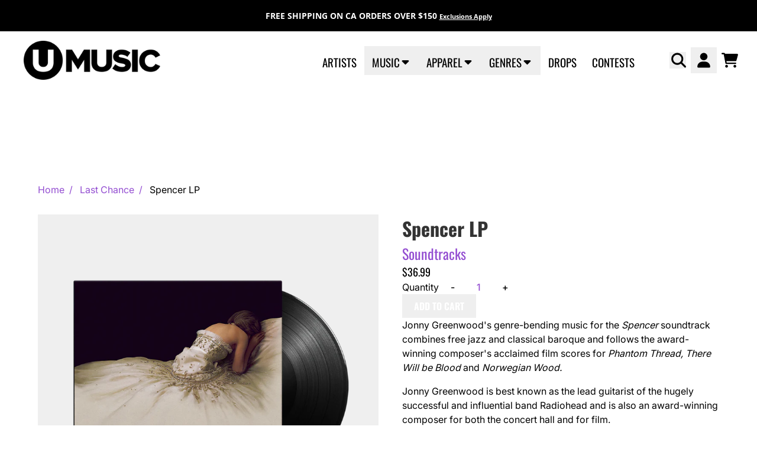

--- FILE ---
content_type: text/html; charset=utf-8
request_url: https://www.umusic.ca/collections/last-chance/products/spencer-lp
body_size: 34474
content:
<!doctype html>
<html class="flex flex-col min-h-full" lang="en">
<head><meta charset="utf-8">
  <meta name="robots" content="noai, noimageai">
  <meta http-equiv="X-UA-Compatible" content="IE=edge,chrome=1">
  <meta name="viewport" content="width=device-width,initial-scale=1,shrink-to-fit=no,viewport-fit=cover">
  <style data-shopify>
/* TYPOGRAPHY */@font-face {
  font-family: Inter;
  font-weight: 400;
  font-style: normal;
  font-display: swap;
  src: url("//www.umusic.ca/cdn/fonts/inter/inter_n4.b2a3f24c19b4de56e8871f609e73ca7f6d2e2bb9.woff2") format("woff2"),
       url("//www.umusic.ca/cdn/fonts/inter/inter_n4.af8052d517e0c9ffac7b814872cecc27ae1fa132.woff") format("woff");
}
@font-face {
  font-family: Inter;
  font-weight: 500;
  font-style: normal;
  font-display: swap;
  src: url("//www.umusic.ca/cdn/fonts/inter/inter_n5.d7101d5e168594dd06f56f290dd759fba5431d97.woff2") format("woff2"),
       url("//www.umusic.ca/cdn/fonts/inter/inter_n5.5332a76bbd27da00474c136abb1ca3cbbf259068.woff") format("woff");
}
@font-face {
  font-family: Oswald;
  font-weight: 400;
  font-style: normal;
  font-display: swap;
  src: url("//www.umusic.ca/cdn/fonts/oswald/oswald_n4.7760ed7a63e536050f64bb0607ff70ce07a480bd.woff2") format("woff2"),
       url("//www.umusic.ca/cdn/fonts/oswald/oswald_n4.ae5e497f60fc686568afe76e9ff1872693c533e9.woff") format("woff");
}
@font-face {
  font-family: Oswald;
  font-weight: 700;
  font-style: normal;
  font-display: swap;
  src: url("//www.umusic.ca/cdn/fonts/oswald/oswald_n7.b3ba3d6f1b341d51018e3cfba146932b55221727.woff2") format("woff2"),
       url("//www.umusic.ca/cdn/fonts/oswald/oswald_n7.6cec6bed2bb070310ad90e19ea7a56b65fd83c0b.woff") format("woff");
}
@font-face {
  font-family: Oswald;
  font-weight: 600;
  font-style: normal;
  font-display: swap;
  src: url("//www.umusic.ca/cdn/fonts/oswald/oswald_n6.26b6bffb711f770c328e7af9685d4798dcb4f0b3.woff2") format("woff2"),
       url("//www.umusic.ca/cdn/fonts/oswald/oswald_n6.2feb7f52d7eb157822c86dfd93893da013b08d5d.woff") format("woff");
}
@font-face {
  font-family: "Open Sans";
  font-weight: 700;
  font-style: normal;
  font-display: swap;
  src: url("//www.umusic.ca/cdn/fonts/open_sans/opensans_n7.a9393be1574ea8606c68f4441806b2711d0d13e4.woff2") format("woff2"),
       url("//www.umusic.ca/cdn/fonts/open_sans/opensans_n7.7b8af34a6ebf52beb1a4c1d8c73ad6910ec2e553.woff") format("woff");
}
:root {
--typeface_primary: Inter, sans-serif;--typeface_secondary: Oswald, sans-serif;--typeface_tertiary: "Open Sans", sans-serif;--font_display_md: var(--typeface_secondary);
  --font_display_md_weight: 400;
  --font_display_md_letter: 0.0rem;
  --font_display_md_line: 1.2;
  --font_display_md_text_transform: uppercase;--font_display_md_size: 1.375rem;
  --font_display_md_size_md: 1.375rem;--font_heading_2xl: var(--typeface_secondary);
  --font_heading_2xl_weight: 700;
  --font_heading_2xl_letter: 0.0rem;
  --font_heading_2xl_line: 1.2;
  --font_heading_2xl_text_transform: none;--font_heading_2xl_size: 2.75rem;
  --font_heading_2xl_size_md: 2.75rem;--font_heading_xl: var(--typeface_secondary);
  --font_heading_xl_weight: 700;
  --font_heading_xl_letter: 0.0rem;
  --font_heading_xl_line: 1.1;
  --font_heading_xl_text_transform: none;--font_heading_xl_size: 2.5rem;
  --font_heading_xl_size_md: 2.5rem;--font_heading_lg: var(--typeface_secondary);
  --font_heading_lg_weight: 700;
  --font_heading_lg_letter: 0.0rem;
  --font_heading_lg_line: 1.5;
  --font_heading_lg_text_transform: none;--font_heading_lg_size: 1.0rem;
  --font_heading_lg_size_md: 2.0rem;--font_heading_md: var(--typeface_secondary);
  --font_heading_md_weight: 400;
  --font_heading_md_letter: 0.0rem;
  --font_heading_md_line: 1.5;
  --font_heading_md_text_transform: none;--font_heading_md_size: 1.0rem;
  --font_heading_md_size_md: 1.125rem;--font_body_lg: var(--typeface_primary);
  --font_body_lg_weight: 400;
  --font_body_lg_letter: 0.0rem;
  --font_body_lg_line: 1.5;
  --font_body_lg_text_transform: none;--font_body_lg_size: 1.1875rem;
  --font_body_lg_size_md: 1.1875rem;--font_body_md: var(--typeface_primary);
  --font_body_md_weight: 500;
  --font_body_md_letter: 0.0rem;
  --font_body_md_line: 1.5;
  --font_body_md_text_transform: none;--font_body_md_size: 0.875rem;
  --font_body_md_size_md: 1.0rem;--font_body_sm: var(--typeface_primary);
  --font_body_sm_weight: 400;
  --font_body_sm_letter: 0.0rem;
  --font_body_sm_line: 1.5;
  --font_body_sm_text_transform: none;--font_body_sm_size: 1.0rem;
  --font_body_sm_size_md: 1.0rem;--font_body_xs: var(--typeface_tertiary);
  --font_body_xs_weight: 700;
  --font_body_xs_letter: 0.0rem;
  --font_body_xs_line: 1.5;
  --font_body_xs_text_transform: none;--font_body_xs_size: 0.75rem;
  --font_body_xs_size_md: 0.875rem;--font_button: var(--typeface_secondary);
  --font_button_weight: 600;
  --font_button_letter: 0.0rem;
  --font_button_line: 1;
  --font_button_text_transform: uppercase;--font_button_size: 1.0rem;
  --font_button_size_md: 1.0rem;--font_navigation_lg: var(--typeface_secondary);
  --font_navigation_lg_weight: 400;
  --font_navigation_lg_letter: 0.0rem;
  --font_navigation_lg_line: 1.5;
  --font_navigation_lg_text_transform: uppercase;--font_navigation_lg_size: 1.5rem;
  --font_navigation_lg_size_md: 1.1875rem;--font_navigation_md: var(--typeface_secondary);
  --font_navigation_md_weight: 400;
  --font_navigation_md_letter: 0.0rem;
  --font_navigation_md_line: 1.5;
  --font_navigation_md_text_transform: uppercase;--font_navigation_md_size: 1.0625rem;
  --font_navigation_md_size_md: 1.125rem;--font_navigation_sm: var(--typeface_primary);
  --font_navigation_sm_weight: 400;
  --font_navigation_sm_letter: 0.0rem;
  --font_navigation_sm_line: 1.5;
  --font_navigation_sm_text_transform: none;--font_navigation_sm_size: 0.875rem;
  --font_navigation_sm_size_md: 0.875rem;
}
/* TYPOGRAPHY */

</style>
  <style data-shopify>
  /**
      Set Color Variable from shopify
  */
  :root {
    --color-outline: #2563eb;
    --color-black: hsl(0 0% 5%);
    --color-white: hsl(0 0% 95%);
    --color-transparent: rgba(0,0,0,0);

    --color-gray-50: hsl(0 0% 98%);
    --color-gray-100: hsl(240 5% 96%);
    --color-gray-200: hsl(240 6% 90%);
    --color-gray-300: hsl(240 5% 84%);
    --color-gray-400: hsl(240 5% 65%);
    --color-gray-500: hsl(240 4% 46%);
    --color-gray-600: hsl(240 5% 34%);
    --color-gray-700: hsl(240 5% 26%);
    --color-gray-800: hsl(240 4% 16%);
    --color-gray-900: hsl(240 6% 10%);

    --color-gray-100-on: hsl(240 6% 10%);
    --color-gray-900-on: hsl(240 5% 96%);--scheme1-content-base:0 0% 0%;
      --scheme1-content-subtle:215 14% 34%;
      --scheme1-content-emphasis:224 71% 4%;
      --scheme1-content-heading:224 71% 4%;

      --scheme1-surface:220 14% 96%;
      --scheme1-surface-gradient: ;
      --scheme1-background:0 0% 100%;
      --scheme1-background-gradient: ;

      --scheme1-primary:272 59% 56%;
      --scheme1-primary-light:271 59% 76%;
      --scheme1-primary-dark:271 60% 36%;
      --scheme1-primary-on:0 0% 100%;
      --scheme1-primary-gradient: ;

      --scheme1-secondary:0 0% 0%;
      --scheme1-secondary-light:0 0% 20%;
      --scheme1-secondary-dark:0 0% 0%;
      --scheme1-secondary-on:0 0% 100%;
      --scheme1-secondary-gradient: ;

      --scheme1-tertiary:0 0% 20%;
      --scheme1-tertiary-light:0 0% 40%;
      --scheme1-tertiary-dark:0 0% 0%;
      --scheme1-tertiary-on:0 0% 97%;
      --scheme1-tertiary-gradient: ;--scheme1-notification-on:200 4% 13%;
      --scheme1-notification:220 6% 90%;
      --scheme1-notification-mix: hsl(211, 11%, 42%);--scheme1-success-on:150 3% 13%;
      --scheme1-success:141 79% 85%;
      --scheme1-success-mix: hsl(141, 22%, 39%);--scheme1-error-on:0 74% 42%;
      --scheme1-error:0 100% 97%;
      --scheme1-error-mix: hsl(0, 66%, 60%);--scheme2-content-base:0 0% 0%;
      --scheme2-content-subtle:215 14% 34%;
      --scheme2-content-emphasis:224 71% 4%;
      --scheme2-content-heading:221 39% 11%;

      --scheme2-surface:220 14% 96%;
      --scheme2-surface-gradient: ;
      --scheme2-background:0 0% 100%;
      --scheme2-background-gradient: ;

      --scheme2-primary:272 59% 56%;
      --scheme2-primary-light:271 59% 76%;
      --scheme2-primary-dark:271 60% 36%;
      --scheme2-primary-on:0 0% 100%;
      --scheme2-primary-gradient: ;

      --scheme2-secondary:0 0% 0%;
      --scheme2-secondary-light:0 0% 20%;
      --scheme2-secondary-dark:0 0% 0%;
      --scheme2-secondary-on:0 0% 100%;
      --scheme2-secondary-gradient: ;

      --scheme2-tertiary:0 0% 20%;
      --scheme2-tertiary-light:0 0% 40%;
      --scheme2-tertiary-dark:0 0% 0%;
      --scheme2-tertiary-on:0 0% 98%;
      --scheme2-tertiary-gradient: ;--scheme2-notification-on:200 4% 13%;
      --scheme2-notification:220 6% 90%;
      --scheme2-notification-mix: hsl(211, 11%, 42%);--scheme2-success-on:150 3% 13%;
      --scheme2-success:141 79% 85%;
      --scheme2-success-mix: hsl(141, 22%, 39%);--scheme2-error-on:0 74% 42%;
      --scheme2-error:0 100% 97%;
      --scheme2-error-mix: hsl(0, 66%, 60%);--scheme3-content-base:0 0% 100%;
      --scheme3-content-subtle:216 12% 84%;
      --scheme3-content-emphasis:210 20% 98%;
      --scheme3-content-heading:210 20% 98%;

      --scheme3-surface:221 39% 11%;
      --scheme3-surface-gradient: ;
      --scheme3-background:0 0% 0%;
      --scheme3-background-gradient: ;

      --scheme3-primary:224 71% 4%;
      --scheme3-primary-light:224 71% 24%;
      --scheme3-primary-dark:0 0% 0%;
      --scheme3-primary-on:210 20% 98%;
      --scheme3-primary-gradient: ;

      --scheme3-secondary:221 39% 11%;
      --scheme3-secondary-light:221 39% 31%;
      --scheme3-secondary-dark:0 0% 0%;
      --scheme3-secondary-on:220 13% 91%;
      --scheme3-secondary-gradient: ;

      --scheme3-tertiary:0 0% 40%;
      --scheme3-tertiary-light:0 0% 60%;
      --scheme3-tertiary-dark:0 0% 20%;
      --scheme3-tertiary-on:210 20% 98%;
      --scheme3-tertiary-gradient: ;--scheme3-notification-on:200 4% 13%;
      --scheme3-notification:220 6% 90%;
      --scheme3-notification-mix: hsl(211, 11%, 42%);--scheme3-success-on:150 3% 13%;
      --scheme3-success:141 79% 85%;
      --scheme3-success-mix: hsl(141, 22%, 39%);--scheme3-error-on:0 74% 42%;
      --scheme3-error:0 100% 97%;
      --scheme3-error-mix: hsl(0, 66%, 60%);--scheme4-content-base:226 100% 94%;
      --scheme4-content-subtle:228 96% 89%;
      --scheme4-content-emphasis:0 0% 100%;
      --scheme4-content-heading:0 0% 100%;

      --scheme4-surface:244 47% 20%;
      --scheme4-surface-gradient: ;
      --scheme4-background:242 47% 34%;
      --scheme4-background-gradient: ;

      --scheme4-primary:0 0% 100%;
      --scheme4-primary-light:0 0% 100%;
      --scheme4-primary-dark:0 0% 80%;
      --scheme4-primary-on:230 94% 82%;
      --scheme4-primary-gradient: ;

      --scheme4-secondary:226 100% 94%;
      --scheme4-secondary-light:0 0% 100%;
      --scheme4-secondary-dark:226 100% 74%;
      --scheme4-secondary-on:0 0% 98%;
      --scheme4-secondary-gradient: ;

      --scheme4-tertiary:230 94% 82%;
      --scheme4-tertiary-light:0 0% 100%;
      --scheme4-tertiary-dark:230 94% 62%;
      --scheme4-tertiary-on:0 0% 98%;
      --scheme4-tertiary-gradient: ;--scheme4-notification-on:200 4% 13%;
      --scheme4-notification:220 6% 90%;
      --scheme4-notification-mix: hsl(211, 11%, 42%);--scheme4-success-on:150 3% 13%;
      --scheme4-success:141 79% 85%;
      --scheme4-success-mix: hsl(141, 22%, 39%);--scheme4-error-on:0 74% 42%;
      --scheme4-error:0 100% 97%;
      --scheme4-error-mix: hsl(0, 66%, 60%);--scheme-20675b8e-9f9b-4a81-ae6f-6f0f6603cb84-content-base:0 0% 0%;
      --scheme-20675b8e-9f9b-4a81-ae6f-6f0f6603cb84-content-subtle:215 14% 34%;
      --scheme-20675b8e-9f9b-4a81-ae6f-6f0f6603cb84-content-emphasis:224 71% 4%;
      --scheme-20675b8e-9f9b-4a81-ae6f-6f0f6603cb84-content-heading:224 71% 4%;

      --scheme-20675b8e-9f9b-4a81-ae6f-6f0f6603cb84-surface:5 100% 98%;
      --scheme-20675b8e-9f9b-4a81-ae6f-6f0f6603cb84-surface-gradient: ;
      --scheme-20675b8e-9f9b-4a81-ae6f-6f0f6603cb84-background:0 0% 100%;
      --scheme-20675b8e-9f9b-4a81-ae6f-6f0f6603cb84-background-gradient: ;

      --scheme-20675b8e-9f9b-4a81-ae6f-6f0f6603cb84-primary:272 59% 56%;
      --scheme-20675b8e-9f9b-4a81-ae6f-6f0f6603cb84-primary-light:271 59% 76%;
      --scheme-20675b8e-9f9b-4a81-ae6f-6f0f6603cb84-primary-dark:271 60% 36%;
      --scheme-20675b8e-9f9b-4a81-ae6f-6f0f6603cb84-primary-on:0 0% 100%;
      --scheme-20675b8e-9f9b-4a81-ae6f-6f0f6603cb84-primary-gradient: ;

      --scheme-20675b8e-9f9b-4a81-ae6f-6f0f6603cb84-secondary:0 0% 0%;
      --scheme-20675b8e-9f9b-4a81-ae6f-6f0f6603cb84-secondary-light:0 0% 20%;
      --scheme-20675b8e-9f9b-4a81-ae6f-6f0f6603cb84-secondary-dark:0 0% 0%;
      --scheme-20675b8e-9f9b-4a81-ae6f-6f0f6603cb84-secondary-on:0 0% 100%;
      --scheme-20675b8e-9f9b-4a81-ae6f-6f0f6603cb84-secondary-gradient: ;

      --scheme-20675b8e-9f9b-4a81-ae6f-6f0f6603cb84-tertiary:0 0% 20%;
      --scheme-20675b8e-9f9b-4a81-ae6f-6f0f6603cb84-tertiary-light:0 0% 40%;
      --scheme-20675b8e-9f9b-4a81-ae6f-6f0f6603cb84-tertiary-dark:0 0% 0%;
      --scheme-20675b8e-9f9b-4a81-ae6f-6f0f6603cb84-tertiary-on:0 0% 97%;
      --scheme-20675b8e-9f9b-4a81-ae6f-6f0f6603cb84-tertiary-gradient: ;--scheme-20675b8e-9f9b-4a81-ae6f-6f0f6603cb84-notification-on:200 4% 13%;
      --scheme-20675b8e-9f9b-4a81-ae6f-6f0f6603cb84-notification:220 6% 90%;
      --scheme-20675b8e-9f9b-4a81-ae6f-6f0f6603cb84-notification-mix: hsl(211, 11%, 42%);--scheme-20675b8e-9f9b-4a81-ae6f-6f0f6603cb84-success-on:150 3% 13%;
      --scheme-20675b8e-9f9b-4a81-ae6f-6f0f6603cb84-success:141 79% 85%;
      --scheme-20675b8e-9f9b-4a81-ae6f-6f0f6603cb84-success-mix: hsl(141, 22%, 39%);--scheme-20675b8e-9f9b-4a81-ae6f-6f0f6603cb84-error-on:0 74% 42%;
      --scheme-20675b8e-9f9b-4a81-ae6f-6f0f6603cb84-error:0 100% 97%;
      --scheme-20675b8e-9f9b-4a81-ae6f-6f0f6603cb84-error-mix: hsl(0, 66%, 60%);--scheme-75d77de8-5bd0-4a6a-96b7-fc08585e924d-content-base:0 0% 0%;
      --scheme-75d77de8-5bd0-4a6a-96b7-fc08585e924d-content-subtle:215 14% 34%;
      --scheme-75d77de8-5bd0-4a6a-96b7-fc08585e924d-content-emphasis:224 71% 4%;
      --scheme-75d77de8-5bd0-4a6a-96b7-fc08585e924d-content-heading:224 71% 4%;

      --scheme-75d77de8-5bd0-4a6a-96b7-fc08585e924d-surface:220 14% 96%;
      --scheme-75d77de8-5bd0-4a6a-96b7-fc08585e924d-surface-gradient: ;
      --scheme-75d77de8-5bd0-4a6a-96b7-fc08585e924d-background:0 0% 100%;
      --scheme-75d77de8-5bd0-4a6a-96b7-fc08585e924d-background-gradient: ;

      --scheme-75d77de8-5bd0-4a6a-96b7-fc08585e924d-primary:272 59% 56%;
      --scheme-75d77de8-5bd0-4a6a-96b7-fc08585e924d-primary-light:271 59% 76%;
      --scheme-75d77de8-5bd0-4a6a-96b7-fc08585e924d-primary-dark:271 60% 36%;
      --scheme-75d77de8-5bd0-4a6a-96b7-fc08585e924d-primary-on:0 0% 100%;
      --scheme-75d77de8-5bd0-4a6a-96b7-fc08585e924d-primary-gradient: ;

      --scheme-75d77de8-5bd0-4a6a-96b7-fc08585e924d-secondary:0 0% 0%;
      --scheme-75d77de8-5bd0-4a6a-96b7-fc08585e924d-secondary-light:0 0% 20%;
      --scheme-75d77de8-5bd0-4a6a-96b7-fc08585e924d-secondary-dark:0 0% 0%;
      --scheme-75d77de8-5bd0-4a6a-96b7-fc08585e924d-secondary-on:0 0% 100%;
      --scheme-75d77de8-5bd0-4a6a-96b7-fc08585e924d-secondary-gradient: ;

      --scheme-75d77de8-5bd0-4a6a-96b7-fc08585e924d-tertiary:0 0% 20%;
      --scheme-75d77de8-5bd0-4a6a-96b7-fc08585e924d-tertiary-light:0 0% 40%;
      --scheme-75d77de8-5bd0-4a6a-96b7-fc08585e924d-tertiary-dark:0 0% 0%;
      --scheme-75d77de8-5bd0-4a6a-96b7-fc08585e924d-tertiary-on:0 0% 97%;
      --scheme-75d77de8-5bd0-4a6a-96b7-fc08585e924d-tertiary-gradient: ;--scheme-75d77de8-5bd0-4a6a-96b7-fc08585e924d-notification-on:200 4% 13%;
      --scheme-75d77de8-5bd0-4a6a-96b7-fc08585e924d-notification:220 6% 90%;
      --scheme-75d77de8-5bd0-4a6a-96b7-fc08585e924d-notification-mix: hsl(211, 11%, 42%);--scheme-75d77de8-5bd0-4a6a-96b7-fc08585e924d-success-on:150 3% 13%;
      --scheme-75d77de8-5bd0-4a6a-96b7-fc08585e924d-success:141 79% 85%;
      --scheme-75d77de8-5bd0-4a6a-96b7-fc08585e924d-success-mix: hsl(141, 22%, 39%);--scheme-75d77de8-5bd0-4a6a-96b7-fc08585e924d-error-on:0 74% 42%;
      --scheme-75d77de8-5bd0-4a6a-96b7-fc08585e924d-error:0 100% 97%;
      --scheme-75d77de8-5bd0-4a6a-96b7-fc08585e924d-error-mix: hsl(0, 66%, 60%);--scheme-2d3dce7d-9ec8-45a4-9dc8-51610762f020-content-base:0 0% 0%;
      --scheme-2d3dce7d-9ec8-45a4-9dc8-51610762f020-content-subtle:215 14% 34%;
      --scheme-2d3dce7d-9ec8-45a4-9dc8-51610762f020-content-emphasis:224 71% 4%;
      --scheme-2d3dce7d-9ec8-45a4-9dc8-51610762f020-content-heading:224 71% 4%;

      --scheme-2d3dce7d-9ec8-45a4-9dc8-51610762f020-surface:220 14% 96%;
      --scheme-2d3dce7d-9ec8-45a4-9dc8-51610762f020-surface-gradient: ;
      --scheme-2d3dce7d-9ec8-45a4-9dc8-51610762f020-background:0 0% 100%;
      --scheme-2d3dce7d-9ec8-45a4-9dc8-51610762f020-background-gradient: ;

      --scheme-2d3dce7d-9ec8-45a4-9dc8-51610762f020-primary:44 58% 56%;
      --scheme-2d3dce7d-9ec8-45a4-9dc8-51610762f020-primary-light:44 57% 76%;
      --scheme-2d3dce7d-9ec8-45a4-9dc8-51610762f020-primary-dark:44 58% 36%;
      --scheme-2d3dce7d-9ec8-45a4-9dc8-51610762f020-primary-on:0 0% 100%;
      --scheme-2d3dce7d-9ec8-45a4-9dc8-51610762f020-primary-gradient: ;

      --scheme-2d3dce7d-9ec8-45a4-9dc8-51610762f020-secondary:0 0% 0%;
      --scheme-2d3dce7d-9ec8-45a4-9dc8-51610762f020-secondary-light:0 0% 20%;
      --scheme-2d3dce7d-9ec8-45a4-9dc8-51610762f020-secondary-dark:0 0% 0%;
      --scheme-2d3dce7d-9ec8-45a4-9dc8-51610762f020-secondary-on:0 0% 100%;
      --scheme-2d3dce7d-9ec8-45a4-9dc8-51610762f020-secondary-gradient: ;

      --scheme-2d3dce7d-9ec8-45a4-9dc8-51610762f020-tertiary:0 0% 20%;
      --scheme-2d3dce7d-9ec8-45a4-9dc8-51610762f020-tertiary-light:0 0% 40%;
      --scheme-2d3dce7d-9ec8-45a4-9dc8-51610762f020-tertiary-dark:0 0% 0%;
      --scheme-2d3dce7d-9ec8-45a4-9dc8-51610762f020-tertiary-on:0 0% 97%;
      --scheme-2d3dce7d-9ec8-45a4-9dc8-51610762f020-tertiary-gradient: ;--scheme-2d3dce7d-9ec8-45a4-9dc8-51610762f020-notification-on:200 4% 13%;
      --scheme-2d3dce7d-9ec8-45a4-9dc8-51610762f020-notification:220 6% 90%;
      --scheme-2d3dce7d-9ec8-45a4-9dc8-51610762f020-notification-mix: hsl(211, 11%, 42%);--scheme-2d3dce7d-9ec8-45a4-9dc8-51610762f020-success-on:150 3% 13%;
      --scheme-2d3dce7d-9ec8-45a4-9dc8-51610762f020-success:141 79% 85%;
      --scheme-2d3dce7d-9ec8-45a4-9dc8-51610762f020-success-mix: hsl(141, 22%, 39%);--scheme-2d3dce7d-9ec8-45a4-9dc8-51610762f020-error-on:0 74% 42%;
      --scheme-2d3dce7d-9ec8-45a4-9dc8-51610762f020-error:0 100% 97%;
      --scheme-2d3dce7d-9ec8-45a4-9dc8-51610762f020-error-mix: hsl(0, 66%, 60%);}.scheme-scheme1 {
        /* Content */
        --color-content-base: hsl(var(--scheme1-content-base));
        --color-content-subtle: hsl(var(--scheme1-content-subtle));
        --color-content-emphasis: hsl(var(--scheme1-content-emphasis));
        --color-content-heading: hsl(var(--scheme1-content-heading));

        /* Surface */
        --color-surface: hsl(var(--scheme1-surface, var(--scheme1-background)));--color-surface-gradient: hsl(var(--scheme1-surface));
        /* Background */
        --color-background: hsl(var(--scheme1-background));--color-background-gradient: hsl(var(--scheme1-background));/* Primary Color */
        --color-primary-on: hsl(var(--scheme1-primary-on));
        --color-primary: hsl(var(--scheme1-primary));
        --color-primary-dark: hsl(var(--scheme1-primary-dark));
        --color-primary-light: hsl(var(--scheme1-primary-light));--color-primary-gradient: hsl(var(--scheme1-primary));/* Secondary Color */
        --color-secondary-on: hsl(var(--scheme1-secondary-on));
        --color-secondary: hsl(var(--scheme1-secondary));
        --color-secondary-dark: hsl(var(--scheme1-secondary-dark));
        --color-secondary-light: hsl(var(--scheme1-secondary-light));--color-secondary-gradient: hsl(var(--scheme1-secondary));/* Tertiary Color */
        --color-tertiary-on: hsl(var(--scheme1-tertiary-on));
        --color-tertiary: hsl(var(--scheme1-tertiary));
        --color-tertiary-dark: hsl(var(--scheme1-tertiary-dark));
        --color-tertiary-light: hsl(var(--scheme1-tertiary-light));--color-tertiary-gradient: hsl(var(--scheme1-tertiary));/* Accent Colors */
        /* Notification */
        --color-on-notification: hsl(var(--scheme1-notification-on));
        --color-notification: hsl(var(--scheme1-notification));
        --color-notification-mix: var(--scheme1-notification-mix);

        /* Success */
        --color-on-success: hsl(var(--scheme1-success-on));
        --color-success: hsl(var(--scheme1-success));
        --color-success-mix: var(--scheme1-success-mix);

        /* Error */
        --color-on-error: hsl(var(--scheme1-error-on));
        --color-error-on: var(--color-on-error);
        --color-error: hsl(var(--scheme1-error));
        --color-error-mix: var(--scheme1-error-mix);--color-error-mix-on: var(--color-black);

        /* Section */--color-text: var(--color-content-base, var(--color-content-base));
        --color-border: var(--color-primary-on, var(--border-default-color));
        /* Section */

        /* Tables BG Color */
        --color-table-bg: var(--color-default, var(--color-background));

        /* Input Color */
        --color-input-text: hsl(var(--scheme1-primary));
      }
    .scheme-scheme2 {
        /* Content */
        --color-content-base: hsl(var(--scheme2-content-base));
        --color-content-subtle: hsl(var(--scheme2-content-subtle));
        --color-content-emphasis: hsl(var(--scheme2-content-emphasis));
        --color-content-heading: hsl(var(--scheme2-content-heading));

        /* Surface */
        --color-surface: hsl(var(--scheme2-surface, var(--scheme2-background)));--color-surface-gradient: hsl(var(--scheme2-surface));
        /* Background */
        --color-background: hsl(var(--scheme2-background));--color-background-gradient: hsl(var(--scheme2-background));/* Primary Color */
        --color-primary-on: hsl(var(--scheme2-primary-on));
        --color-primary: hsl(var(--scheme2-primary));
        --color-primary-dark: hsl(var(--scheme2-primary-dark));
        --color-primary-light: hsl(var(--scheme2-primary-light));--color-primary-gradient: hsl(var(--scheme2-primary));/* Secondary Color */
        --color-secondary-on: hsl(var(--scheme2-secondary-on));
        --color-secondary: hsl(var(--scheme2-secondary));
        --color-secondary-dark: hsl(var(--scheme2-secondary-dark));
        --color-secondary-light: hsl(var(--scheme2-secondary-light));--color-secondary-gradient: hsl(var(--scheme2-secondary));/* Tertiary Color */
        --color-tertiary-on: hsl(var(--scheme2-tertiary-on));
        --color-tertiary: hsl(var(--scheme2-tertiary));
        --color-tertiary-dark: hsl(var(--scheme2-tertiary-dark));
        --color-tertiary-light: hsl(var(--scheme2-tertiary-light));--color-tertiary-gradient: hsl(var(--scheme2-tertiary));/* Accent Colors */
        /* Notification */
        --color-on-notification: hsl(var(--scheme2-notification-on));
        --color-notification: hsl(var(--scheme2-notification));
        --color-notification-mix: var(--scheme2-notification-mix);

        /* Success */
        --color-on-success: hsl(var(--scheme2-success-on));
        --color-success: hsl(var(--scheme2-success));
        --color-success-mix: var(--scheme2-success-mix);

        /* Error */
        --color-on-error: hsl(var(--scheme2-error-on));
        --color-error-on: var(--color-on-error);
        --color-error: hsl(var(--scheme2-error));
        --color-error-mix: var(--scheme2-error-mix);--color-error-mix-on: var(--color-black);

        /* Section */--color-bg: var(--color-background, var(--color-background));--color-text: var(--color-content-base, var(--color-content-base));
        --color-border: var(--color-primary-on, var(--border-default-color));
        /* Section */

        /* Tables BG Color */
        --color-table-bg: var(--color-default, var(--color-background));

        /* Input Color */
        --color-input-text: hsl(var(--scheme2-primary));
      }
    .scheme-scheme3 {
        /* Content */
        --color-content-base: hsl(var(--scheme3-content-base));
        --color-content-subtle: hsl(var(--scheme3-content-subtle));
        --color-content-emphasis: hsl(var(--scheme3-content-emphasis));
        --color-content-heading: hsl(var(--scheme3-content-heading));

        /* Surface */
        --color-surface: hsl(var(--scheme3-surface, var(--scheme3-background)));--color-surface-gradient: hsl(var(--scheme3-surface));
        /* Background */
        --color-background: hsl(var(--scheme3-background));--color-background-gradient: hsl(var(--scheme3-background));/* Primary Color */
        --color-primary-on: hsl(var(--scheme3-primary-on));
        --color-primary: hsl(var(--scheme3-primary));
        --color-primary-dark: hsl(var(--scheme3-primary-dark));
        --color-primary-light: hsl(var(--scheme3-primary-light));--color-primary-gradient: hsl(var(--scheme3-primary));/* Secondary Color */
        --color-secondary-on: hsl(var(--scheme3-secondary-on));
        --color-secondary: hsl(var(--scheme3-secondary));
        --color-secondary-dark: hsl(var(--scheme3-secondary-dark));
        --color-secondary-light: hsl(var(--scheme3-secondary-light));--color-secondary-gradient: hsl(var(--scheme3-secondary));/* Tertiary Color */
        --color-tertiary-on: hsl(var(--scheme3-tertiary-on));
        --color-tertiary: hsl(var(--scheme3-tertiary));
        --color-tertiary-dark: hsl(var(--scheme3-tertiary-dark));
        --color-tertiary-light: hsl(var(--scheme3-tertiary-light));--color-tertiary-gradient: hsl(var(--scheme3-tertiary));/* Accent Colors */
        /* Notification */
        --color-on-notification: hsl(var(--scheme3-notification-on));
        --color-notification: hsl(var(--scheme3-notification));
        --color-notification-mix: var(--scheme3-notification-mix);

        /* Success */
        --color-on-success: hsl(var(--scheme3-success-on));
        --color-success: hsl(var(--scheme3-success));
        --color-success-mix: var(--scheme3-success-mix);

        /* Error */
        --color-on-error: hsl(var(--scheme3-error-on));
        --color-error-on: var(--color-on-error);
        --color-error: hsl(var(--scheme3-error));
        --color-error-mix: var(--scheme3-error-mix);--color-error-mix-on: var(--color-black);

        /* Section */--color-bg: var(--color-background, var(--color-background));--color-text: var(--color-content-base, var(--color-content-base));
        --color-border: var(--color-primary-on, var(--border-default-color));
        /* Section */

        /* Tables BG Color */
        --color-table-bg: var(--color-default, var(--color-background));

        /* Input Color */
        --color-input-text: hsl(var(--scheme3-primary));
      }
    .scheme-scheme4 {
        /* Content */
        --color-content-base: hsl(var(--scheme4-content-base));
        --color-content-subtle: hsl(var(--scheme4-content-subtle));
        --color-content-emphasis: hsl(var(--scheme4-content-emphasis));
        --color-content-heading: hsl(var(--scheme4-content-heading));

        /* Surface */
        --color-surface: hsl(var(--scheme4-surface, var(--scheme4-background)));--color-surface-gradient: hsl(var(--scheme4-surface));
        /* Background */
        --color-background: hsl(var(--scheme4-background));--color-background-gradient: hsl(var(--scheme4-background));/* Primary Color */
        --color-primary-on: hsl(var(--scheme4-primary-on));
        --color-primary: hsl(var(--scheme4-primary));
        --color-primary-dark: hsl(var(--scheme4-primary-dark));
        --color-primary-light: hsl(var(--scheme4-primary-light));--color-primary-gradient: hsl(var(--scheme4-primary));/* Secondary Color */
        --color-secondary-on: hsl(var(--scheme4-secondary-on));
        --color-secondary: hsl(var(--scheme4-secondary));
        --color-secondary-dark: hsl(var(--scheme4-secondary-dark));
        --color-secondary-light: hsl(var(--scheme4-secondary-light));--color-secondary-gradient: hsl(var(--scheme4-secondary));/* Tertiary Color */
        --color-tertiary-on: hsl(var(--scheme4-tertiary-on));
        --color-tertiary: hsl(var(--scheme4-tertiary));
        --color-tertiary-dark: hsl(var(--scheme4-tertiary-dark));
        --color-tertiary-light: hsl(var(--scheme4-tertiary-light));--color-tertiary-gradient: hsl(var(--scheme4-tertiary));/* Accent Colors */
        /* Notification */
        --color-on-notification: hsl(var(--scheme4-notification-on));
        --color-notification: hsl(var(--scheme4-notification));
        --color-notification-mix: var(--scheme4-notification-mix);

        /* Success */
        --color-on-success: hsl(var(--scheme4-success-on));
        --color-success: hsl(var(--scheme4-success));
        --color-success-mix: var(--scheme4-success-mix);

        /* Error */
        --color-on-error: hsl(var(--scheme4-error-on));
        --color-error-on: var(--color-on-error);
        --color-error: hsl(var(--scheme4-error));
        --color-error-mix: var(--scheme4-error-mix);--color-error-mix-on: var(--color-black);

        /* Section */--color-bg: var(--color-background, var(--color-background));--color-text: var(--color-content-base, var(--color-content-base));
        --color-border: var(--color-primary-on, var(--border-default-color));
        /* Section */

        /* Tables BG Color */
        --color-table-bg: var(--color-default, var(--color-background));

        /* Input Color */
        --color-input-text: hsl(var(--scheme4-primary));
      }
    .scheme-scheme-20675b8e-9f9b-4a81-ae6f-6f0f6603cb84 {
        /* Content */
        --color-content-base: hsl(var(--scheme-20675b8e-9f9b-4a81-ae6f-6f0f6603cb84-content-base));
        --color-content-subtle: hsl(var(--scheme-20675b8e-9f9b-4a81-ae6f-6f0f6603cb84-content-subtle));
        --color-content-emphasis: hsl(var(--scheme-20675b8e-9f9b-4a81-ae6f-6f0f6603cb84-content-emphasis));
        --color-content-heading: hsl(var(--scheme-20675b8e-9f9b-4a81-ae6f-6f0f6603cb84-content-heading));

        /* Surface */
        --color-surface: hsl(var(--scheme-20675b8e-9f9b-4a81-ae6f-6f0f6603cb84-surface, var(--scheme-20675b8e-9f9b-4a81-ae6f-6f0f6603cb84-background)));--color-surface-gradient: hsl(var(--scheme-20675b8e-9f9b-4a81-ae6f-6f0f6603cb84-surface));
        /* Background */
        --color-background: hsl(var(--scheme-20675b8e-9f9b-4a81-ae6f-6f0f6603cb84-background));--color-background-gradient: hsl(var(--scheme-20675b8e-9f9b-4a81-ae6f-6f0f6603cb84-background));/* Primary Color */
        --color-primary-on: hsl(var(--scheme-20675b8e-9f9b-4a81-ae6f-6f0f6603cb84-primary-on));
        --color-primary: hsl(var(--scheme-20675b8e-9f9b-4a81-ae6f-6f0f6603cb84-primary));
        --color-primary-dark: hsl(var(--scheme-20675b8e-9f9b-4a81-ae6f-6f0f6603cb84-primary-dark));
        --color-primary-light: hsl(var(--scheme-20675b8e-9f9b-4a81-ae6f-6f0f6603cb84-primary-light));--color-primary-gradient: hsl(var(--scheme-20675b8e-9f9b-4a81-ae6f-6f0f6603cb84-primary));/* Secondary Color */
        --color-secondary-on: hsl(var(--scheme-20675b8e-9f9b-4a81-ae6f-6f0f6603cb84-secondary-on));
        --color-secondary: hsl(var(--scheme-20675b8e-9f9b-4a81-ae6f-6f0f6603cb84-secondary));
        --color-secondary-dark: hsl(var(--scheme-20675b8e-9f9b-4a81-ae6f-6f0f6603cb84-secondary-dark));
        --color-secondary-light: hsl(var(--scheme-20675b8e-9f9b-4a81-ae6f-6f0f6603cb84-secondary-light));--color-secondary-gradient: hsl(var(--scheme-20675b8e-9f9b-4a81-ae6f-6f0f6603cb84-secondary));/* Tertiary Color */
        --color-tertiary-on: hsl(var(--scheme-20675b8e-9f9b-4a81-ae6f-6f0f6603cb84-tertiary-on));
        --color-tertiary: hsl(var(--scheme-20675b8e-9f9b-4a81-ae6f-6f0f6603cb84-tertiary));
        --color-tertiary-dark: hsl(var(--scheme-20675b8e-9f9b-4a81-ae6f-6f0f6603cb84-tertiary-dark));
        --color-tertiary-light: hsl(var(--scheme-20675b8e-9f9b-4a81-ae6f-6f0f6603cb84-tertiary-light));--color-tertiary-gradient: hsl(var(--scheme-20675b8e-9f9b-4a81-ae6f-6f0f6603cb84-tertiary));/* Accent Colors */
        /* Notification */
        --color-on-notification: hsl(var(--scheme-20675b8e-9f9b-4a81-ae6f-6f0f6603cb84-notification-on));
        --color-notification: hsl(var(--scheme-20675b8e-9f9b-4a81-ae6f-6f0f6603cb84-notification));
        --color-notification-mix: var(--scheme-20675b8e-9f9b-4a81-ae6f-6f0f6603cb84-notification-mix);

        /* Success */
        --color-on-success: hsl(var(--scheme-20675b8e-9f9b-4a81-ae6f-6f0f6603cb84-success-on));
        --color-success: hsl(var(--scheme-20675b8e-9f9b-4a81-ae6f-6f0f6603cb84-success));
        --color-success-mix: var(--scheme-20675b8e-9f9b-4a81-ae6f-6f0f6603cb84-success-mix);

        /* Error */
        --color-on-error: hsl(var(--scheme-20675b8e-9f9b-4a81-ae6f-6f0f6603cb84-error-on));
        --color-error-on: var(--color-on-error);
        --color-error: hsl(var(--scheme-20675b8e-9f9b-4a81-ae6f-6f0f6603cb84-error));
        --color-error-mix: var(--scheme-20675b8e-9f9b-4a81-ae6f-6f0f6603cb84-error-mix);--color-error-mix-on: var(--color-black);

        /* Section */--color-bg: var(--color-background, var(--color-background));--color-text: var(--color-content-base, var(--color-content-base));
        --color-border: var(--color-primary-on, var(--border-default-color));
        /* Section */

        /* Tables BG Color */
        --color-table-bg: var(--color-default, var(--color-background));

        /* Input Color */
        --color-input-text: hsl(var(--scheme-20675b8e-9f9b-4a81-ae6f-6f0f6603cb84-primary));
      }
    .scheme-scheme-75d77de8-5bd0-4a6a-96b7-fc08585e924d {
        /* Content */
        --color-content-base: hsl(var(--scheme-75d77de8-5bd0-4a6a-96b7-fc08585e924d-content-base));
        --color-content-subtle: hsl(var(--scheme-75d77de8-5bd0-4a6a-96b7-fc08585e924d-content-subtle));
        --color-content-emphasis: hsl(var(--scheme-75d77de8-5bd0-4a6a-96b7-fc08585e924d-content-emphasis));
        --color-content-heading: hsl(var(--scheme-75d77de8-5bd0-4a6a-96b7-fc08585e924d-content-heading));

        /* Surface */
        --color-surface: hsl(var(--scheme-75d77de8-5bd0-4a6a-96b7-fc08585e924d-surface, var(--scheme-75d77de8-5bd0-4a6a-96b7-fc08585e924d-background)));--color-surface-gradient: hsl(var(--scheme-75d77de8-5bd0-4a6a-96b7-fc08585e924d-surface));
        /* Background */
        --color-background: hsl(var(--scheme-75d77de8-5bd0-4a6a-96b7-fc08585e924d-background));--color-background-gradient: hsl(var(--scheme-75d77de8-5bd0-4a6a-96b7-fc08585e924d-background));/* Primary Color */
        --color-primary-on: hsl(var(--scheme-75d77de8-5bd0-4a6a-96b7-fc08585e924d-primary-on));
        --color-primary: hsl(var(--scheme-75d77de8-5bd0-4a6a-96b7-fc08585e924d-primary));
        --color-primary-dark: hsl(var(--scheme-75d77de8-5bd0-4a6a-96b7-fc08585e924d-primary-dark));
        --color-primary-light: hsl(var(--scheme-75d77de8-5bd0-4a6a-96b7-fc08585e924d-primary-light));--color-primary-gradient: hsl(var(--scheme-75d77de8-5bd0-4a6a-96b7-fc08585e924d-primary));/* Secondary Color */
        --color-secondary-on: hsl(var(--scheme-75d77de8-5bd0-4a6a-96b7-fc08585e924d-secondary-on));
        --color-secondary: hsl(var(--scheme-75d77de8-5bd0-4a6a-96b7-fc08585e924d-secondary));
        --color-secondary-dark: hsl(var(--scheme-75d77de8-5bd0-4a6a-96b7-fc08585e924d-secondary-dark));
        --color-secondary-light: hsl(var(--scheme-75d77de8-5bd0-4a6a-96b7-fc08585e924d-secondary-light));--color-secondary-gradient: hsl(var(--scheme-75d77de8-5bd0-4a6a-96b7-fc08585e924d-secondary));/* Tertiary Color */
        --color-tertiary-on: hsl(var(--scheme-75d77de8-5bd0-4a6a-96b7-fc08585e924d-tertiary-on));
        --color-tertiary: hsl(var(--scheme-75d77de8-5bd0-4a6a-96b7-fc08585e924d-tertiary));
        --color-tertiary-dark: hsl(var(--scheme-75d77de8-5bd0-4a6a-96b7-fc08585e924d-tertiary-dark));
        --color-tertiary-light: hsl(var(--scheme-75d77de8-5bd0-4a6a-96b7-fc08585e924d-tertiary-light));--color-tertiary-gradient: hsl(var(--scheme-75d77de8-5bd0-4a6a-96b7-fc08585e924d-tertiary));/* Accent Colors */
        /* Notification */
        --color-on-notification: hsl(var(--scheme-75d77de8-5bd0-4a6a-96b7-fc08585e924d-notification-on));
        --color-notification: hsl(var(--scheme-75d77de8-5bd0-4a6a-96b7-fc08585e924d-notification));
        --color-notification-mix: var(--scheme-75d77de8-5bd0-4a6a-96b7-fc08585e924d-notification-mix);

        /* Success */
        --color-on-success: hsl(var(--scheme-75d77de8-5bd0-4a6a-96b7-fc08585e924d-success-on));
        --color-success: hsl(var(--scheme-75d77de8-5bd0-4a6a-96b7-fc08585e924d-success));
        --color-success-mix: var(--scheme-75d77de8-5bd0-4a6a-96b7-fc08585e924d-success-mix);

        /* Error */
        --color-on-error: hsl(var(--scheme-75d77de8-5bd0-4a6a-96b7-fc08585e924d-error-on));
        --color-error-on: var(--color-on-error);
        --color-error: hsl(var(--scheme-75d77de8-5bd0-4a6a-96b7-fc08585e924d-error));
        --color-error-mix: var(--scheme-75d77de8-5bd0-4a6a-96b7-fc08585e924d-error-mix);--color-error-mix-on: var(--color-black);

        /* Section */--color-bg: var(--color-background, var(--color-background));--color-text: var(--color-content-base, var(--color-content-base));
        --color-border: var(--color-primary-on, var(--border-default-color));
        /* Section */

        /* Tables BG Color */
        --color-table-bg: var(--color-default, var(--color-background));

        /* Input Color */
        --color-input-text: hsl(var(--scheme-75d77de8-5bd0-4a6a-96b7-fc08585e924d-primary));
      }
    .scheme-scheme-2d3dce7d-9ec8-45a4-9dc8-51610762f020 {
        /* Content */
        --color-content-base: hsl(var(--scheme-2d3dce7d-9ec8-45a4-9dc8-51610762f020-content-base));
        --color-content-subtle: hsl(var(--scheme-2d3dce7d-9ec8-45a4-9dc8-51610762f020-content-subtle));
        --color-content-emphasis: hsl(var(--scheme-2d3dce7d-9ec8-45a4-9dc8-51610762f020-content-emphasis));
        --color-content-heading: hsl(var(--scheme-2d3dce7d-9ec8-45a4-9dc8-51610762f020-content-heading));

        /* Surface */
        --color-surface: hsl(var(--scheme-2d3dce7d-9ec8-45a4-9dc8-51610762f020-surface, var(--scheme-2d3dce7d-9ec8-45a4-9dc8-51610762f020-background)));--color-surface-gradient: hsl(var(--scheme-2d3dce7d-9ec8-45a4-9dc8-51610762f020-surface));
        /* Background */
        --color-background: hsl(var(--scheme-2d3dce7d-9ec8-45a4-9dc8-51610762f020-background));--color-background-gradient: hsl(var(--scheme-2d3dce7d-9ec8-45a4-9dc8-51610762f020-background));/* Primary Color */
        --color-primary-on: hsl(var(--scheme-2d3dce7d-9ec8-45a4-9dc8-51610762f020-primary-on));
        --color-primary: hsl(var(--scheme-2d3dce7d-9ec8-45a4-9dc8-51610762f020-primary));
        --color-primary-dark: hsl(var(--scheme-2d3dce7d-9ec8-45a4-9dc8-51610762f020-primary-dark));
        --color-primary-light: hsl(var(--scheme-2d3dce7d-9ec8-45a4-9dc8-51610762f020-primary-light));--color-primary-gradient: hsl(var(--scheme-2d3dce7d-9ec8-45a4-9dc8-51610762f020-primary));/* Secondary Color */
        --color-secondary-on: hsl(var(--scheme-2d3dce7d-9ec8-45a4-9dc8-51610762f020-secondary-on));
        --color-secondary: hsl(var(--scheme-2d3dce7d-9ec8-45a4-9dc8-51610762f020-secondary));
        --color-secondary-dark: hsl(var(--scheme-2d3dce7d-9ec8-45a4-9dc8-51610762f020-secondary-dark));
        --color-secondary-light: hsl(var(--scheme-2d3dce7d-9ec8-45a4-9dc8-51610762f020-secondary-light));--color-secondary-gradient: hsl(var(--scheme-2d3dce7d-9ec8-45a4-9dc8-51610762f020-secondary));/* Tertiary Color */
        --color-tertiary-on: hsl(var(--scheme-2d3dce7d-9ec8-45a4-9dc8-51610762f020-tertiary-on));
        --color-tertiary: hsl(var(--scheme-2d3dce7d-9ec8-45a4-9dc8-51610762f020-tertiary));
        --color-tertiary-dark: hsl(var(--scheme-2d3dce7d-9ec8-45a4-9dc8-51610762f020-tertiary-dark));
        --color-tertiary-light: hsl(var(--scheme-2d3dce7d-9ec8-45a4-9dc8-51610762f020-tertiary-light));--color-tertiary-gradient: hsl(var(--scheme-2d3dce7d-9ec8-45a4-9dc8-51610762f020-tertiary));/* Accent Colors */
        /* Notification */
        --color-on-notification: hsl(var(--scheme-2d3dce7d-9ec8-45a4-9dc8-51610762f020-notification-on));
        --color-notification: hsl(var(--scheme-2d3dce7d-9ec8-45a4-9dc8-51610762f020-notification));
        --color-notification-mix: var(--scheme-2d3dce7d-9ec8-45a4-9dc8-51610762f020-notification-mix);

        /* Success */
        --color-on-success: hsl(var(--scheme-2d3dce7d-9ec8-45a4-9dc8-51610762f020-success-on));
        --color-success: hsl(var(--scheme-2d3dce7d-9ec8-45a4-9dc8-51610762f020-success));
        --color-success-mix: var(--scheme-2d3dce7d-9ec8-45a4-9dc8-51610762f020-success-mix);

        /* Error */
        --color-on-error: hsl(var(--scheme-2d3dce7d-9ec8-45a4-9dc8-51610762f020-error-on));
        --color-error-on: var(--color-on-error);
        --color-error: hsl(var(--scheme-2d3dce7d-9ec8-45a4-9dc8-51610762f020-error));
        --color-error-mix: var(--scheme-2d3dce7d-9ec8-45a4-9dc8-51610762f020-error-mix);--color-error-mix-on: var(--color-black);

        /* Section */--color-bg: var(--color-background, var(--color-background));--color-text: var(--color-content-base, var(--color-content-base));
        --color-border: var(--color-primary-on, var(--border-default-color));
        /* Section */

        /* Tables BG Color */
        --color-table-bg: var(--color-default, var(--color-background));

        /* Input Color */
        --color-input-text: hsl(var(--scheme-2d3dce7d-9ec8-45a4-9dc8-51610762f020-primary));
      }
    
</style>

  <style data-shopify>:root {
    --border-default-width: 1px;
    --border-default-width-narrow: 1px;
    --border-default-width-wide: 2px;
    --border-default-radius: 0;
    --border-default-color: var(--color-content-subtle);
  }</style>
  <style data-shopify>
  :root {--button-px-sm: 0.75rem; --button-py-sm: 0.5rem; --button-px-md: 1rem; --button-py-md: 0.625rem; --button-px-lg: 1.25rem; --button-py-lg: 0.75rem; --button-font-size: var(--font_button_size);--button-all-border-radius: 0;--border-button-width: 0;--button-px-default: var(--button-px-lg);--button-py-default: var(--button-py-lg);}

  .btn {--tw-shadow: 0 0px 0px 0 var(--button-shadow-color); --button-box-shadow: var(--tw-ring-offset-shadow, 0 0 rgba(0,0,0,0)), var(--tw-ring-shadow, 0 0 rgba(0,0,0,0)), var(--tw-shadow); display: flex; align-items: center; justify-content: center; text-align: center; cursor: pointer; position: relative; overflow: hidden; color: var(--button-color); border: var(--border-button-width) solid var(--border-color); border-radius: var(--button-all-border-radius); box-shadow: var(--button-box-shadow); padding: var(--button-py-default) var(--button-px-default); font-size: var(--button-font-size); font-family: var(--font_button); font-weight: var(--font_button_weight); letter-spacing: var(--font_button_letter); line-height: var(--font_button_line); text-transform: var(--font_button_text_transform); transition: .2s ease-out; --border-color: var(--color-primary,var(--color-secondary)); --button-color: var(--color-secondary-on); --button-shadow-color: var(--color-secondary-20); text-decoration-color: transparent; --button-fill: var(--color-secondary);--button-fill-hover: var(--color-secondary);}

  .btn:before,
  .btn:after {
    content: '';
    background: transparent;
    inset: 0;
    position: absolute;
    display: block;
    z-index: -1;
    transition: .2s ease-out;
    transform: translate3d(0,0,0);
  }
  .btn:before {
    background: var(--button-fill-hover);
    opacity: 0;
  }
  .btn:hover::before {
    opacity: var(--button-bg-opacity, 1);
  }

  .btn:after {
    background: var(--button-fill);
    opacity: var(--button-bg-opacity, 1);
  }
  .btn:hover::after {
    opacity: 0;
  }

  input.btn {
    background: var(--button-fill);
  }
  input.btn:before {
    display: none;
  }
  input.btn:after {
    display: none;
  }
  input.btn:hover {
    background: var(--button-fill-hover);
  }

  .btn--sm {
    --button-py-default: var(--button-py-sm);
    --button-px-default: var(--button-px-sm);
    font-size: max(calc(var(--button-font-size) * .618em ), 14px)
  }
  .btn--md {
    --button-py-default: var(--button-py-md);
    --button-px-default: var(--button-px-md);
  }
  .btn--lg {
    --button-py-default: var(--button-py-lg);
    --button-px-default: var(--button-px-lg);
  }

  .btn:hover,
  .btn--primary:hover {--border-color: var(--color-secondary,var(--color-secondary)); --button-color: var(--color-secondary-on); --button-shadow-color: var(--color-secondary-20); text-decoration-color: transparent;}

  .btn--secondary {--button-color: var(--color-secondary); --border-color: var(--default,var(--color-secondary)); --button-shadow-color: var(--color-secondary-20); text-decoration-color: transparent; --button-fill: var(--color-transparent);--button-fill-hover: var(--color-primary);}

  .btn--secondary:hover {--border-color: var(--default,var(--color-primary)); --button-color: var(--color-primary-on); --button-shadow-color: var(--color-primary-20); text-decoration-color: transparent;}

  .btn--tertiary {--border-color: var(--default,var(--color-tertiary)); --button-color: var(--color-tertiary-on); --button-shadow-color: var(--color-tertiary-20); text-decoration-color: transparent; --button-fill: var(--color-tertiary);--button-fill-hover: var(--color-primary);}

  .btn--tertiary:hover {--border-color: var(--default,var(--color-primary)); --button-color: var(--color-primary-on); --button-shadow-color: var(--color-primary-20); text-decoration-color: transparent;}

  .btn--light {--border-color: var(--color-gray-100,var(--color-gray-100)); --button-color: var(--color-gray-100-on); --button-shadow-color: var(--color-gray-100-20); text-decoration-color: transparent; --button-fill: var(--color-gray-100);--button-fill-hover: var(--color-gray-100);}

  .btn--light:hover {--border-color: var(--color-gray-100,var(--color-gray-100)); --button-color: var(--color-gray-100-on); --button-shadow-color: var(--color-gray-100-20); text-decoration-color: transparent;}

  .btn--dark {--border-color: var(--color-gray-900,var(--color-gray-900)); --button-color: var(--color-gray-900-on); --button-shadow-color: var(--color-gray-900-20); text-decoration-color: transparent; --button-fill: var(--color-gray-900);--button-fill-hover: var(--color-gray-900);}

  .btn--dark:hover {--border-color: var(--color-gray-900,var(--color-gray-900)); --button-color: var(--color-gray-900-on); --button-shadow-color: var(--color-gray-900-20); text-decoration-color: transparent;}

  @media screen and (min-width: 48em) {
    .btn {
      --button-font-size: var(--font_button_size_md);
    }
  }
</style>

  <style data-shopify>
:root {
  --gap-sm-2xs: 0.25rem;
  --gap-sm-xs: 0.5rem;
  --gap-sm-sm: 0.75rem;
  --gap-sm-md: 1.0rem;
  --gap-sm-lg: 1.25rem;
  --gap-sm-xl: 1.5rem;
  --gap-sm-2xl: 2.0rem;
  --gap-lg-2xs: 0.5rem;
  --gap-lg-xs: 1.0rem;
  --gap-lg-sm: 1.5rem;
  --gap-lg-md: 2.0rem;
  --gap-lg-lg: 2.5rem;
  --gap-lg-xl: 3.0rem;
  --gap-lg-2xl: 3.5rem;
  --gap-container-2xs: 0.5rem;
  --gap-container-xs: 1.0rem;
  --gap-container-sm: 2.0rem;
  --gap-container-md: 3.0rem;
  --gap-container-lg: 4.0rem;
  --gap-container-xl: 5.0rem;
  --gap-container-2xl: 6.0rem;
  --padding-xs-2xs: 0.125rem;
  --padding-xs-xs: 0.25rem;
  --padding-xs-sm: 0.375rem;
  --padding-xs-md: 0.5rem;
  --padding-xs-lg: 0.625rem;
  --padding-xs-xl: 0.75rem;
  --padding-xs-2xl: 1.0rem;
  --padding-sm-2xs: 0.25rem;
  --padding-sm-xs: 0.5rem;
  --padding-sm-sm: 0.75rem;
  --padding-sm-md: 1.0rem;
  --padding-sm-lg: 1.25rem;
  --padding-sm-xl: 1.5rem;
  --padding-sm-2xl: 2.0rem;
  --padding-lg-2xs: 0.5rem;
  --padding-lg-xs: 1.0rem;
  --padding-lg-sm: 1.5rem;
  --padding-lg-md: 2.0rem;
  --padding-lg-lg: 2.5rem;
  --padding-lg-xl: 3.0rem;
  --padding-lg-2xl: 3.5rem;
  --padding-container-2xs: 0.5rem;
  --padding-container-xs: 1.0rem;
  --padding-container-sm: 2.0rem;
  --padding-container-md: 3.0rem;
  --padding-container-lg: 4.0rem;
  --padding-container-xl: 5.0rem;
  --padding-container-2xl: 6.0rem;
  --padding-section-desktop-2xs: .5rem;
  --padding-section-desktop-xs: 1rem;
  --padding-section-desktop-sm: 2rem;
  --padding-section-desktop-md: 3rem;
  --padding-section-desktop-lg: 4rem;
  --padding-section-desktop-xl: 5rem;
  --padding-section-desktop-2xl: 6rem;
  --padding-section-mobile-2xs: .25rem;
  --padding-section-mobile-xs: .5rem;
  --padding-section-mobile-sm: 1.5rem;
  --padding-section-mobile-md: 2rem;
  --padding-section-mobile-lg: 2.5rem;
  --padding-section-mobile-xl: 3rem;
  --padding-section-mobile-2xl: 4rem;
  --margin-sm-2xs: 0.25rem;
  --margin-sm-xs: 0.5rem;
  --margin-sm-sm: 0.75rem;
  --margin-sm-md: 1.0rem;
  --margin-sm-lg: 1.25rem;
  --margin-sm-xl: 1.5rem;
  --margin-sm-2xl: 2.0rem;
  --margin-lg-2xs: 0.5rem;
  --margin-lg-xs: 1.0rem;
  --margin-lg-sm: 1.5rem;
  --margin-lg-md: 2.0rem;
  --margin-lg-lg: 2.5rem;
  --margin-lg-xl: 3.0rem;
  --margin-lg-2xl: 3.5rem;
  --margin-container-2xs: 0.5rem;
  --margin-container-xs: 1.0rem;
  --margin-container-sm: 2.0rem;
  --margin-container-md: 3.0rem;
  --margin-container-lg: 4.0rem;
  --margin-container-xl: 5.0rem;
  --margin-container-2xl: 6.0rem;
  --w-tooltip-sm: 180px;
  --w-tooltip-md: 210px;
  --w-tooltip-lg: 240px;
  --w-tooltip-xl: 270px;

  --container-max-w-sm: 100rem;
  --container-max-w-lg: 200rem;--select-pad-r: calc(var(--border-default-width) + 1rem + (2 * var(--padding-sm-lg)));
}

</style>
  <link href="//www.umusic.ca/cdn/shop/t/91/assets/styles-critical.bundle.css?v=102748843098579795001765810065" rel="stylesheet" type="text/css" media="all" />
  <title>Spencer LP - UMusic Shop Canada</title><script src="//www.umusic.ca/cdn/shop/t/91/assets/runtime.bundle.js?v=144738403040859551971765810063"></script><script defer="defer" src="//www.umusic.ca/cdn/shop/t/91/assets/geolocation.bundle.js?v=123934138658518171931765810052"></script><script>
  window.dataLayer = window.dataLayer || [];
  
window.dataLayer.push({
    event:'page_data_loaded',
    user: {
      logged_in: 'false'
    },
    pageType: 'product',
    platform: 'shopify',
    shopify_consent: 'true',
    platform_theme: 'global',
    platform_version: '2.41.0'
  });
</script>

<script>(function(w,d,s,l,i){w[l]=w[l]||[];w[l].push({'gtm.start':
new Date().getTime(),event:'gtm.js'});var f=d.getElementsByTagName(s)[0],
j=d.createElement(s),dl=l!='dataLayer'?'&l='+l:'';j.async=true;j.src=
'https://www.googletagmanager.com/gtm.js?id='+i+dl;f.parentNode.insertBefore(j,f);
})(window,document,'script','dataLayer','GTM-MM8DKP2');</script>

<link rel="canonical" href="https://www.umusic.ca/products/spencer-lp">

  <script>window.performance && window.performance.mark && window.performance.mark('shopify.content_for_header.start');</script><meta name="facebook-domain-verification" content="yi54p6uk0bemmuuje9bh7qcqja05ea">
<meta name="google-site-verification" content="3NEJ0G6htzPnQ5ZQLSI1OWVn-stdSk-RjYP3ciY_4-Y">
<meta id="shopify-digital-wallet" name="shopify-digital-wallet" content="/55008493681/digital_wallets/dialog">
<meta name="shopify-checkout-api-token" content="5052c937ab31f997115ead5c44aa22a0">
<link rel="alternate" hreflang="x-default" href="https://www.umusic.ca/products/spencer-lp">
<link rel="alternate" hreflang="en-CA" href="https://www.umusic.ca/products/spencer-lp">
<link rel="alternate" hreflang="fr-CA" href="https://www.umusic.ca/fr/products/spencer-lp">
<link rel="alternate" type="application/json+oembed" href="https://www.umusic.ca/products/spencer-lp.oembed">
<script async="async" src="/checkouts/internal/preloads.js?locale=en-CA"></script>
<link rel="preconnect" href="https://shop.app" crossorigin="anonymous">
<script async="async" src="https://shop.app/checkouts/internal/preloads.js?locale=en-CA&shop_id=55008493681" crossorigin="anonymous"></script>
<script id="apple-pay-shop-capabilities" type="application/json">{"shopId":55008493681,"countryCode":"CA","currencyCode":"CAD","merchantCapabilities":["supports3DS"],"merchantId":"gid:\/\/shopify\/Shop\/55008493681","merchantName":"UMusic Shop Canada","requiredBillingContactFields":["postalAddress","email","phone"],"requiredShippingContactFields":["postalAddress","email","phone"],"shippingType":"shipping","supportedNetworks":["visa","masterCard","amex","discover","interac","jcb"],"total":{"type":"pending","label":"UMusic Shop Canada","amount":"1.00"},"shopifyPaymentsEnabled":true,"supportsSubscriptions":true}</script>
<script id="shopify-features" type="application/json">{"accessToken":"5052c937ab31f997115ead5c44aa22a0","betas":["rich-media-storefront-analytics"],"domain":"www.umusic.ca","predictiveSearch":true,"shopId":55008493681,"locale":"en"}</script>
<script>var Shopify = Shopify || {};
Shopify.shop = "umusic-canada.myshopify.com";
Shopify.locale = "en";
Shopify.currency = {"active":"CAD","rate":"1.0"};
Shopify.country = "CA";
Shopify.theme = {"name":"UMG2-2.41.0-Dec15 - PlayboiCarti","id":138749116529,"schema_name":"Rhythm","schema_version":"2.41.0","theme_store_id":null,"role":"main"};
Shopify.theme.handle = "null";
Shopify.theme.style = {"id":null,"handle":null};
Shopify.cdnHost = "www.umusic.ca/cdn";
Shopify.routes = Shopify.routes || {};
Shopify.routes.root = "/";</script>
<script type="module">!function(o){(o.Shopify=o.Shopify||{}).modules=!0}(window);</script>
<script>!function(o){function n(){var o=[];function n(){o.push(Array.prototype.slice.apply(arguments))}return n.q=o,n}var t=o.Shopify=o.Shopify||{};t.loadFeatures=n(),t.autoloadFeatures=n()}(window);</script>
<script>
  window.ShopifyPay = window.ShopifyPay || {};
  window.ShopifyPay.apiHost = "shop.app\/pay";
  window.ShopifyPay.redirectState = null;
</script>
<script id="shop-js-analytics" type="application/json">{"pageType":"product"}</script>
<script defer="defer" async type="module" src="//www.umusic.ca/cdn/shopifycloud/shop-js/modules/v2/client.init-shop-cart-sync_C5BV16lS.en.esm.js"></script>
<script defer="defer" async type="module" src="//www.umusic.ca/cdn/shopifycloud/shop-js/modules/v2/chunk.common_CygWptCX.esm.js"></script>
<script type="module">
  await import("//www.umusic.ca/cdn/shopifycloud/shop-js/modules/v2/client.init-shop-cart-sync_C5BV16lS.en.esm.js");
await import("//www.umusic.ca/cdn/shopifycloud/shop-js/modules/v2/chunk.common_CygWptCX.esm.js");

  window.Shopify.SignInWithShop?.initShopCartSync?.({"fedCMEnabled":true,"windoidEnabled":true});

</script>
<script>
  window.Shopify = window.Shopify || {};
  if (!window.Shopify.featureAssets) window.Shopify.featureAssets = {};
  window.Shopify.featureAssets['shop-js'] = {"shop-cart-sync":["modules/v2/client.shop-cart-sync_ZFArdW7E.en.esm.js","modules/v2/chunk.common_CygWptCX.esm.js"],"init-fed-cm":["modules/v2/client.init-fed-cm_CmiC4vf6.en.esm.js","modules/v2/chunk.common_CygWptCX.esm.js"],"shop-button":["modules/v2/client.shop-button_tlx5R9nI.en.esm.js","modules/v2/chunk.common_CygWptCX.esm.js"],"shop-cash-offers":["modules/v2/client.shop-cash-offers_DOA2yAJr.en.esm.js","modules/v2/chunk.common_CygWptCX.esm.js","modules/v2/chunk.modal_D71HUcav.esm.js"],"init-windoid":["modules/v2/client.init-windoid_sURxWdc1.en.esm.js","modules/v2/chunk.common_CygWptCX.esm.js"],"shop-toast-manager":["modules/v2/client.shop-toast-manager_ClPi3nE9.en.esm.js","modules/v2/chunk.common_CygWptCX.esm.js"],"init-shop-email-lookup-coordinator":["modules/v2/client.init-shop-email-lookup-coordinator_B8hsDcYM.en.esm.js","modules/v2/chunk.common_CygWptCX.esm.js"],"init-shop-cart-sync":["modules/v2/client.init-shop-cart-sync_C5BV16lS.en.esm.js","modules/v2/chunk.common_CygWptCX.esm.js"],"avatar":["modules/v2/client.avatar_BTnouDA3.en.esm.js"],"pay-button":["modules/v2/client.pay-button_FdsNuTd3.en.esm.js","modules/v2/chunk.common_CygWptCX.esm.js"],"init-customer-accounts":["modules/v2/client.init-customer-accounts_DxDtT_ad.en.esm.js","modules/v2/client.shop-login-button_C5VAVYt1.en.esm.js","modules/v2/chunk.common_CygWptCX.esm.js","modules/v2/chunk.modal_D71HUcav.esm.js"],"init-shop-for-new-customer-accounts":["modules/v2/client.init-shop-for-new-customer-accounts_ChsxoAhi.en.esm.js","modules/v2/client.shop-login-button_C5VAVYt1.en.esm.js","modules/v2/chunk.common_CygWptCX.esm.js","modules/v2/chunk.modal_D71HUcav.esm.js"],"shop-login-button":["modules/v2/client.shop-login-button_C5VAVYt1.en.esm.js","modules/v2/chunk.common_CygWptCX.esm.js","modules/v2/chunk.modal_D71HUcav.esm.js"],"init-customer-accounts-sign-up":["modules/v2/client.init-customer-accounts-sign-up_CPSyQ0Tj.en.esm.js","modules/v2/client.shop-login-button_C5VAVYt1.en.esm.js","modules/v2/chunk.common_CygWptCX.esm.js","modules/v2/chunk.modal_D71HUcav.esm.js"],"shop-follow-button":["modules/v2/client.shop-follow-button_Cva4Ekp9.en.esm.js","modules/v2/chunk.common_CygWptCX.esm.js","modules/v2/chunk.modal_D71HUcav.esm.js"],"checkout-modal":["modules/v2/client.checkout-modal_BPM8l0SH.en.esm.js","modules/v2/chunk.common_CygWptCX.esm.js","modules/v2/chunk.modal_D71HUcav.esm.js"],"lead-capture":["modules/v2/client.lead-capture_Bi8yE_yS.en.esm.js","modules/v2/chunk.common_CygWptCX.esm.js","modules/v2/chunk.modal_D71HUcav.esm.js"],"shop-login":["modules/v2/client.shop-login_D6lNrXab.en.esm.js","modules/v2/chunk.common_CygWptCX.esm.js","modules/v2/chunk.modal_D71HUcav.esm.js"],"payment-terms":["modules/v2/client.payment-terms_CZxnsJam.en.esm.js","modules/v2/chunk.common_CygWptCX.esm.js","modules/v2/chunk.modal_D71HUcav.esm.js"]};
</script>
<script>(function() {
  var isLoaded = false;
  function asyncLoad() {
    if (isLoaded) return;
    isLoaded = true;
    var urls = ["https:\/\/r2-t.trackedlink.net\/_dmspt.js?shop=umusic-canada.myshopify.com","\/\/shopify.privy.com\/widget.js?shop=umusic-canada.myshopify.com","\/\/cdn.shopify.com\/proxy\/f33dd7132324b044c65d7f6991e906f5c647f86845aa306da477ce85d668649b\/static.cdn.printful.com\/static\/js\/external\/shopify-product-customizer.js?v=0.28\u0026shop=umusic-canada.myshopify.com\u0026sp-cache-control=cHVibGljLCBtYXgtYWdlPTkwMA","https:\/\/r2-t.trackedlink.net\/ddsbis.js?shop=umusic-canada.myshopify.com","https:\/\/cdn.attn.tv\/umusic\/dtag.js?shop=umusic-canada.myshopify.com","https:\/\/r2-t.trackedlink.net\/shopify\/ddgtag.js?shop=umusic-canada.myshopify.com"];
    for (var i = 0; i < urls.length; i++) {
      var s = document.createElement('script');
      s.type = 'text/javascript';
      s.async = true;
      s.src = urls[i];
      var x = document.getElementsByTagName('script')[0];
      x.parentNode.insertBefore(s, x);
    }
  };
  if(window.attachEvent) {
    window.attachEvent('onload', asyncLoad);
  } else {
    window.addEventListener('load', asyncLoad, false);
  }
})();</script>
<script id="__st">var __st={"a":55008493681,"offset":-18000,"reqid":"0ed11175-1a5a-4cf1-8f65-70570d50ee29-1768636537","pageurl":"www.umusic.ca\/collections\/last-chance\/products\/spencer-lp","u":"b03b839f6fcc","p":"product","rtyp":"product","rid":6847736971377};</script>
<script>window.ShopifyPaypalV4VisibilityTracking = true;</script>
<script id="captcha-bootstrap">!function(){'use strict';const t='contact',e='account',n='new_comment',o=[[t,t],['blogs',n],['comments',n],[t,'customer']],c=[[e,'customer_login'],[e,'guest_login'],[e,'recover_customer_password'],[e,'create_customer']],r=t=>t.map((([t,e])=>`form[action*='/${t}']:not([data-nocaptcha='true']) input[name='form_type'][value='${e}']`)).join(','),a=t=>()=>t?[...document.querySelectorAll(t)].map((t=>t.form)):[];function s(){const t=[...o],e=r(t);return a(e)}const i='password',u='form_key',d=['recaptcha-v3-token','g-recaptcha-response','h-captcha-response',i],f=()=>{try{return window.sessionStorage}catch{return}},m='__shopify_v',_=t=>t.elements[u];function p(t,e,n=!1){try{const o=window.sessionStorage,c=JSON.parse(o.getItem(e)),{data:r}=function(t){const{data:e,action:n}=t;return t[m]||n?{data:e,action:n}:{data:t,action:n}}(c);for(const[e,n]of Object.entries(r))t.elements[e]&&(t.elements[e].value=n);n&&o.removeItem(e)}catch(o){console.error('form repopulation failed',{error:o})}}const l='form_type',E='cptcha';function T(t){t.dataset[E]=!0}const w=window,h=w.document,L='Shopify',v='ce_forms',y='captcha';let A=!1;((t,e)=>{const n=(g='f06e6c50-85a8-45c8-87d0-21a2b65856fe',I='https://cdn.shopify.com/shopifycloud/storefront-forms-hcaptcha/ce_storefront_forms_captcha_hcaptcha.v1.5.2.iife.js',D={infoText:'Protected by hCaptcha',privacyText:'Privacy',termsText:'Terms'},(t,e,n)=>{const o=w[L][v],c=o.bindForm;if(c)return c(t,g,e,D).then(n);var r;o.q.push([[t,g,e,D],n]),r=I,A||(h.body.append(Object.assign(h.createElement('script'),{id:'captcha-provider',async:!0,src:r})),A=!0)});var g,I,D;w[L]=w[L]||{},w[L][v]=w[L][v]||{},w[L][v].q=[],w[L][y]=w[L][y]||{},w[L][y].protect=function(t,e){n(t,void 0,e),T(t)},Object.freeze(w[L][y]),function(t,e,n,w,h,L){const[v,y,A,g]=function(t,e,n){const i=e?o:[],u=t?c:[],d=[...i,...u],f=r(d),m=r(i),_=r(d.filter((([t,e])=>n.includes(e))));return[a(f),a(m),a(_),s()]}(w,h,L),I=t=>{const e=t.target;return e instanceof HTMLFormElement?e:e&&e.form},D=t=>v().includes(t);t.addEventListener('submit',(t=>{const e=I(t);if(!e)return;const n=D(e)&&!e.dataset.hcaptchaBound&&!e.dataset.recaptchaBound,o=_(e),c=g().includes(e)&&(!o||!o.value);(n||c)&&t.preventDefault(),c&&!n&&(function(t){try{if(!f())return;!function(t){const e=f();if(!e)return;const n=_(t);if(!n)return;const o=n.value;o&&e.removeItem(o)}(t);const e=Array.from(Array(32),(()=>Math.random().toString(36)[2])).join('');!function(t,e){_(t)||t.append(Object.assign(document.createElement('input'),{type:'hidden',name:u})),t.elements[u].value=e}(t,e),function(t,e){const n=f();if(!n)return;const o=[...t.querySelectorAll(`input[type='${i}']`)].map((({name:t})=>t)),c=[...d,...o],r={};for(const[a,s]of new FormData(t).entries())c.includes(a)||(r[a]=s);n.setItem(e,JSON.stringify({[m]:1,action:t.action,data:r}))}(t,e)}catch(e){console.error('failed to persist form',e)}}(e),e.submit())}));const S=(t,e)=>{t&&!t.dataset[E]&&(n(t,e.some((e=>e===t))),T(t))};for(const o of['focusin','change'])t.addEventListener(o,(t=>{const e=I(t);D(e)&&S(e,y())}));const B=e.get('form_key'),M=e.get(l),P=B&&M;t.addEventListener('DOMContentLoaded',(()=>{const t=y();if(P)for(const e of t)e.elements[l].value===M&&p(e,B);[...new Set([...A(),...v().filter((t=>'true'===t.dataset.shopifyCaptcha))])].forEach((e=>S(e,t)))}))}(h,new URLSearchParams(w.location.search),n,t,e,['guest_login'])})(!0,!0)}();</script>
<script integrity="sha256-4kQ18oKyAcykRKYeNunJcIwy7WH5gtpwJnB7kiuLZ1E=" data-source-attribution="shopify.loadfeatures" defer="defer" src="//www.umusic.ca/cdn/shopifycloud/storefront/assets/storefront/load_feature-a0a9edcb.js" crossorigin="anonymous"></script>
<script crossorigin="anonymous" defer="defer" src="//www.umusic.ca/cdn/shopifycloud/storefront/assets/shopify_pay/storefront-65b4c6d7.js?v=20250812"></script>
<script data-source-attribution="shopify.dynamic_checkout.dynamic.init">var Shopify=Shopify||{};Shopify.PaymentButton=Shopify.PaymentButton||{isStorefrontPortableWallets:!0,init:function(){window.Shopify.PaymentButton.init=function(){};var t=document.createElement("script");t.src="https://www.umusic.ca/cdn/shopifycloud/portable-wallets/latest/portable-wallets.en.js",t.type="module",document.head.appendChild(t)}};
</script>
<script data-source-attribution="shopify.dynamic_checkout.buyer_consent">
  function portableWalletsHideBuyerConsent(e){var t=document.getElementById("shopify-buyer-consent"),n=document.getElementById("shopify-subscription-policy-button");t&&n&&(t.classList.add("hidden"),t.setAttribute("aria-hidden","true"),n.removeEventListener("click",e))}function portableWalletsShowBuyerConsent(e){var t=document.getElementById("shopify-buyer-consent"),n=document.getElementById("shopify-subscription-policy-button");t&&n&&(t.classList.remove("hidden"),t.removeAttribute("aria-hidden"),n.addEventListener("click",e))}window.Shopify?.PaymentButton&&(window.Shopify.PaymentButton.hideBuyerConsent=portableWalletsHideBuyerConsent,window.Shopify.PaymentButton.showBuyerConsent=portableWalletsShowBuyerConsent);
</script>
<script data-source-attribution="shopify.dynamic_checkout.cart.bootstrap">document.addEventListener("DOMContentLoaded",(function(){function t(){return document.querySelector("shopify-accelerated-checkout-cart, shopify-accelerated-checkout")}if(t())Shopify.PaymentButton.init();else{new MutationObserver((function(e,n){t()&&(Shopify.PaymentButton.init(),n.disconnect())})).observe(document.body,{childList:!0,subtree:!0})}}));
</script>
<link id="shopify-accelerated-checkout-styles" rel="stylesheet" media="screen" href="https://www.umusic.ca/cdn/shopifycloud/portable-wallets/latest/accelerated-checkout-backwards-compat.css" crossorigin="anonymous">
<style id="shopify-accelerated-checkout-cart">
        #shopify-buyer-consent {
  margin-top: 1em;
  display: inline-block;
  width: 100%;
}

#shopify-buyer-consent.hidden {
  display: none;
}

#shopify-subscription-policy-button {
  background: none;
  border: none;
  padding: 0;
  text-decoration: underline;
  font-size: inherit;
  cursor: pointer;
}

#shopify-subscription-policy-button::before {
  box-shadow: none;
}

      </style>

<script>window.performance && window.performance.mark && window.performance.mark('shopify.content_for_header.end');</script> 
<style>
  dialog[open]::backdrop,
  .umg-backdrop {
    
      --theme-color: ;
      background: hsl(0 0% 0% / 0.4);
      -webkit-backdrop-filter: blur(10px);
      backdrop-filter: blur(10px);
  }
  
  #PBarNextFrameWrapper::backdrop,
  #web-pixels-helper-sandbox-container::backdrop {
    --theme-color: unset;
    background: unset;
    -webkit-backdrop-filter: unset;
    backdrop-filter: unset;
  }
</style>
  <link href="//www.umusic.ca/cdn/shop/t/91/assets/styles.bundle.css?v=169315588466736698881765810066" rel="stylesheet" type="text/css" media="print" id="styles_css_bundle" onload="this.media=`all`;this.removeAttribute(`onload`)" />
  <noscript><link href="//www.umusic.ca/cdn/shop/t/91/assets/styles.bundle.css?v=169315588466736698881765810066" rel="stylesheet" type="text/css" media="all" id="styles_css_bundle" /></noscript><script defer="defer" src="//www.umusic.ca/cdn/shop/t/91/assets/alpine.bundle.js?v=181000817416966246171765809925"></script><link rel="stylesheet" href="https://use.typekit.net/doq6irr.css">

<script type="text/javascript" src="https://try.abtasty.com/a44d80c32ebd0649a57bd121e9529e7e.js"></script><style data-shopify>body #shopify-section-sections--15889508401265__header h1, body #shopify-section-sections--16034960081009__header h1 {
display:block!important;
}



@keyframes announcementOne {
    0% {
      opacity: 1;
      visibility: visible;
    }
    32% {
      opacity: 1;
      visibility: visible;
    }
      33% {
      opacity: 0;
      visibility: hidden;
    }
    100% {
      opacity: 0;
      visibility: hidden;
    }
  }
  @keyframes announcementTwo {
    0% {
      opacity: 0;
      visibility: hidden;
    }
    32% {
      opacity: 0;
      visibility: hidden;
    }
    33% {
      opacity: 0.5;;
    }
    34% {
      opacity: 1;
      visibility: visible;
    }
      65%{
      opacity: 1;
      visibility: visible;
    }
    66%{
      opacity: 0;
      visibility: hidden;
    }
    
    100% {
      opacity: 0;
      visibility: hidden;
    }
    
    }
    
      @keyframes announcementThree {
        0% {
          opacity: 0;
          visibility: hidden;
        }
        65% {
          opacity: 0;
          visibility: hidden;
        }
        66% {
          opacity: 0.5;
          visibility: hidden;
        }
        67% {
          opacity: 1;
          visibility: visible;
        }
        100% {
          opacity: 1;
          visibility: visible;
        }
      }
.template__index .media-item-image-overlay .grid  a {
  height: 100%;
}
}
a[id="_evh-link"] {
height: auto !important;
}
.music-live {
  padding: 0% 0 0% 0;
    background-image: url(//www.umusic.ca/cdn/shop/files/homepagelive-BG.jpg?v=1681240481);
    background-position: center center;
    background-attachment: fixed;
    height: 90vh;
    display: flex;
    flex-direction: column;
    justify-content: center;
    align-items: center;
    text-align: center;
}

.music-live2 {
  padding: 0% 0 0% 0;
    background:#000!important;
    height: 90vh;
    display: flex;
    flex-direction: column;
    justify-content: center;
    align-items: center;
    text-align: center;
}

@media screen and (max-width: 1299px) and 
.music-live2 {
    background-image: url(https://cdn.shopify.com/s/files/1/0550/0849/3681/files/music-live2_BG_people-looking-at-light-beams-from-the-walls_1500x_5b87067d-48e2-4342-b0b2-238594330a09.webp?v=1719972323);
    background-position: center center;
    background-attachment: fixed;
  
}
}

/*UMUSICLIVE STYLING*/
.template__page--umusiclive .header__container .text_navigation_md:hover {
   background: #000!important;
   color:#e131ff ;
}
@media screen and (min-width: 768px) and (max-width:1400px){
  .template__index .media-item-image-overlay {
max-height:500px;
}
}
.card__container>div:nth-child(2) {
   padding: 24px 0px 24px;
 }

/*FOOTER STYLING */
.site-footer .section-spacing {
     padding: 0px;
}
.site-footer .social-container .flex-wrap {
    display: grid;
   grid-template-columns: 1fr 1fr 1fr;
}
.site-footer .social-container .flex-wrap li {
   display:flex;
  justify-content: center;
}
.site-footer .social-container .flex-wrap li:last-child {
  grid-column-start: 2;
}
.site-footer .footer__griditem--4 {
    grid-row-start: 6;
}
.site-footer .section-spacing {
   row-gap: 20px;
}
@media screen and (min-width: 1024px){
.site-footer .section-spacing {
     padding: 0px 0px 0px 40px;
}
.site-footer .social-container .flex-wrap li:hover {
   background: #924cd1;
  transition: .3s;
}
  .site-footer .support-links-container {
  grid-row-start: 4;
}
.site-footer .footer__griditem--4 {
   grid-row-start: 5;
}
}

.footer__griditem--6 p {
  font-family: Arial;
  font-size: 11px;
}

.footer__griditem--5 .footer-link2 {
  font-size: 11px;
font-family: Arial;
}
.footer__griditem--5 .footer-link2  li {
   padding-right: 20px;
}
.footer__griditem--2 p {
  font-family: Arial;
  text-transform: uppercase;
  font-size: 11px;
}
.footer__griditem--1 .logo-container img {
  filter: invert(1);
  margin-top: 10px;
}
.footer__griditem--0 li {
    padding: 20px;
    border-left: 1px solid #666;
    border-bottom: 1px solid #666;
    border-right: 1px solid #666;
}

.footer__griditem--0  ul {
    gap: 0;
}
@media screen and (min-width: 1024px){
    .shopify-section-group-footer-group .support-links-container .nav-wrapper {
   justify-content: flex-start;
}
}
/*END OF FOOTER STYLING*/
/*PAGINATION STYLING*/
.pagination__list {
  color: #FFF;
  border-top: solid 1px #fff;
  gap: 0;
}
.pagination__list svg {
  width: 10px;
}
/*ARTISTS STYLING*/
.shopify-policy__body *:not(table) {
    max-width: 110ch!important;
    margin: 0 auto;
}
 .gf_row:first-child .gf_column > div:first-child {
  display: none;
}
.text-edit p a {
  color: #924cd1;
}
.text-edit  a {
  color:  #924cd1;
}
.shopify-policy__body h1 {
  border-bottom: solid 2px #333333;
  font-weight: 700;
}
.shopify-policy__title h1 {
  color: #333333;
  margin: 30px 0px!important;
}
.gryffeditor > .gf_row {
  padding: 0px 15px;
}
.gryffeditor > .gf_row:nth-child(even) {
  display: flex;
}
.gryffeditor > .gf_row:nth-child(even) .gf_column {
  margin: 0;
  width: 280px;
}
/*PAGINTAION STYLING*/
.pagination-wrapper ul {
  gap: 10px;
}
.pagination__item {
  width: 35px;
  height: 35px;
}
.pagination__item:not(a) {
    color: #000;
}
a.pagination__item {
  background: #924cd1;
}
.pagination__list-item .pagination__item--current {
  color: #000;
  background: #fff;
}
.pagination__item--prev {
  width: 35px;
  height: 35px;
}
/*END OF PAGINATION STYLING*/

/*GENRES SECTION STYLING*/

.genres-section {
padding: 32px 10px;
}
.genres-section .block-overlay-content {
 justify-content: center;
}
.genres-section .media-item-image-overlay .block-overlay-bg {
  background: #fff;
  opacity: 0;
}
.genres-section .media-item-image-overlay:hover .block-overlay-bg {
  background: #fff;
  opacity: 0.2;
  transition: all 0.3s ease;
}
.genres-section .block-overlay-content h2 {
    font-size: 52px;
   line-height: 1em;
  }
  .genres-section  .image-wrapper {
  display: flex;
  align-items: center;
}
.genres-section .media-item:nth-child(3)  .image-wrapper {
  display: flex;
  align-items: center;
  margin-bottom: 130px;
}
@media screen and (min-width: 768px){
  .genres-section .block-overlay-content h2 {
    font-size: 32px;
  }
 .genres-section .media-item:nth-child(3)  .image-wrapper {
  display: flex;
align-items: center;
margin-bottom: 100px;
}
}
@media screen and (max-width:767px){
 .genres-section  a {
    min-height: 90vw;
  }
}
@media screen and (min-width: 768px) {
 .genres-section  a {
  width: 100%;
  height: 24vw;
}
}
/*CONTENT SECTION */

.media3 .media-item .flex .c-text-content-emphasis:nth-child(3) p{
  font-size: 16px;
padding: 0px 20px 15px 20px;
}
.media3 .media-item-buttons > div {
   padding: 0px 20px;
}
.media3 .media-text-buttons {
    padding-bottom: 30px;
}
.umusic-logo {
  filter: invert(1);
  width: 67%;
  margin: 25px auto;
}
.latest-section .grid > div:nth-child(2) { 
  padding: 10px 10px 40px 10px;
}
.latest-section .grid > div:nth-child(4) {
padding: 10px 10px 40px 10px;
}
@media screen and (max-width: 767px){
   .artist-packs-media .media-section__wrapper {
    display: flow;
}
  .artist-packs-media .media-item img {
   height: 90vw;
}
}
@media screen and (max-width: 478px){
  .artist-packs-media .block-overlay-wrapper .relative {
   padding: 75vw 40px 1vw 8vw;
}
}
.artist-packs-media .block-overlay-wrapper h2 {
   text-shadow: 0px 0px 10px black;
}

@media screen and (min-width: 768px) {
  .latest-section .section-container-gap > div {
    display: flex;
   justify-content: center;
  }
 .latest-section .grid .media-item-image-overlay {
    width: 17%;
  }
  .latest-section .grid .media-item-seo-text {
    width: 33%;
  }
 .latest-section .grid > div:nth-child(2) {
    margin-right: 10px;
    padding: 30px 0px 30px 10px;
  }
 .latest-section .grid > div:nth-child(3) {
    padding: 0px 10px;
  }
}
/*DROP SECTION STYLING*/

@media screen and (min-width: 1400px){
  .drop-section .grid--product {
    grid-template-columns: repeat(8, minmax(0, 1fr));
  }
}
  .drop {
border: 5px solid #000;
    padding: 10px;
    display: block;
    margin: 40px 40px 0px 40px;
}
@media screen and (min-width: 768px) {
    .drop {
     padding: 50px;
}
}

.drop-BG {
   background-image: url(/cdn/shop/files/vinylBG4.jpg?v=1702569466) !important;
    background-position: center 15%;
    background-size: cover;
    background-attachment: fixed;
}
.template__page--umc-drops, .template__page--umc-drops .header__container {
  background: #f6f2e9;
}
.template__page--umc-drops .product_card:after {
  position: absolute;
  content: "";
  background-image: url(https://cdn.shopify.com/s/files/1/0550/0849/3681/files/drop-exclusive-badge.webp?v=1720042887);
    z-index: 3;
top: -15px;
  left: -8px;
  width: 80px;
  height: 80px;
  background-size: 80px;
}
.template__page--umc-drops .section-container-gap .grid--product {
  overflow: visible!important;
}
@media screen and (min-width:768px){
  .template__page--umc-drops .product_card:after {
  position: absolute;
  content: "";
  background-image: url(https://cdn.shopify.com/s/files/1/0550/0849/3681/files/drop-exclusive-badge.webp?v=1720042887);
    z-index: 3;
    top: -23px;
    left: -27px;
   width: 90px;
   height: 90px;
    background-size: 90px;
}
}
/* END DROP SECTION STYLING*/
/*POP SECTION STYLING*/

.template__page--umc-pop .section__container .grid--product {
  max-height: none;
}

@media screen and (max-width: 478px){
   .media-section2 .btn {
     width: 61vw;
    height: auto;
}
  .media-item>div {
    align-items: center;
}
}

.media-section2 p {
    padding: 0px 20px;
}
.media-section2 .btn:hover {
   
  color:#f04270; 
}
.media-section2 .btn {
  border: 1px solid #000;
}
.media-section2 .media-text-image {
   overflow: visible;
}

html #shopify-section-sections--16095434932337__header h1 {
display:block!important;
}


.breadcrumbs__wrapper {
padding:30px 0;
}

/* TO STYLE PRODUCT GRIDS TO HAVE NO PADDING*/


.card__container {
border:1px solid #e5e5e5;
}

@media screen and (max-width: 767px){
.shopify-section.collection-section .card__container {
border-top:1px solid #e5e5e5;
border-bottom:0px!important;
border-left:1px solid #e5e5e5;
border-right:1px solid #e5e5e5;
}

.gap-y-lg-md {
    row-gap: 0;
}
.gap-x-lg-sm {
    -moz-column-gap: var(--gap-lg-sm);
    column-gap: 0;
}
.section-spacing.mx-auto.w-full.relative.z-10.py-none.md\:py-none.px-lg-md.max-w-full.md\:px-container-md.md\:max-w-full {
    padding: 0px;
}
.grid-layout.grid-layout--product.flex.flex-wrap.gap-x-lg-sm.md\:gap-x-container-sm.gap-y-lg-md.md\:gap-y-container-md.justify-center.md\:flex.md\:flex-wrap.md\:gap-x-container-sm {
    padding: 0px;
}

.shopify-section.collection-section .px-lg-sm {
padding-left:0px!important;
padding-right:0px!important;
}

.shopify-section.collection-section .gap-y-lg-xs, .shopify-section.collection-section .gap-x-lg-xs {
row-gap:0px!important;
column-gap:0px!important;
}

button.js-open-drawer {
margin-left:10px!important;
}

.card__details--wrapper a {
 overflow: hidden!important;
    text-overflow: ellipsis!important;
    display: -webkit-box!important;
    -webkit-line-clamp: 2!important;
    -webkit-box-orient: vertical!important;
}

.card__details--wrapper ul li a {
display:inline-block!important;
}
}

body #shopify-section-sections--16359238140017__header .logo-container h1 {
  display: block !important;
}</style><script defer="defer" id="ze-snippet" src="https://static.zdassets.com/ekr/snippet.js?key=null"></script><link rel="apple-touch-icon" sizes="180x180" href="//www.umusic.ca/cdn/shop/files/favicon_woman-s-world-orange-7.png?crop=center&height=180&v=1719258129&width=180">
    <link rel="icon" href="//www.umusic.ca/cdn/shop/files/favicon_woman-s-world-orange-7.png?crop=center&height=32&v=1719258129&width=32"><meta name="description" content="Jonny Greenwood&#39;s genre-bending music for the Spencer soundtrack combines free jazz and classical baroque and follows the award-winning composer&#39;s acclaimed film scores for Phantom Thread, There Will be Blood and Norwegian Wood. Jonny Greenwood is best known as the lead guitarist of the hugely successful and influentia">

  <meta property="og:site_name" content="UMusic Shop Canada">
  <meta property="og:url" content="https://www.umusic.ca/products/spencer-lp">
  <meta property="og:title" content="Spencer LP - UMusic Shop Canada">
  <meta property="og:type" content="product">
  <meta property="og:description" content="Jonny Greenwood&#39;s genre-bending music for the Spencer soundtrack combines free jazz and classical baroque and follows the award-winning composer&#39;s acclaimed film scores for Phantom Thread, There Will be Blood and Norwegian Wood. Jonny Greenwood is best known as the lead guitarist of the hugely successful and influentia"><meta property="og:image" content="http://www.umusic.ca/cdn/shop/products/SharedImage-127457.png?v=1678482004">
  <meta property="og:image:secure_url" content="https://www.umusic.ca/cdn/shop/products/SharedImage-127457.png?v=1678482004">
  <meta property="og:image:width" content="1100">
  <meta property="og:image:height" content="1100"><meta property="og:price:amount" content="36.99">
    <meta property="og:price:currency" content="CAD"><meta name="twitter:card" content="summary_large_image">
  <meta name="twitter:title" content="Spencer LP - UMusic Shop Canada">
  <meta name="twitter:description" content="Jonny Greenwood&#39;s genre-bending music for the Spencer soundtrack combines free jazz and classical baroque and follows the award-winning composer&#39;s acclaimed film scores for Phantom Thread, There Will be Blood and Norwegian Wood. Jonny Greenwood is best known as the lead guitarist of the hugely successful and influentia">
<script>
      window.dotDigital = {
        shopDomain: 'www.umusic.ca',
        insightId: 'DM-2390677614-02'
      }
    </script>
    
      <script>
        window.customerEmail = ''
        window.product = {
          title: `Spencer LP`,
          url: '/products/spencer-lp',
          featuredImage: 'products/SharedImage-127457.png',
          sku: 'B003479201',
          price: '$36.99',
          currency: 'CAD',
          brand: 'BrandDrop'
        }
      </script>
    
    <script defer="defer" src="//www.umusic.ca/cdn/shop/t/91/assets/dot-digital.bundle.js?v=118135084937053592381765809929"></script><!-- BEGIN app block: shopify://apps/attentive/blocks/attn-tag/8df62c72-8fe4-407e-a5b3-72132be30a0d --><script type="text/javascript" src="https://cdn.attn.tv/umusic/dtag.js?source=app-embed" defer="defer"></script>


<!-- END app block --><link href="https://monorail-edge.shopifysvc.com" rel="dns-prefetch">
<script>(function(){if ("sendBeacon" in navigator && "performance" in window) {try {var session_token_from_headers = performance.getEntriesByType('navigation')[0].serverTiming.find(x => x.name == '_s').description;} catch {var session_token_from_headers = undefined;}var session_cookie_matches = document.cookie.match(/_shopify_s=([^;]*)/);var session_token_from_cookie = session_cookie_matches && session_cookie_matches.length === 2 ? session_cookie_matches[1] : "";var session_token = session_token_from_headers || session_token_from_cookie || "";function handle_abandonment_event(e) {var entries = performance.getEntries().filter(function(entry) {return /monorail-edge.shopifysvc.com/.test(entry.name);});if (!window.abandonment_tracked && entries.length === 0) {window.abandonment_tracked = true;var currentMs = Date.now();var navigation_start = performance.timing.navigationStart;var payload = {shop_id: 55008493681,url: window.location.href,navigation_start,duration: currentMs - navigation_start,session_token,page_type: "product"};window.navigator.sendBeacon("https://monorail-edge.shopifysvc.com/v1/produce", JSON.stringify({schema_id: "online_store_buyer_site_abandonment/1.1",payload: payload,metadata: {event_created_at_ms: currentMs,event_sent_at_ms: currentMs}}));}}window.addEventListener('pagehide', handle_abandonment_event);}}());</script>
<script id="web-pixels-manager-setup">(function e(e,d,r,n,o){if(void 0===o&&(o={}),!Boolean(null===(a=null===(i=window.Shopify)||void 0===i?void 0:i.analytics)||void 0===a?void 0:a.replayQueue)){var i,a;window.Shopify=window.Shopify||{};var t=window.Shopify;t.analytics=t.analytics||{};var s=t.analytics;s.replayQueue=[],s.publish=function(e,d,r){return s.replayQueue.push([e,d,r]),!0};try{self.performance.mark("wpm:start")}catch(e){}var l=function(){var e={modern:/Edge?\/(1{2}[4-9]|1[2-9]\d|[2-9]\d{2}|\d{4,})\.\d+(\.\d+|)|Firefox\/(1{2}[4-9]|1[2-9]\d|[2-9]\d{2}|\d{4,})\.\d+(\.\d+|)|Chrom(ium|e)\/(9{2}|\d{3,})\.\d+(\.\d+|)|(Maci|X1{2}).+ Version\/(15\.\d+|(1[6-9]|[2-9]\d|\d{3,})\.\d+)([,.]\d+|)( \(\w+\)|)( Mobile\/\w+|) Safari\/|Chrome.+OPR\/(9{2}|\d{3,})\.\d+\.\d+|(CPU[ +]OS|iPhone[ +]OS|CPU[ +]iPhone|CPU IPhone OS|CPU iPad OS)[ +]+(15[._]\d+|(1[6-9]|[2-9]\d|\d{3,})[._]\d+)([._]\d+|)|Android:?[ /-](13[3-9]|1[4-9]\d|[2-9]\d{2}|\d{4,})(\.\d+|)(\.\d+|)|Android.+Firefox\/(13[5-9]|1[4-9]\d|[2-9]\d{2}|\d{4,})\.\d+(\.\d+|)|Android.+Chrom(ium|e)\/(13[3-9]|1[4-9]\d|[2-9]\d{2}|\d{4,})\.\d+(\.\d+|)|SamsungBrowser\/([2-9]\d|\d{3,})\.\d+/,legacy:/Edge?\/(1[6-9]|[2-9]\d|\d{3,})\.\d+(\.\d+|)|Firefox\/(5[4-9]|[6-9]\d|\d{3,})\.\d+(\.\d+|)|Chrom(ium|e)\/(5[1-9]|[6-9]\d|\d{3,})\.\d+(\.\d+|)([\d.]+$|.*Safari\/(?![\d.]+ Edge\/[\d.]+$))|(Maci|X1{2}).+ Version\/(10\.\d+|(1[1-9]|[2-9]\d|\d{3,})\.\d+)([,.]\d+|)( \(\w+\)|)( Mobile\/\w+|) Safari\/|Chrome.+OPR\/(3[89]|[4-9]\d|\d{3,})\.\d+\.\d+|(CPU[ +]OS|iPhone[ +]OS|CPU[ +]iPhone|CPU IPhone OS|CPU iPad OS)[ +]+(10[._]\d+|(1[1-9]|[2-9]\d|\d{3,})[._]\d+)([._]\d+|)|Android:?[ /-](13[3-9]|1[4-9]\d|[2-9]\d{2}|\d{4,})(\.\d+|)(\.\d+|)|Mobile Safari.+OPR\/([89]\d|\d{3,})\.\d+\.\d+|Android.+Firefox\/(13[5-9]|1[4-9]\d|[2-9]\d{2}|\d{4,})\.\d+(\.\d+|)|Android.+Chrom(ium|e)\/(13[3-9]|1[4-9]\d|[2-9]\d{2}|\d{4,})\.\d+(\.\d+|)|Android.+(UC? ?Browser|UCWEB|U3)[ /]?(15\.([5-9]|\d{2,})|(1[6-9]|[2-9]\d|\d{3,})\.\d+)\.\d+|SamsungBrowser\/(5\.\d+|([6-9]|\d{2,})\.\d+)|Android.+MQ{2}Browser\/(14(\.(9|\d{2,})|)|(1[5-9]|[2-9]\d|\d{3,})(\.\d+|))(\.\d+|)|K[Aa][Ii]OS\/(3\.\d+|([4-9]|\d{2,})\.\d+)(\.\d+|)/},d=e.modern,r=e.legacy,n=navigator.userAgent;return n.match(d)?"modern":n.match(r)?"legacy":"unknown"}(),u="modern"===l?"modern":"legacy",c=(null!=n?n:{modern:"",legacy:""})[u],f=function(e){return[e.baseUrl,"/wpm","/b",e.hashVersion,"modern"===e.buildTarget?"m":"l",".js"].join("")}({baseUrl:d,hashVersion:r,buildTarget:u}),m=function(e){var d=e.version,r=e.bundleTarget,n=e.surface,o=e.pageUrl,i=e.monorailEndpoint;return{emit:function(e){var a=e.status,t=e.errorMsg,s=(new Date).getTime(),l=JSON.stringify({metadata:{event_sent_at_ms:s},events:[{schema_id:"web_pixels_manager_load/3.1",payload:{version:d,bundle_target:r,page_url:o,status:a,surface:n,error_msg:t},metadata:{event_created_at_ms:s}}]});if(!i)return console&&console.warn&&console.warn("[Web Pixels Manager] No Monorail endpoint provided, skipping logging."),!1;try{return self.navigator.sendBeacon.bind(self.navigator)(i,l)}catch(e){}var u=new XMLHttpRequest;try{return u.open("POST",i,!0),u.setRequestHeader("Content-Type","text/plain"),u.send(l),!0}catch(e){return console&&console.warn&&console.warn("[Web Pixels Manager] Got an unhandled error while logging to Monorail."),!1}}}}({version:r,bundleTarget:l,surface:e.surface,pageUrl:self.location.href,monorailEndpoint:e.monorailEndpoint});try{o.browserTarget=l,function(e){var d=e.src,r=e.async,n=void 0===r||r,o=e.onload,i=e.onerror,a=e.sri,t=e.scriptDataAttributes,s=void 0===t?{}:t,l=document.createElement("script"),u=document.querySelector("head"),c=document.querySelector("body");if(l.async=n,l.src=d,a&&(l.integrity=a,l.crossOrigin="anonymous"),s)for(var f in s)if(Object.prototype.hasOwnProperty.call(s,f))try{l.dataset[f]=s[f]}catch(e){}if(o&&l.addEventListener("load",o),i&&l.addEventListener("error",i),u)u.appendChild(l);else{if(!c)throw new Error("Did not find a head or body element to append the script");c.appendChild(l)}}({src:f,async:!0,onload:function(){if(!function(){var e,d;return Boolean(null===(d=null===(e=window.Shopify)||void 0===e?void 0:e.analytics)||void 0===d?void 0:d.initialized)}()){var d=window.webPixelsManager.init(e)||void 0;if(d){var r=window.Shopify.analytics;r.replayQueue.forEach((function(e){var r=e[0],n=e[1],o=e[2];d.publishCustomEvent(r,n,o)})),r.replayQueue=[],r.publish=d.publishCustomEvent,r.visitor=d.visitor,r.initialized=!0}}},onerror:function(){return m.emit({status:"failed",errorMsg:"".concat(f," has failed to load")})},sri:function(e){var d=/^sha384-[A-Za-z0-9+/=]+$/;return"string"==typeof e&&d.test(e)}(c)?c:"",scriptDataAttributes:o}),m.emit({status:"loading"})}catch(e){m.emit({status:"failed",errorMsg:(null==e?void 0:e.message)||"Unknown error"})}}})({shopId: 55008493681,storefrontBaseUrl: "https://www.umusic.ca",extensionsBaseUrl: "https://extensions.shopifycdn.com/cdn/shopifycloud/web-pixels-manager",monorailEndpoint: "https://monorail-edge.shopifysvc.com/unstable/produce_batch",surface: "storefront-renderer",enabledBetaFlags: ["2dca8a86"],webPixelsConfigList: [{"id":"1644265585","configuration":"{\"businessId\":\"DF8CABB36A5ACAF590349BAE\",\"environment\":\"production\",\"debug\":\"false\"}","eventPayloadVersion":"v1","runtimeContext":"STRICT","scriptVersion":"d5ef50063231899b62b2e476e608105a","type":"APP","apiClientId":861484,"privacyPurposes":["ANALYTICS","MARKETING","SALE_OF_DATA"],"dataSharingAdjustments":{"protectedCustomerApprovalScopes":["read_customer_email","read_customer_name","read_customer_personal_data","read_customer_phone"]}},{"id":"1060569201","configuration":"{\"cart_viewed\":\"true\",\"checkout_address_info_submitted\":\"true\",\"checkout_completed\":\"true\",\"checkout_contact_info_submitted\":\"true\",\"checkout_shipping_info_submitted\":\"true\",\"checkout_started\":\"true\",\"collection_viewed\":\"true\",\"page_viewed\":\"true\",\"payment_info_submitted\":\"true\",\"product_added_to_cart\":\"true\",\"product_removed_from_cart\":\"true\",\"product_viewed\":\"true\",\"search_submitted\":\"true\"}","eventPayloadVersion":"v1","runtimeContext":"STRICT","scriptVersion":"5c605eca84777f48455eade5dcb0bf95","type":"APP","apiClientId":100317265921,"privacyPurposes":["ANALYTICS"],"dataSharingAdjustments":{"protectedCustomerApprovalScopes":[]}},{"id":"601161841","configuration":"{\"pixelCode\":\"CUN2D5RC77U7NJGG9CCG\"}","eventPayloadVersion":"v1","runtimeContext":"STRICT","scriptVersion":"22e92c2ad45662f435e4801458fb78cc","type":"APP","apiClientId":4383523,"privacyPurposes":["ANALYTICS","MARKETING","SALE_OF_DATA"],"dataSharingAdjustments":{"protectedCustomerApprovalScopes":["read_customer_address","read_customer_email","read_customer_name","read_customer_personal_data","read_customer_phone"]}},{"id":"590545009","configuration":"{\"config\":\"{\\\"google_tag_ids\\\":[\\\"G-ESPM65PNM7\\\",\\\"AW-11045225890\\\",\\\"GT-WFFW58Z8\\\"],\\\"target_country\\\":\\\"CA\\\",\\\"gtag_events\\\":[{\\\"type\\\":\\\"begin_checkout\\\",\\\"action_label\\\":[\\\"G-ESPM65PNM7\\\",\\\"AW-11045225890\\\/2RiVCI6xlr0aEKKL45Ip\\\"]},{\\\"type\\\":\\\"search\\\",\\\"action_label\\\":[\\\"G-ESPM65PNM7\\\",\\\"AW-11045225890\\\/1w_VCJqxlr0aEKKL45Ip\\\"]},{\\\"type\\\":\\\"view_item\\\",\\\"action_label\\\":[\\\"G-ESPM65PNM7\\\",\\\"AW-11045225890\\\/HOuSCJexlr0aEKKL45Ip\\\",\\\"MC-DQHD5S8DWZ\\\"]},{\\\"type\\\":\\\"purchase\\\",\\\"action_label\\\":[\\\"G-ESPM65PNM7\\\",\\\"AW-11045225890\\\/MmkZCIuxlr0aEKKL45Ip\\\",\\\"MC-DQHD5S8DWZ\\\"]},{\\\"type\\\":\\\"page_view\\\",\\\"action_label\\\":[\\\"G-ESPM65PNM7\\\",\\\"AW-11045225890\\\/eoP8CJSxlr0aEKKL45Ip\\\",\\\"MC-DQHD5S8DWZ\\\"]},{\\\"type\\\":\\\"add_payment_info\\\",\\\"action_label\\\":[\\\"G-ESPM65PNM7\\\",\\\"AW-11045225890\\\/sC_hCJ2xlr0aEKKL45Ip\\\"]},{\\\"type\\\":\\\"add_to_cart\\\",\\\"action_label\\\":[\\\"G-ESPM65PNM7\\\",\\\"AW-11045225890\\\/l_yrCJGxlr0aEKKL45Ip\\\"]}],\\\"enable_monitoring_mode\\\":false}\"}","eventPayloadVersion":"v1","runtimeContext":"OPEN","scriptVersion":"b2a88bafab3e21179ed38636efcd8a93","type":"APP","apiClientId":1780363,"privacyPurposes":[],"dataSharingAdjustments":{"protectedCustomerApprovalScopes":["read_customer_address","read_customer_email","read_customer_name","read_customer_personal_data","read_customer_phone"]}},{"id":"369557617","configuration":"{\"gtm_id\":\"GTM-MM8DKP2\"}","eventPayloadVersion":"v1","runtimeContext":"LAX","scriptVersion":"052627b0966f79e32e910ef5a9485f37","type":"APP","apiClientId":37773246465,"privacyPurposes":["ANALYTICS","MARKETING","SALE_OF_DATA"],"dataSharingAdjustments":{"protectedCustomerApprovalScopes":["read_customer_address","read_customer_email","read_customer_name","read_customer_phone","read_customer_personal_data"]}},{"id":"240943217","configuration":"{\"env\":\"prod\"}","eventPayloadVersion":"v1","runtimeContext":"LAX","scriptVersion":"1a41e1eca09c95376c0b4a84ae3b11ef","type":"APP","apiClientId":3977633,"privacyPurposes":["ANALYTICS","MARKETING"],"dataSharingAdjustments":{"protectedCustomerApprovalScopes":["read_customer_address","read_customer_email","read_customer_name","read_customer_personal_data","read_customer_phone"]}},{"id":"141656177","configuration":"{\"pixel_id\":\"944484917026690\",\"pixel_type\":\"facebook_pixel\"}","eventPayloadVersion":"v1","runtimeContext":"OPEN","scriptVersion":"ca16bc87fe92b6042fbaa3acc2fbdaa6","type":"APP","apiClientId":2329312,"privacyPurposes":["ANALYTICS","MARKETING","SALE_OF_DATA"],"dataSharingAdjustments":{"protectedCustomerApprovalScopes":["read_customer_address","read_customer_email","read_customer_name","read_customer_personal_data","read_customer_phone"]}},{"id":"shopify-app-pixel","configuration":"{}","eventPayloadVersion":"v1","runtimeContext":"STRICT","scriptVersion":"0450","apiClientId":"shopify-pixel","type":"APP","privacyPurposes":["ANALYTICS","MARKETING"]},{"id":"shopify-custom-pixel","eventPayloadVersion":"v1","runtimeContext":"LAX","scriptVersion":"0450","apiClientId":"shopify-pixel","type":"CUSTOM","privacyPurposes":["ANALYTICS","MARKETING"]}],isMerchantRequest: false,initData: {"shop":{"name":"UMusic Shop Canada","paymentSettings":{"currencyCode":"CAD"},"myshopifyDomain":"umusic-canada.myshopify.com","countryCode":"CA","storefrontUrl":"https:\/\/www.umusic.ca"},"customer":null,"cart":null,"checkout":null,"productVariants":[{"price":{"amount":36.99,"currencyCode":"CAD"},"product":{"title":"Spencer LP","vendor":"Soundtracks","id":"6847736971377","untranslatedTitle":"Spencer LP","url":"\/products\/spencer-lp","type":"1LP"},"id":"40149175173233","image":{"src":"\/\/www.umusic.ca\/cdn\/shop\/products\/SharedImage-127457.png?v=1678482004"},"sku":"B003479201","title":"Default Title","untranslatedTitle":"Default Title"}],"purchasingCompany":null},},"https://www.umusic.ca/cdn","fcfee988w5aeb613cpc8e4bc33m6693e112",{"modern":"","legacy":""},{"shopId":"55008493681","storefrontBaseUrl":"https:\/\/www.umusic.ca","extensionBaseUrl":"https:\/\/extensions.shopifycdn.com\/cdn\/shopifycloud\/web-pixels-manager","surface":"storefront-renderer","enabledBetaFlags":"[\"2dca8a86\"]","isMerchantRequest":"false","hashVersion":"fcfee988w5aeb613cpc8e4bc33m6693e112","publish":"custom","events":"[[\"page_viewed\",{}],[\"product_viewed\",{\"productVariant\":{\"price\":{\"amount\":36.99,\"currencyCode\":\"CAD\"},\"product\":{\"title\":\"Spencer LP\",\"vendor\":\"Soundtracks\",\"id\":\"6847736971377\",\"untranslatedTitle\":\"Spencer LP\",\"url\":\"\/products\/spencer-lp\",\"type\":\"1LP\"},\"id\":\"40149175173233\",\"image\":{\"src\":\"\/\/www.umusic.ca\/cdn\/shop\/products\/SharedImage-127457.png?v=1678482004\"},\"sku\":\"B003479201\",\"title\":\"Default Title\",\"untranslatedTitle\":\"Default Title\"}}]]"});</script><script>
  window.ShopifyAnalytics = window.ShopifyAnalytics || {};
  window.ShopifyAnalytics.meta = window.ShopifyAnalytics.meta || {};
  window.ShopifyAnalytics.meta.currency = 'CAD';
  var meta = {"product":{"id":6847736971377,"gid":"gid:\/\/shopify\/Product\/6847736971377","vendor":"Soundtracks","type":"1LP","handle":"spencer-lp","variants":[{"id":40149175173233,"price":3699,"name":"Spencer LP","public_title":null,"sku":"B003479201"}],"remote":false},"page":{"pageType":"product","resourceType":"product","resourceId":6847736971377,"requestId":"0ed11175-1a5a-4cf1-8f65-70570d50ee29-1768636537"}};
  for (var attr in meta) {
    window.ShopifyAnalytics.meta[attr] = meta[attr];
  }
</script>
<script class="analytics">
  (function () {
    var customDocumentWrite = function(content) {
      var jquery = null;

      if (window.jQuery) {
        jquery = window.jQuery;
      } else if (window.Checkout && window.Checkout.$) {
        jquery = window.Checkout.$;
      }

      if (jquery) {
        jquery('body').append(content);
      }
    };

    var hasLoggedConversion = function(token) {
      if (token) {
        return document.cookie.indexOf('loggedConversion=' + token) !== -1;
      }
      return false;
    }

    var setCookieIfConversion = function(token) {
      if (token) {
        var twoMonthsFromNow = new Date(Date.now());
        twoMonthsFromNow.setMonth(twoMonthsFromNow.getMonth() + 2);

        document.cookie = 'loggedConversion=' + token + '; expires=' + twoMonthsFromNow;
      }
    }

    var trekkie = window.ShopifyAnalytics.lib = window.trekkie = window.trekkie || [];
    if (trekkie.integrations) {
      return;
    }
    trekkie.methods = [
      'identify',
      'page',
      'ready',
      'track',
      'trackForm',
      'trackLink'
    ];
    trekkie.factory = function(method) {
      return function() {
        var args = Array.prototype.slice.call(arguments);
        args.unshift(method);
        trekkie.push(args);
        return trekkie;
      };
    };
    for (var i = 0; i < trekkie.methods.length; i++) {
      var key = trekkie.methods[i];
      trekkie[key] = trekkie.factory(key);
    }
    trekkie.load = function(config) {
      trekkie.config = config || {};
      trekkie.config.initialDocumentCookie = document.cookie;
      var first = document.getElementsByTagName('script')[0];
      var script = document.createElement('script');
      script.type = 'text/javascript';
      script.onerror = function(e) {
        var scriptFallback = document.createElement('script');
        scriptFallback.type = 'text/javascript';
        scriptFallback.onerror = function(error) {
                var Monorail = {
      produce: function produce(monorailDomain, schemaId, payload) {
        var currentMs = new Date().getTime();
        var event = {
          schema_id: schemaId,
          payload: payload,
          metadata: {
            event_created_at_ms: currentMs,
            event_sent_at_ms: currentMs
          }
        };
        return Monorail.sendRequest("https://" + monorailDomain + "/v1/produce", JSON.stringify(event));
      },
      sendRequest: function sendRequest(endpointUrl, payload) {
        // Try the sendBeacon API
        if (window && window.navigator && typeof window.navigator.sendBeacon === 'function' && typeof window.Blob === 'function' && !Monorail.isIos12()) {
          var blobData = new window.Blob([payload], {
            type: 'text/plain'
          });

          if (window.navigator.sendBeacon(endpointUrl, blobData)) {
            return true;
          } // sendBeacon was not successful

        } // XHR beacon

        var xhr = new XMLHttpRequest();

        try {
          xhr.open('POST', endpointUrl);
          xhr.setRequestHeader('Content-Type', 'text/plain');
          xhr.send(payload);
        } catch (e) {
          console.log(e);
        }

        return false;
      },
      isIos12: function isIos12() {
        return window.navigator.userAgent.lastIndexOf('iPhone; CPU iPhone OS 12_') !== -1 || window.navigator.userAgent.lastIndexOf('iPad; CPU OS 12_') !== -1;
      }
    };
    Monorail.produce('monorail-edge.shopifysvc.com',
      'trekkie_storefront_load_errors/1.1',
      {shop_id: 55008493681,
      theme_id: 138749116529,
      app_name: "storefront",
      context_url: window.location.href,
      source_url: "//www.umusic.ca/cdn/s/trekkie.storefront.cd680fe47e6c39ca5d5df5f0a32d569bc48c0f27.min.js"});

        };
        scriptFallback.async = true;
        scriptFallback.src = '//www.umusic.ca/cdn/s/trekkie.storefront.cd680fe47e6c39ca5d5df5f0a32d569bc48c0f27.min.js';
        first.parentNode.insertBefore(scriptFallback, first);
      };
      script.async = true;
      script.src = '//www.umusic.ca/cdn/s/trekkie.storefront.cd680fe47e6c39ca5d5df5f0a32d569bc48c0f27.min.js';
      first.parentNode.insertBefore(script, first);
    };
    trekkie.load(
      {"Trekkie":{"appName":"storefront","development":false,"defaultAttributes":{"shopId":55008493681,"isMerchantRequest":null,"themeId":138749116529,"themeCityHash":"1467152423208699976","contentLanguage":"en","currency":"CAD"},"isServerSideCookieWritingEnabled":true,"monorailRegion":"shop_domain","enabledBetaFlags":["65f19447"]},"Session Attribution":{},"S2S":{"facebookCapiEnabled":true,"source":"trekkie-storefront-renderer","apiClientId":580111}}
    );

    var loaded = false;
    trekkie.ready(function() {
      if (loaded) return;
      loaded = true;

      window.ShopifyAnalytics.lib = window.trekkie;

      var originalDocumentWrite = document.write;
      document.write = customDocumentWrite;
      try { window.ShopifyAnalytics.merchantGoogleAnalytics.call(this); } catch(error) {};
      document.write = originalDocumentWrite;

      window.ShopifyAnalytics.lib.page(null,{"pageType":"product","resourceType":"product","resourceId":6847736971377,"requestId":"0ed11175-1a5a-4cf1-8f65-70570d50ee29-1768636537","shopifyEmitted":true});

      var match = window.location.pathname.match(/checkouts\/(.+)\/(thank_you|post_purchase)/)
      var token = match? match[1]: undefined;
      if (!hasLoggedConversion(token)) {
        setCookieIfConversion(token);
        window.ShopifyAnalytics.lib.track("Viewed Product",{"currency":"CAD","variantId":40149175173233,"productId":6847736971377,"productGid":"gid:\/\/shopify\/Product\/6847736971377","name":"Spencer LP","price":"36.99","sku":"B003479201","brand":"Soundtracks","variant":null,"category":"1LP","nonInteraction":true,"remote":false},undefined,undefined,{"shopifyEmitted":true});
      window.ShopifyAnalytics.lib.track("monorail:\/\/trekkie_storefront_viewed_product\/1.1",{"currency":"CAD","variantId":40149175173233,"productId":6847736971377,"productGid":"gid:\/\/shopify\/Product\/6847736971377","name":"Spencer LP","price":"36.99","sku":"B003479201","brand":"Soundtracks","variant":null,"category":"1LP","nonInteraction":true,"remote":false,"referer":"https:\/\/www.umusic.ca\/collections\/last-chance\/products\/spencer-lp"});
      }
    });


        var eventsListenerScript = document.createElement('script');
        eventsListenerScript.async = true;
        eventsListenerScript.src = "//www.umusic.ca/cdn/shopifycloud/storefront/assets/shop_events_listener-3da45d37.js";
        document.getElementsByTagName('head')[0].appendChild(eventsListenerScript);

})();</script>
  <script>
  if (!window.ga || (window.ga && typeof window.ga !== 'function')) {
    window.ga = function ga() {
      (window.ga.q = window.ga.q || []).push(arguments);
      if (window.Shopify && window.Shopify.analytics && typeof window.Shopify.analytics.publish === 'function') {
        window.Shopify.analytics.publish("ga_stub_called", {}, {sendTo: "google_osp_migration"});
      }
      console.error("Shopify's Google Analytics stub called with:", Array.from(arguments), "\nSee https://help.shopify.com/manual/promoting-marketing/pixels/pixel-migration#google for more information.");
    };
    if (window.Shopify && window.Shopify.analytics && typeof window.Shopify.analytics.publish === 'function') {
      window.Shopify.analytics.publish("ga_stub_initialized", {}, {sendTo: "google_osp_migration"});
    }
  }
</script>
<script
  defer
  src="https://www.umusic.ca/cdn/shopifycloud/perf-kit/shopify-perf-kit-3.0.4.min.js"
  data-application="storefront-renderer"
  data-shop-id="55008493681"
  data-render-region="gcp-us-central1"
  data-page-type="product"
  data-theme-instance-id="138749116529"
  data-theme-name="Rhythm"
  data-theme-version="2.41.0"
  data-monorail-region="shop_domain"
  data-resource-timing-sampling-rate="10"
  data-shs="true"
  data-shs-beacon="true"
  data-shs-export-with-fetch="true"
  data-shs-logs-sample-rate="1"
  data-shs-beacon-endpoint="https://www.umusic.ca/api/collect"
></script>
</head><body class="template__product flex flex-col grow min-h-full relative md:relative scheme-scheme1 c-bg-background c-text-content-base" data-theme="rhythm" data-themev="2.41.0">
    
    <noscript><iframe src="https://www.googletagmanager.com/ns.html?id=GTM-MM8DKP2"
    height="0" width="0" style="display:none;visibility:hidden"></iframe></noscript>
    
<a class="skip-to-content-link button sr-only focus:not-sr-only" href="#MainContent">
    Skip to content
  </a>
  
<content-overlay>
  <div class="overlay hidden fixed top-0 left-0 w-full h-full z-[1000001] c-bg-gray-900 opacity-50"></div>
</content-overlay><!-- BEGIN sections: header-group -->
<aside id="shopify-section-sections--18043875033201__announcement_bar_top_E36aUw" class="shopify-section shopify-section-group-header-group announcement-bar">
  

    
  
  

  


  
  

  

  

  

  




  
    <a  href="/pages/free-shipping-details-exclusions"  title=""  class="announcement-bar__wrapper section__wrapper scheme-scheme1 grid columns-1 rows-1 place-items-center relative z-0 overflow-hidden c-bg-content-base c-text-content-heading" role="region" aria-label="Announcement Bar">
      <div class="announcement-bar__container section-spacing mx-auto w-full relative z-10 py-container-xs md:py-container-xs px-none max-w-full md:px-none md:max-w-full section-spacing mx-auto w-full relative z-10 py-container-xs md:py-container-xs px-lg-sm max-w-full md:px-container-sm md:max-w-full" 
    
  >
        <div class="announcement-bar__spacing flex items-center gap-sm-md flex-wrap text-center justify-center">
          
            
    

          <div class="announcement-bar__item announcement-bar__item--text announcement-bar__item--sections--18043875033201__announcement_bar_top_E36aUw-text_exinC8 text_body_xs c-text-primary-on overflow-hidden relative"   data-id="text_exinC8">FREE SHIPPING ON CA ORDERS OVER $150 <small><u>Exclusions Apply</u></small></div>

        
    
  
          
        </div>
        
      </div>
    </a>
  
    
      
      <style>
	#shopify-section-sections--18043875033201__announcement_bar_top_E36aUw {
		position: sticky;top: 0;z-index: 999997;
    width: 100%;
	}
	</style>
  <script>document.getElementById('shopify-section-sections--18043875033201__announcement_bar_top_E36aUw').classList.add('umg-sticky', 'transition-[transform]')</script>
    
  








</aside><header id="shopify-section-sections--18043875033201__header" class="shopify-section shopify-section-group-header-group site-header md:hidden"><style>
	#shopify-section-sections--18043875033201__header {
		position: sticky;top: 0;z-index: 999997;
    width: 100%;
	}
	</style>
  <script>document.getElementById('shopify-section-sections--18043875033201__header').classList.add('umg-sticky', 'transition-[transform]')</script>





<div id="header__wrapper" class="header__wrapper scheme-scheme1 z-[10] mx-auto h-auto w-full section__wrapper scheme-scheme1 grid columns-1 rows-1 place-items-center relative z-0 overflow-visible c-bg-tertiary-on c-text-tertiary mb-none" x-data="{ hamburgerMenuOpen: false, searchBarOpen: false, dropDownMenuOpen: null }" data-position="static_sticky_header" style=" --icon-width: 1.75rem; --icon-height: 1.75rem; ">
  <div id="header__container" class="header__container grid gap-y-sm-sm gap-x-none grid-cols-12 section-spacing mx-auto w-full relative z-10 py-container-xs md:py-container-xs px-lg-2xs max-w-full md:px-container-2xs md:max-w-full c-border-default-color border-none border-x-0 border-t-0 mx-auto text-center" >
    
      
          






<div class="navigation-wrapper header__column flex header-md__column--0 col-span-4 justify-start items-center"  >

  

    <button class="hamburger-btn-wrapper flex flex-row gap-sm-2xs items-center text_navigation_sm c-text-content-base no-underline" x-on:click="hamburgerMenuOpen = true" type="button" aria-label="Open navigation menu" :aria-expanded="hamburgerMenuOpen == true? true : false" aria-controls="menu-list-navigation_rLQpYY"  id="menu-button-navigation_rLQpYY" aria-haspopup="true" >
      <div class="header__hamburgermenu--icon h-min-click-space min-w-min-click-space flex justify-center items-center">
        



  
  
  
      <svg xmlns="http://www.w3.org/2000/svg" viewBox="0 0 448 512" class="icon icon--menu umg-icon" fill="currentColor">
        <path d="M0 96C0 78.3 14.3 64 32 64H416c17.7 0 32 14.3 32 32s-14.3 32-32 32H32C14.3 128 0 113.7 0 96zM0 256c0-17.7 14.3-32 32-32H416c17.7 0 32 14.3 32 32s-14.3 32-32 32H32c-17.7 0-32-14.3-32-32zM448 416c0 17.7-14.3 32-32 32H32c-17.7 0-32-14.3-32-32s14.3-32 32-32H416c17.7 0 32 14.3 32 32z"/>
      </svg>
    

      </div>
      
    </button>
    <div class="hamburger-wrapper fixed z-[1000000] top-0 inset-x-0 transform origin-top-left w-full h-screen md:flex overflow-scroll overscroll-contain" x-show="hamburgerMenuOpen" x-cloak>
      <div class="hamburger-container w-[83%] md:w-[40%] max-w-sm h-screen absolute right-0 z-10 overflow-scroll left-0 right-[17%] md:left-0 md:right-[60%] c-bg-background c-text-content-base py-lg-2xl" x-show="hamburgerMenuOpen"x-transition:enter="transition ease-out duration-300"x-transition:enter-start="-translate-x-full"x-transition:enter-end="translate-x-0"x-transition:leave="transition ease-out duration-300"x-transition:leave-start="translate-x-0"x-transition:leave-end="-translate-x-full">
        <div class="hamburger-header-wrapper flex justify-between items-center py-sm-sm text_navigation_sm c-text-content-base">
          <span class="hamburger-header-wrapper flex px-lg-xl">
            
          </span>
          <button class="hamburger-close-btn-wrapper h-[3rem] w-[3rem] p-sm-sm mr-sm-md" x-on:click="hamburgerMenuOpen = false" type="button" aria-label="Close navigation menu" :aria-expanded="hamburgerMenuOpen == true? true : false" aria-controls="menu-list-navigation_rLQpYY">
            



  
  
  
      <svg xmlns="http://www.w3.org/2000/svg" viewBox="0 0 320 512" class="icon icon--close umg-icon" fill="currentColor">
        <path d="M310.6 150.6c12.5-12.5 12.5-32.8 0-45.3s-32.8-12.5-45.3 0L160 210.7 54.6 105.4c-12.5-12.5-32.8-12.5-45.3 0s-12.5 32.8 0 45.3L114.7 256 9.4 361.4c-12.5 12.5-12.5 32.8 0 45.3s32.8 12.5 45.3 0L160 301.3 265.4 406.6c12.5 12.5 32.8 12.5 45.3 0s12.5-32.8 0-45.3L205.3 256 310.6 150.6z"/>
      </svg>
    

          </button>
        </div>
  

        <nav class="nav-wrapper" >
          <ul class="navigation-container flex flex-col text-left gap-x-sm-md gap-y-sm-xs"  id="menu-list-navigation_rLQpYY" role="menu" aria-labelledby="menu-button-navigation_rLQpYY">
            













  
  
  
  
  
  

  <li class=""  role="presentation">

    
      
      
      
      <a href="/pages/artists" class="header__navigation-link flex relative w-full text_navigation_lg c-text-content-base px-lg-xl no-underline"   role="menuitem">
        Artists
      </a>
    
    
  </li>

  
  
  
  
  
  

  <li class=""  role="presentation">

    
      <button href="#" class="header__navigation-link flex relative w-full text_navigation_lg c-text-content-base px-lg-xl no-underline w-full justify-between items-center gap-sm-2xs group" type="button" x-on:click="dropDownMenuOpen = (dropDownMenuOpen === 'music' ? null : 'music')" :aria-expanded="(dropDownMenuOpen === 'music').toString()" aria-controls="dropdown_menu_music" aria-haspopup="true">
        Music
        <div class="header__navigation-link-arrow flex justify-center items-center h-[1em] w-[1em]" style="--icon-width:1em;--icon-width-md:1em;" :class="{ 'rotate-180': dropDownMenuOpen === 'music' }">
          



  















<img src="//www.umusic.ca/cdn/shop/files/icon_arrow_style_caret_fontawesome_classic_solid.svg?v=1744213508" srcset="//www.umusic.ca/cdn/shop/files/icon_arrow_style_caret_fontawesome_classic_solid.svg?v=1744213508&amp;width=320 320w" width="320" height="512" loading="eager" class="
  icon icon--arrow w-full h-full
 image__responsive image__responsive--svg">




        </div>
      </button>
      
      
          <ul class="header__navigation-dropdown-container menu-container text-left flex flex-col gap-y-sm-xs gap-x-lg-md md:gap-x-container-md py-container-xs px-container-xs c-bg-background c-text-content-base" id="dropdown_menu_music" role="menu" x-show="dropDownMenuOpen === 'music'" x-cloak @click.outside="dropDownMenuOpen = (dropDownMenuOpen === 'music' ? null : dropDownMenuOpen)">
            
            
              
                  
                  
                  <li class="text_navigation_md c-text-content-base px-lg-xl no-underline gap-y-sm-xs">
                    <a href="/collections/all-music">
                      All Music
                    </a>
                  </li>
                  
              
            
              
                  
                  
                  <li class="text_navigation_md c-text-content-base px-lg-xl no-underline gap-y-sm-xs">
                    <a href="/collections/new-in-store">
                      New Arrivals
                    </a>
                  </li>
                  
              
            
              
                  
                  
                  <li class="text_navigation_md c-text-content-base px-lg-xl no-underline gap-y-sm-xs">
                    <a href="/collections/signed-vinyl-cd">
                      Signed
                    </a>
                  </li>
                  
              
            
              
                  
                  
                  <li class="text_navigation_md c-text-content-base px-lg-xl no-underline gap-y-sm-xs">
                    <a href="/collections/box-sets">
                      Box Sets
                    </a>
                  </li>
                  
              
            
              
                  
                  
                  <li class="text_navigation_md c-text-content-base px-lg-xl no-underline gap-y-sm-xs">
                    <a href="/collections/vinyl">
                      Vinyl
                    </a>
                  </li>
                  
              
            
              
                  
                  
                  <li class="text_navigation_md c-text-content-base px-lg-xl no-underline gap-y-sm-xs">
                    <a href="/collections/colour-vinyl">
                      Colour Vinyl
                    </a>
                  </li>
                  
              
            
              
                  
                  
                  <li class="text_navigation_md c-text-content-base px-lg-xl no-underline gap-y-sm-xs">
                    <a href="/collections/picture-disc">
                      Picture Disc
                    </a>
                  </li>
                  
              
            
              
                  
                  
                  <li class="text_navigation_md c-text-content-base px-lg-xl no-underline gap-y-sm-xs">
                    <a href="/collections/save-big-vinyl-under-40">
                      Vinyl Under $40
                    </a>
                  </li>
                  
              
            
              
                  
                  
                  <li class="text_navigation_md c-text-content-base px-lg-xl no-underline gap-y-sm-xs">
                    <a href="/collections/7-inch">
                      7 inch
                    </a>
                  </li>
                  
              
            
              
                  
                  
                  <li class="text_navigation_md c-text-content-base px-lg-xl no-underline gap-y-sm-xs">
                    <a href="/collections/cd">
                      CD
                    </a>
                  </li>
                  
              
            
              
                  
                  
                  <li class="text_navigation_md c-text-content-base px-lg-xl no-underline gap-y-sm-xs">
                    <a href="/collections/cassette">
                      Cassette
                    </a>
                  </li>
                  
              
            
          </ul>
        
    
    
  </li>

  
  
  
  
  
  

  <li class=""  role="presentation">

    
      <button href="#" class="header__navigation-link flex relative w-full text_navigation_lg c-text-content-base px-lg-xl no-underline w-full justify-between items-center gap-sm-2xs group" type="button" x-on:click="dropDownMenuOpen = (dropDownMenuOpen === 'apparel' ? null : 'apparel')" :aria-expanded="(dropDownMenuOpen === 'apparel').toString()" aria-controls="dropdown_menu_apparel" aria-haspopup="true">
        Apparel
        <div class="header__navigation-link-arrow flex justify-center items-center h-[1em] w-[1em]" style="--icon-width:1em;--icon-width-md:1em;" :class="{ 'rotate-180': dropDownMenuOpen === 'apparel' }">
          



  















<img src="//www.umusic.ca/cdn/shop/files/icon_arrow_style_caret_fontawesome_classic_solid.svg?v=1744213508" srcset="//www.umusic.ca/cdn/shop/files/icon_arrow_style_caret_fontawesome_classic_solid.svg?v=1744213508&amp;width=320 320w" width="320" height="512" loading="eager" class="
  icon icon--arrow w-full h-full
 image__responsive image__responsive--svg">




        </div>
      </button>
      
      
          <ul class="header__navigation-dropdown-container menu-container text-left flex flex-col gap-y-sm-xs gap-x-lg-md md:gap-x-container-md py-container-xs px-container-xs c-bg-background c-text-content-base" id="dropdown_menu_apparel" role="menu" x-show="dropDownMenuOpen === 'apparel'" x-cloak @click.outside="dropDownMenuOpen = (dropDownMenuOpen === 'apparel' ? null : dropDownMenuOpen)">
            
            
              
                  
                  
                  <li class="text_navigation_md c-text-content-base px-lg-xl no-underline gap-y-sm-xs">
                    <a href="/collections/merch">
                      All Apparel
                    </a>
                  </li>
                  
              
            
              
                  
                  
                  <li class="text_navigation_md c-text-content-base px-lg-xl no-underline gap-y-sm-xs">
                    <a href="/collections/tees">
                      Tees
                    </a>
                  </li>
                  
              
            
              
                  
                  
                  <li class="text_navigation_md c-text-content-base px-lg-xl no-underline gap-y-sm-xs">
                    <a href="/collections/hoodies">
                      Hoodies
                    </a>
                  </li>
                  
              
            
              
                  
                  
                  <li class="text_navigation_md c-text-content-base px-lg-xl no-underline gap-y-sm-xs">
                    <a href="/collections/crewnecks">
                      Crewnecks
                    </a>
                  </li>
                  
              
            
              
                  
                  
                  <li class="text_navigation_md c-text-content-base px-lg-xl no-underline gap-y-sm-xs">
                    <a href="/collections/hats">
                      Hats
                    </a>
                  </li>
                  
              
            
              
                  
                  
                  <li class="text_navigation_md c-text-content-base px-lg-xl no-underline gap-y-sm-xs">
                    <a href="/collections/sweatpants">
                      Bottoms
                    </a>
                  </li>
                  
              
            
              
                  
                  
                  <li class="text_navigation_md c-text-content-base px-lg-xl no-underline gap-y-sm-xs">
                    <a href="/collections/accessories">
                      Accessories
                    </a>
                  </li>
                  
              
            
          </ul>
        
    
    
  </li>

  
  
  
  
  
  

  <li class=""  role="presentation">

    
      <button href="/pages/genres" class="header__navigation-link flex relative w-full text_navigation_lg c-text-content-base px-lg-xl no-underline w-full justify-between items-center gap-sm-2xs group" type="button" x-on:click="dropDownMenuOpen = (dropDownMenuOpen === 'genres' ? null : 'genres')" :aria-expanded="(dropDownMenuOpen === 'genres').toString()" aria-controls="dropdown_menu_genres" aria-haspopup="true">
        Genres
        <div class="header__navigation-link-arrow flex justify-center items-center h-[1em] w-[1em]" style="--icon-width:1em;--icon-width-md:1em;" :class="{ 'rotate-180': dropDownMenuOpen === 'genres' }">
          



  















<img src="//www.umusic.ca/cdn/shop/files/icon_arrow_style_caret_fontawesome_classic_solid.svg?v=1744213508" srcset="//www.umusic.ca/cdn/shop/files/icon_arrow_style_caret_fontawesome_classic_solid.svg?v=1744213508&amp;width=320 320w" width="320" height="512" loading="eager" class="
  icon icon--arrow w-full h-full
 image__responsive image__responsive--svg">




        </div>
      </button>
      
      
          <ul class="header__navigation-dropdown-container menu-container text-left flex flex-col gap-y-sm-xs gap-x-lg-md md:gap-x-container-md py-container-xs px-container-xs c-bg-background c-text-content-base" id="dropdown_menu_genres" role="menu" x-show="dropDownMenuOpen === 'genres'" x-cloak @click.outside="dropDownMenuOpen = (dropDownMenuOpen === 'genres' ? null : dropDownMenuOpen)">
            
            
              
                  
                  
                  <li class="text_navigation_md c-text-content-base px-lg-xl no-underline gap-y-sm-xs">
                    <a href="/pages/hip-hop-and-r-b">
                      Hip-Hop and R&B
                    </a>
                  </li>
                  
              
            
              
                  
                  
                  <li class="text_navigation_md c-text-content-base px-lg-xl no-underline gap-y-sm-xs">
                    <a href="https://www.umusic.ca/pages/pop">
                      Pop
                    </a>
                  </li>
                  
              
            
              
                  
                  
                  <li class="text_navigation_md c-text-content-base px-lg-xl no-underline gap-y-sm-xs">
                    <a href="https://www.umusic.ca/pages/country">
                      Country
                    </a>
                  </li>
                  
              
            
              
                  
                  
                  <li class="text_navigation_md c-text-content-base px-lg-xl no-underline gap-y-sm-xs">
                    <a href="/collections/rock">
                      Rock
                    </a>
                  </li>
                  
              
            
              
                  
                  
                  <li class="text_navigation_md c-text-content-base px-lg-xl no-underline gap-y-sm-xs">
                    <a href="/collections/alternative">
                      Alternative
                    </a>
                  </li>
                  
              
            
              
                  
                  
                  <li class="text_navigation_md c-text-content-base px-lg-xl no-underline gap-y-sm-xs">
                    <a href="/collections/soundtracks">
                      Soundtracks
                    </a>
                  </li>
                  
              
            
              
                  
                  
                  <li class="text_navigation_md c-text-content-base px-lg-xl no-underline gap-y-sm-xs">
                    <a href="/collections/electronic">
                      Electronic
                    </a>
                  </li>
                  
              
            
              
                  
                  
                  <li class="text_navigation_md c-text-content-base px-lg-xl no-underline gap-y-sm-xs">
                    <a href="/collections/rediscover">
                      ReDiscover
                    </a>
                  </li>
                  
              
            
              
                  
                  
                  <li class="text_navigation_md c-text-content-base px-lg-xl no-underline gap-y-sm-xs">
                    <a href="/collections/disney">
                      Disney
                    </a>
                  </li>
                  
              
            
          </ul>
        
    
    
  </li>

  
  
  
  
  
  

  <li class=""  role="presentation">

    
      
      
      
      <a href="/pages/drops" class="header__navigation-link flex relative w-full text_navigation_lg c-text-content-base px-lg-xl no-underline"   role="menuitem">
        DROPS
      </a>
    
    
  </li>

  
  
  
  
  
  

  <li class=""  role="presentation">

    
      
      
      
      <a href="/pages/contests" class="header__navigation-link flex relative w-full text_navigation_lg c-text-content-base px-lg-xl no-underline"   role="menuitem">
        CONTESTS
      </a>
    
    
  </li>

            
              











<ul class="account-navigation-container flex flex-col text-left gap-x-sm-md gap-y-sm-xs">
  
    
    <li class="
" >
      <a href="/account/login" class="header__navigation--account-link px-lg-xl text_navigation_lg c-text-content-base px-lg-xl no-underline">
        Login
      </a>
    </li>

    
    <li class="
" >
      <a href="/account/register" class="header__navigation--account-link px-lg-xl text_navigation_lg c-text-content-base px-lg-xl no-underline">
        Create Account
      </a>
    </li>
  
</ul>
            
          </ul>          
        </nav>

  
      </div>
      <button class="absolute top-0 left-0 bottom-0 right-0 bg-black/30 w-full h-screen -z-1" x-show="hamburgerMenuOpen"x-on:click="hamburgerMenuOpen = false"x-transition:enter="transition ease-out duration-300"x-transition:enter-start="opacity-0"x-transition:enter-end="opacity-100"x-transition:leave="transition ease-out duration-300"x-transition:leave-start="opacity-100"x-transition:leave-end="opacity-0">
        <span class="sr-only">
          Close navigation menu
        </span>
      </button>
    </div>
  

</div>
        
    
      
          

<div class="header__column header__column--1 header__column--logo flex col-span-4 justify-center items-center" >
  <div class="logo-container" >
      


















  
  
  
  

  
  
  
  <a href="/" class="logo-cntr block" style="--logo-width: 6.875rem;" title="UMusic Shop Canada">
    
      
        

              






  <picture class="image__adaptive ">
    














    

<source data-src="//www.umusic.ca/cdn/shop/files/umusic-logo_x300_5f82ba2d-6a86-4834-921e-81e7ad37c676.webp?v=1719258495&amp;width=1049" alt="UMusic Shop Canada" srcset="//www.umusic.ca/cdn/shop/files/umusic-logo_x300_5f82ba2d-6a86-4834-921e-81e7ad37c676.webp?v=1719258495&amp;width=100 100w, //www.umusic.ca/cdn/shop/files/umusic-logo_x300_5f82ba2d-6a86-4834-921e-81e7ad37c676.webp?v=1719258495&amp;width=300 300w, //www.umusic.ca/cdn/shop/files/umusic-logo_x300_5f82ba2d-6a86-4834-921e-81e7ad37c676.webp?v=1719258495&amp;width=600 600w, //www.umusic.ca/cdn/shop/files/umusic-logo_x300_5f82ba2d-6a86-4834-921e-81e7ad37c676.webp?v=1719258495&amp;width=800 800w" width="1049" height="300" loading="eager" sizes="(min-width: 768px) 110px, 110px"media="(min-width: 760px)">



















<img src="//www.umusic.ca/cdn/shop/files/umusic-MOBILE-logo_x150_8562d582-bcfd-43ab-8f6a-b7766bc77ab9.webp?v=1719258575&amp;width=524" alt="UMusic Shop Canada" srcset="//www.umusic.ca/cdn/shop/files/umusic-MOBILE-logo_x150_8562d582-bcfd-43ab-8f6a-b7766bc77ab9.webp?v=1719258575&amp;width=100 100w, //www.umusic.ca/cdn/shop/files/umusic-MOBILE-logo_x150_8562d582-bcfd-43ab-8f6a-b7766bc77ab9.webp?v=1719258575&amp;width=300 300w" width="524" height="150" loading="eager" sizes="(min-width: 768px) 110px, 110px" class="w-full object-cover image__responsive">



  </picture>


      
    
  </a>
  </div>
</div>
        
    
      
          

<div class="header__column header__column--2 header__column--actions flex col-span-4 justify-end items-center"  >
  <div class="actions-container flex flex-row flex-wrap gap-y-sm-sm gap-sm-xxs">
    
    
    
    
    
    
    <div class="flex fill-current items-center justify-center min-w-min-click-space min-h-min-click-space">
      <button  class="btn-search text_navigation_sm c-text-primary no-underline c-text-content-base" 
      x-on:click="searchBarOpen = true;$nextTick(() => { $store.headerGroupManager.updateMeasurements(); setTimeout(() => $refs.searchInput.focus(), 10) })" type="button" aria-label="Open Search Bar" x-ref="searchToggle" :aria-expanded="searchBarOpen" aria-controls="header-search-dropdown"
     >
        



  
  
  
      <svg xmlns="http://www.w3.org/2000/svg" viewBox="-64 0 576 512" class="icon icon--search umg-icon" fill="currentColor">
        <path d="M416 208c0 45.9-14.9 88.3-40 122.7L502.6 457.4c12.5 12.5 12.5 32.8 0 45.3s-32.8 12.5-45.3 0L330.7 376c-34.4 25.2-76.8 40-122.7 40C93.1 416 0 322.9 0 208S93.1 0 208 0S416 93.1 416 208zM208 352c79.5 0 144-64.5 144-144s-64.5-144-144-144S64 128.5 64 208s64.5 144 144 144z"/>
      </svg>
    

      </button>
    </div>

  



























   
  <cart-drawer-toggle-button class="header__action header__action--cart-trigger cart-toggle cursor-pointer text-center relative text_navigation_sm c-text-primary no-underline c-text-content-base" tabindex="-1">
    
  <a href="/cart" class="flex items-center flex h-full fill-current items-center justify-center min-w-min-click-space min-h-min-click-space">
    
      <div class="cart-toggle__innerwrapper cart-toggle__innerwrapper--icon items-center">
        



    















<img src="//www.umusic.ca/cdn/shop/files/icon_cart_style_cart_shopping_fontawesome_classic_solid.svg?v=1744213508" srcset="//www.umusic.ca/cdn/shop/files/icon_cart_style_cart_shopping_fontawesome_classic_solid.svg?v=1744213508&amp;width=352 352w, //www.umusic.ca/cdn/shop/files/icon_cart_style_cart_shopping_fontawesome_classic_solid.svg?v=1744213508&amp;width=576 576w" width="576" height="512" loading="eager" class="
  icon icon--cart umg-icon
 image__responsive image__responsive--svg">




      </div>
      <span class="sr-only">Cart</span>
    
    <div id="header-cart-count" class="cart-count grid place-items-center min-w-[22px] text_body_xs min-h-[22px] absolute place-content-center rounded-full -top-[0.3rem] -right-1 c-bg-primary c-text-primary-on empty:hidden"></div>
    
  </a>

  </cart-drawer-toggle-button>

    

  </div>
</div>
          
        
    
      
          

<div class="header__column header__column--3 header__column--developer col-span-2" >
  <div class="developer-container items-center col-span-full" >
    



  </div>
</div>
        
    
  </div>

  
    


  
  

  
  
  

  
  

  
  

  

  

  <div class="header__search-wrapper section__wrapper w-full hidden border-x-0 border-t-0 z-10 border-none c-border-default-color c-bg-surface c-text-on-surface" 
    
      x-show="searchBarOpen" @click.away="searchBarOpen = false; $nextTick(() => { $store.headerGroupManager.updateMeasurements() })" :class="{ '' : searchBarOpen , 'hidden' : !searchBarOpen }"
      @keydown.escape="searchBarOpen = false; $nextTick(() => { $store.headerGroupManager.updateMeasurements(); setTimeout(() => $refs.searchToggle.focus({ focusVisible: true }), 10) })"
      id="header-search-dropdown"
    
  >
    <div class="header__search-container flex md:max-w-[70ch] lg:max-w-[90ch] mx-auto justify-center section-spacing mx-auto w-full relative z-10 py-container-sm md:py-container-sm px-lg-sm max-w-full md:px-container-sm md:max-w-full">
      
      




  
  <predictive-search class="predictive-search__wrapper flex flex-col items-center w-full" id="predictive-search-wrapper">

    <form class="predictive-search__form flex-col items-center w-full" action="/search" method="get" role="search" aria-label="Sitewide">
      <div class="predictive-search__input-wrapper relative w-full">
        <input class="predictive-search__input appearance-none w-full text_body_md c-text-primary c-bg-transparent shadow-md rounded-none border-none c-border-content-base py-sm-sm px-sm-lg" id="search" type="search" value="" name="q" placeholder="Search"aria-label="Search" autocorrect="off" autocomplete="off" autocapitalize="off" spellcheck="false" x-ref="searchInput" 
    role="combobox" aria-expanded="false" aria-owns="predictive-search" aria-controls="predictive-search" aria-haspopup="listbox" aria-autocomplete="list"
    @keydown.escape="$el.value = ''; $el.dispatchEvent(new Event('input', { bubbles: true }))"
    @input="$el.setAttribute('aria-expanded', ($el.value.length > 0))"
  >
        <button class="predictive-search__input-icon box-content h-full flex absolute z-10 top-1/2 right-0 items-center justify-center transform -translate-y-1/2 border-transparent c-text-primary w-4 px-sm-lg" type="submit" aria-label="Search">
          



  
  
  
      <svg xmlns="http://www.w3.org/2000/svg" viewBox="-64 0 576 512" class="icon icon--search umg-icon" fill="currentColor">
        <path d="M416 208c0 45.9-14.9 88.3-40 122.7L502.6 457.4c12.5 12.5 12.5 32.8 0 45.3s-32.8 12.5-45.3 0L330.7 376c-34.4 25.2-76.8 40-122.7 40C93.1 416 0 322.9 0 208S93.1 0 208 0S416 93.1 416 208zM208 352c79.5 0 144-64.5 144-144s-64.5-144-144-144S64 128.5 64 208s64.5 144 144 144z"/>
      </svg>
    

        </button>
        
          <div class="predictive-search__container hidden mx-auto border-t-none absolute top-full max-h-[500px] overflow-auto w-full px-lg-lg py-lg-sm text_body_md c-text-primary c-bg-surface border-none c-border-content-base" id="predictive-search"></div>
        
      </div>
    </form>

  </predictive-search>

    </div>
  </div>

  

  

  

 
 

</div>

</header><header id="shopify-section-sections--18043875033201__header-md" class="shopify-section shopify-section-group-header-group site-header site-header--md hidden md:grid"><style>
	#shopify-section-sections--18043875033201__header-md {
		position: sticky;top: 0;z-index: 999997;
    width: 100%;
	}
	</style>
  <script>document.getElementById('shopify-section-sections--18043875033201__header-md').classList.add('umg-sticky', 'transition-[transform]')</script>





<div id="header__wrapper--md" class="header__wrapper header__wrapper--md scheme-scheme1 z-[10] mx-auto h-auto w-full section__wrapper scheme-scheme1 grid columns-1 rows-1 place-items-center relative z-0 overflow-visible c-bg-background c-text-content-base mb-none border-none c-border-default-color border-x-0 border-t-0" x-data="{ hamburgerMenuOpen: false, searchBarOpen: false, dropDownMenuOpen: null }" data-position="static_sticky_header" style=" --icon-width: 1.75rem; --icon-height: 1.75rem; ">
  <div id="header__container--md" class="header__container header__container--md grid gap-y-sm-md gap-x-sm-md grid-cols-12 section-spacing mx-auto w-full relative z-10 py-container-xs md:py-container-xs px-lg-xl max-w-full md:px-container-xl md:max-w-full mx-auto text-center" >
    
      
          

<div class="header__column header__column--0 header__column--logo flex col-span-3 justify-start items-center" >
  <div class="logo-container" >
      


















  
  
  
  

  
  
  
  <a href="/" class="logo-cntr block" style="--logo-width: 14.375rem;" title="UMusic Shop Canada">
    
      
        

              






  <picture class="image__adaptive ">
    














    

<source data-src="//www.umusic.ca/cdn/shop/files/umusic-logo_x300_5f82ba2d-6a86-4834-921e-81e7ad37c676.webp?v=1719258495&amp;width=1049" alt="UMusic Shop Canada" srcset="//www.umusic.ca/cdn/shop/files/umusic-logo_x300_5f82ba2d-6a86-4834-921e-81e7ad37c676.webp?v=1719258495&amp;width=100 100w, //www.umusic.ca/cdn/shop/files/umusic-logo_x300_5f82ba2d-6a86-4834-921e-81e7ad37c676.webp?v=1719258495&amp;width=300 300w, //www.umusic.ca/cdn/shop/files/umusic-logo_x300_5f82ba2d-6a86-4834-921e-81e7ad37c676.webp?v=1719258495&amp;width=600 600w, //www.umusic.ca/cdn/shop/files/umusic-logo_x300_5f82ba2d-6a86-4834-921e-81e7ad37c676.webp?v=1719258495&amp;width=800 800w" width="1049" height="300" loading="eager" sizes="(min-width: 768px) 230px, 230px"media="(min-width: 760px)">



















<img src="//www.umusic.ca/cdn/shop/files/umusic-MOBILE-logo_x150_8562d582-bcfd-43ab-8f6a-b7766bc77ab9.webp?v=1719258575&amp;width=524" alt="UMusic Shop Canada" srcset="//www.umusic.ca/cdn/shop/files/umusic-MOBILE-logo_x150_8562d582-bcfd-43ab-8f6a-b7766bc77ab9.webp?v=1719258575&amp;width=100 100w, //www.umusic.ca/cdn/shop/files/umusic-MOBILE-logo_x150_8562d582-bcfd-43ab-8f6a-b7766bc77ab9.webp?v=1719258575&amp;width=300 300w" width="524" height="150" loading="eager" sizes="(min-width: 768px) 230px, 230px" class="w-full object-cover image__responsive">



  </picture>


      
    
  </a>
  </div>
</div>
        
    
      
            






<div class="navigation-wrapper header__column flex header-md__column--1 col-span-7 justify-end items-center"  >

  

        <nav class="nav-wrapper" >
          <ul class="navigation-container flex flex-row flex-wrap justify-center items-center text-right gap-x-sm-xl gap-y-sm-xs"  >
            













  
  
  
  
  
  

  <li class=""  >

    
      
      
      
      <a href="/pages/artists" class="header__navigation-link flex relative w-full text_navigation_lg c-text-content-base hover:c-text-primary no-underline hover:no-underline"   >
        Artists
      </a>
    
    
  </li>

  
  
  
  
  
  

  <li class=""  >

    
      <button href="#" class="header__navigation-link flex relative w-full text_navigation_lg c-text-content-base hover:c-text-primary no-underline hover:no-underline w-full justify-between items-center gap-sm-2xs group" type="button" x-on:click="dropDownMenuOpen = (dropDownMenuOpen === 'music' ? null : 'music')" :aria-expanded="(dropDownMenuOpen === 'music').toString()" aria-controls="dropdown_menu_music" aria-haspopup="true">
        Music
        <div class="header__navigation-link-arrow flex justify-center items-center h-[1em] w-[1em]" style="--icon-width:1em;--icon-width-md:1em;" :class="{ 'rotate-180': dropDownMenuOpen === 'music' }">
          



  















<img src="//www.umusic.ca/cdn/shop/files/icon_arrow_style_caret_fontawesome_classic_solid.svg?v=1744213508" srcset="//www.umusic.ca/cdn/shop/files/icon_arrow_style_caret_fontawesome_classic_solid.svg?v=1744213508&amp;width=320 320w" width="320" height="512" loading="eager" class="
  icon icon--arrow w-full h-full
 image__responsive image__responsive--svg">




        </div>
      </button>
      
      
          <ul class="header__navigation-dropdown-container menu-container text-left flex absolute z-[11] flex-col mt-lg-2xs gap-y-sm-xs gap-x-lg-xl md:gap-x-container-xl py-container-xs px-container-xs c-bg-primary-on c-text-primary" id="dropdown_menu_music" role="menu" x-show="dropDownMenuOpen === 'music'" x-cloak @click.outside="dropDownMenuOpen = (dropDownMenuOpen === 'music' ? null : dropDownMenuOpen)">
            
            
              
                  
                  
                  <li class="text_navigation_md c-text-content-base hover:c-text-primary-on px-lg-xl no-underline default gap-x-sm-xl gap-y-sm-xs">
                    <a href="/collections/all-music">
                      All Music
                    </a>
                  </li>
                  
              
            
              
                  
                  
                  <li class="text_navigation_md c-text-content-base hover:c-text-primary-on px-lg-xl no-underline default gap-x-sm-xl gap-y-sm-xs">
                    <a href="/collections/new-in-store">
                      New Arrivals
                    </a>
                  </li>
                  
              
            
              
                  
                  
                  <li class="text_navigation_md c-text-content-base hover:c-text-primary-on px-lg-xl no-underline default gap-x-sm-xl gap-y-sm-xs">
                    <a href="/collections/signed-vinyl-cd">
                      Signed
                    </a>
                  </li>
                  
              
            
              
                  
                  
                  <li class="text_navigation_md c-text-content-base hover:c-text-primary-on px-lg-xl no-underline default gap-x-sm-xl gap-y-sm-xs">
                    <a href="/collections/box-sets">
                      Box Sets
                    </a>
                  </li>
                  
              
            
              
                  
                  
                  <li class="text_navigation_md c-text-content-base hover:c-text-primary-on px-lg-xl no-underline default gap-x-sm-xl gap-y-sm-xs">
                    <a href="/collections/vinyl">
                      Vinyl
                    </a>
                  </li>
                  
              
            
              
                  
                  
                  <li class="text_navigation_md c-text-content-base hover:c-text-primary-on px-lg-xl no-underline default gap-x-sm-xl gap-y-sm-xs">
                    <a href="/collections/colour-vinyl">
                      Colour Vinyl
                    </a>
                  </li>
                  
              
            
              
                  
                  
                  <li class="text_navigation_md c-text-content-base hover:c-text-primary-on px-lg-xl no-underline default gap-x-sm-xl gap-y-sm-xs">
                    <a href="/collections/picture-disc">
                      Picture Disc
                    </a>
                  </li>
                  
              
            
              
                  
                  
                  <li class="text_navigation_md c-text-content-base hover:c-text-primary-on px-lg-xl no-underline default gap-x-sm-xl gap-y-sm-xs">
                    <a href="/collections/save-big-vinyl-under-40">
                      Vinyl Under $40
                    </a>
                  </li>
                  
              
            
              
                  
                  
                  <li class="text_navigation_md c-text-content-base hover:c-text-primary-on px-lg-xl no-underline default gap-x-sm-xl gap-y-sm-xs">
                    <a href="/collections/7-inch">
                      7 inch
                    </a>
                  </li>
                  
              
            
              
                  
                  
                  <li class="text_navigation_md c-text-content-base hover:c-text-primary-on px-lg-xl no-underline default gap-x-sm-xl gap-y-sm-xs">
                    <a href="/collections/cd">
                      CD
                    </a>
                  </li>
                  
              
            
              
                  
                  
                  <li class="text_navigation_md c-text-content-base hover:c-text-primary-on px-lg-xl no-underline default gap-x-sm-xl gap-y-sm-xs">
                    <a href="/collections/cassette">
                      Cassette
                    </a>
                  </li>
                  
              
            
          </ul>
        
    
    
  </li>

  
  
  
  
  
  

  <li class=""  >

    
      <button href="#" class="header__navigation-link flex relative w-full text_navigation_lg c-text-content-base hover:c-text-primary no-underline hover:no-underline w-full justify-between items-center gap-sm-2xs group" type="button" x-on:click="dropDownMenuOpen = (dropDownMenuOpen === 'apparel' ? null : 'apparel')" :aria-expanded="(dropDownMenuOpen === 'apparel').toString()" aria-controls="dropdown_menu_apparel" aria-haspopup="true">
        Apparel
        <div class="header__navigation-link-arrow flex justify-center items-center h-[1em] w-[1em]" style="--icon-width:1em;--icon-width-md:1em;" :class="{ 'rotate-180': dropDownMenuOpen === 'apparel' }">
          



  















<img src="//www.umusic.ca/cdn/shop/files/icon_arrow_style_caret_fontawesome_classic_solid.svg?v=1744213508" srcset="//www.umusic.ca/cdn/shop/files/icon_arrow_style_caret_fontawesome_classic_solid.svg?v=1744213508&amp;width=320 320w" width="320" height="512" loading="eager" class="
  icon icon--arrow w-full h-full
 image__responsive image__responsive--svg">




        </div>
      </button>
      
      
          <ul class="header__navigation-dropdown-container menu-container text-left flex absolute z-[11] flex-col mt-lg-2xs gap-y-sm-xs gap-x-lg-xl md:gap-x-container-xl py-container-xs px-container-xs c-bg-primary-on c-text-primary" id="dropdown_menu_apparel" role="menu" x-show="dropDownMenuOpen === 'apparel'" x-cloak @click.outside="dropDownMenuOpen = (dropDownMenuOpen === 'apparel' ? null : dropDownMenuOpen)">
            
            
              
                  
                  
                  <li class="text_navigation_md c-text-content-base hover:c-text-primary-on px-lg-xl no-underline default gap-x-sm-xl gap-y-sm-xs">
                    <a href="/collections/merch">
                      All Apparel
                    </a>
                  </li>
                  
              
            
              
                  
                  
                  <li class="text_navigation_md c-text-content-base hover:c-text-primary-on px-lg-xl no-underline default gap-x-sm-xl gap-y-sm-xs">
                    <a href="/collections/tees">
                      Tees
                    </a>
                  </li>
                  
              
            
              
                  
                  
                  <li class="text_navigation_md c-text-content-base hover:c-text-primary-on px-lg-xl no-underline default gap-x-sm-xl gap-y-sm-xs">
                    <a href="/collections/hoodies">
                      Hoodies
                    </a>
                  </li>
                  
              
            
              
                  
                  
                  <li class="text_navigation_md c-text-content-base hover:c-text-primary-on px-lg-xl no-underline default gap-x-sm-xl gap-y-sm-xs">
                    <a href="/collections/crewnecks">
                      Crewnecks
                    </a>
                  </li>
                  
              
            
              
                  
                  
                  <li class="text_navigation_md c-text-content-base hover:c-text-primary-on px-lg-xl no-underline default gap-x-sm-xl gap-y-sm-xs">
                    <a href="/collections/hats">
                      Hats
                    </a>
                  </li>
                  
              
            
              
                  
                  
                  <li class="text_navigation_md c-text-content-base hover:c-text-primary-on px-lg-xl no-underline default gap-x-sm-xl gap-y-sm-xs">
                    <a href="/collections/sweatpants">
                      Bottoms
                    </a>
                  </li>
                  
              
            
              
                  
                  
                  <li class="text_navigation_md c-text-content-base hover:c-text-primary-on px-lg-xl no-underline default gap-x-sm-xl gap-y-sm-xs">
                    <a href="/collections/accessories">
                      Accessories
                    </a>
                  </li>
                  
              
            
          </ul>
        
    
    
  </li>

  
  
  
  
  
  

  <li class=""  >

    
      <button href="/pages/genres" class="header__navigation-link flex relative w-full text_navigation_lg c-text-content-base hover:c-text-primary no-underline hover:no-underline w-full justify-between items-center gap-sm-2xs group" type="button" x-on:click="dropDownMenuOpen = (dropDownMenuOpen === 'genres' ? null : 'genres')" :aria-expanded="(dropDownMenuOpen === 'genres').toString()" aria-controls="dropdown_menu_genres" aria-haspopup="true">
        Genres
        <div class="header__navigation-link-arrow flex justify-center items-center h-[1em] w-[1em]" style="--icon-width:1em;--icon-width-md:1em;" :class="{ 'rotate-180': dropDownMenuOpen === 'genres' }">
          



  















<img src="//www.umusic.ca/cdn/shop/files/icon_arrow_style_caret_fontawesome_classic_solid.svg?v=1744213508" srcset="//www.umusic.ca/cdn/shop/files/icon_arrow_style_caret_fontawesome_classic_solid.svg?v=1744213508&amp;width=320 320w" width="320" height="512" loading="eager" class="
  icon icon--arrow w-full h-full
 image__responsive image__responsive--svg">




        </div>
      </button>
      
      
          <ul class="header__navigation-dropdown-container menu-container text-left flex absolute z-[11] flex-col mt-lg-2xs gap-y-sm-xs gap-x-lg-xl md:gap-x-container-xl py-container-xs px-container-xs c-bg-primary-on c-text-primary" id="dropdown_menu_genres" role="menu" x-show="dropDownMenuOpen === 'genres'" x-cloak @click.outside="dropDownMenuOpen = (dropDownMenuOpen === 'genres' ? null : dropDownMenuOpen)">
            
            
              
                  
                  
                  <li class="text_navigation_md c-text-content-base hover:c-text-primary-on px-lg-xl no-underline default gap-x-sm-xl gap-y-sm-xs">
                    <a href="/pages/hip-hop-and-r-b">
                      Hip-Hop and R&B
                    </a>
                  </li>
                  
              
            
              
                  
                  
                  <li class="text_navigation_md c-text-content-base hover:c-text-primary-on px-lg-xl no-underline default gap-x-sm-xl gap-y-sm-xs">
                    <a href="https://www.umusic.ca/pages/pop">
                      Pop
                    </a>
                  </li>
                  
              
            
              
                  
                  
                  <li class="text_navigation_md c-text-content-base hover:c-text-primary-on px-lg-xl no-underline default gap-x-sm-xl gap-y-sm-xs">
                    <a href="https://www.umusic.ca/pages/country">
                      Country
                    </a>
                  </li>
                  
              
            
              
                  
                  
                  <li class="text_navigation_md c-text-content-base hover:c-text-primary-on px-lg-xl no-underline default gap-x-sm-xl gap-y-sm-xs">
                    <a href="/collections/rock">
                      Rock
                    </a>
                  </li>
                  
              
            
              
                  
                  
                  <li class="text_navigation_md c-text-content-base hover:c-text-primary-on px-lg-xl no-underline default gap-x-sm-xl gap-y-sm-xs">
                    <a href="/collections/alternative">
                      Alternative
                    </a>
                  </li>
                  
              
            
              
                  
                  
                  <li class="text_navigation_md c-text-content-base hover:c-text-primary-on px-lg-xl no-underline default gap-x-sm-xl gap-y-sm-xs">
                    <a href="/collections/soundtracks">
                      Soundtracks
                    </a>
                  </li>
                  
              
            
              
                  
                  
                  <li class="text_navigation_md c-text-content-base hover:c-text-primary-on px-lg-xl no-underline default gap-x-sm-xl gap-y-sm-xs">
                    <a href="/collections/electronic">
                      Electronic
                    </a>
                  </li>
                  
              
            
              
                  
                  
                  <li class="text_navigation_md c-text-content-base hover:c-text-primary-on px-lg-xl no-underline default gap-x-sm-xl gap-y-sm-xs">
                    <a href="/collections/rediscover">
                      ReDiscover
                    </a>
                  </li>
                  
              
            
              
                  
                  
                  <li class="text_navigation_md c-text-content-base hover:c-text-primary-on px-lg-xl no-underline default gap-x-sm-xl gap-y-sm-xs">
                    <a href="/collections/disney">
                      Disney
                    </a>
                  </li>
                  
              
            
          </ul>
        
    
    
  </li>

  
  
  
  
  
  

  <li class=""  >

    
      
      
      
      <a href="/pages/drops" class="header__navigation-link flex relative w-full text_navigation_lg c-text-content-base hover:c-text-primary no-underline hover:no-underline"   >
        DROPS
      </a>
    
    
  </li>

  
  
  
  
  
  

  <li class=""  >

    
      
      
      
      <a href="/pages/contests" class="header__navigation-link flex relative w-full text_navigation_lg c-text-content-base hover:c-text-primary no-underline hover:no-underline"   >
        CONTESTS
      </a>
    
    
  </li>

            
          </ul>          
        </nav>

  

</div>
          
        
    
      
          

<div class="header__column header__column--2 header__column--actions flex col-span-2 justify-end items-center"  >
  <div class="actions-container flex flex-row flex-wrap gap-y-sm-sm gap-sm-xxs">
    
    
    
    
    
    
    <div class="flex fill-current items-center justify-center min-w-min-click-space min-h-min-click-space">
      <button  class="btn-search text_navigation_md no-underline hover:no-underline c-text-content-base hover:c-text-primary" 
      x-on:click="searchBarOpen = true;$nextTick(() => { $store.headerGroupManager.updateMeasurements(); setTimeout(() => $refs.searchInput.focus(), 10) })" type="button" aria-label="Open Search Bar" x-ref="searchToggle" :aria-expanded="searchBarOpen" aria-controls="header-search-dropdown"
     >
        



  
  
  
      <svg xmlns="http://www.w3.org/2000/svg" viewBox="-64 0 576 512" class="icon icon--search umg-icon" fill="currentColor">
        <path d="M416 208c0 45.9-14.9 88.3-40 122.7L502.6 457.4c12.5 12.5 12.5 32.8 0 45.3s-32.8 12.5-45.3 0L330.7 376c-34.4 25.2-76.8 40-122.7 40C93.1 416 0 322.9 0 208S93.1 0 208 0S416 93.1 416 208zM208 352c79.5 0 144-64.5 144-144s-64.5-144-144-144S64 128.5 64 208s64.5 144 144 144z"/>
      </svg>
    

      </button>
    </div>

  







<button  class="header__action header__action--account-link text_navigation_md no-underline hover:no-underline c-text-content-base hover:c-text-primary" tabindex="-1">
  <a href="/account?view=orders" class="flex h-full fill-current items-center justify-center min-w-min-click-space min-h-min-click-space">
    
        <div class="icon-wrapper">
          



  
  
  
      <svg xmlns="http://www.w3.org/2000/svg" viewBox="-64 0 576 512" class="icon icon--user umg-icon" fill="currentColor">
        <path d="M224 256c70.7 0 128-57.3 128-128S294.7 0 224 0S96 57.3 96 128s57.3 128 128 128zm-45.7 48C79.8 304 0 383.8 0 482.3C0 498.7 13.3 512 29.7 512H418.3c16.4 0 29.7-13.3 29.7-29.7C448 383.8 368.2 304 269.7 304H178.3z"/>
      </svg>
    

          <span class="sr-only">Account</span>
        </div>
      
  </a>
</button>

























   
  <cart-drawer-toggle-button class="header__action header__action--cart-trigger cart-toggle cursor-pointer text-center relative text_navigation_md no-underline hover:no-underline c-text-content-base hover:c-text-primary" tabindex="-1">
    
  <a href="/cart" class="flex items-center flex h-full fill-current items-center justify-center min-w-min-click-space min-h-min-click-space">
    
      <div class="cart-toggle__innerwrapper cart-toggle__innerwrapper--icon items-center">
        



    















<img src="//www.umusic.ca/cdn/shop/files/icon_cart_style_cart_shopping_fontawesome_classic_solid.svg?v=1744213508" srcset="//www.umusic.ca/cdn/shop/files/icon_cart_style_cart_shopping_fontawesome_classic_solid.svg?v=1744213508&amp;width=352 352w, //www.umusic.ca/cdn/shop/files/icon_cart_style_cart_shopping_fontawesome_classic_solid.svg?v=1744213508&amp;width=576 576w" width="576" height="512" loading="eager" class="
  icon icon--cart umg-icon
 image__responsive image__responsive--svg">




      </div>
      <span class="sr-only">Cart</span>
    
    <div id="header-cart-count_md" class="cart-count grid place-items-center min-w-[22px] text_body_xs min-h-[22px] absolute place-content-center rounded-full -top-[0.3rem] -right-1 c-bg-primary c-text-primary-on empty:hidden"></div>
    
  </a>

  </cart-drawer-toggle-button>

    

  </div>
</div>
          
        
    
  </div>

  
    


  
  

  
  
  

  
  

  
  

  

  

  <div class="header__search-wrapper section__wrapper w-full hidden border-x-0 border-t-0 z-10 border-none c-border-default-color c-bg-surface c-text-on-surface" 
    
      x-show="searchBarOpen" @click.away="searchBarOpen = false; $nextTick(() => { $store.headerGroupManager.updateMeasurements() })" :class="{ '' : searchBarOpen , 'hidden' : !searchBarOpen }"
      @keydown.escape="searchBarOpen = false; $nextTick(() => { $store.headerGroupManager.updateMeasurements(); setTimeout(() => $refs.searchToggle.focus({ focusVisible: true }), 10) })"
      id="header-search-dropdown"
    
  >
    <div class="header__search-container flex md:max-w-[70ch] lg:max-w-[90ch] mx-auto justify-center section-spacing mx-auto w-full relative z-10 py-container-sm md:py-container-sm px-lg-sm max-w-full md:px-container-sm md:max-w-full">
      
      




  
  <predictive-search class="predictive-search__wrapper flex flex-col items-center w-full" id="predictive-search-wrapper">

    <form class="predictive-search__form flex-col items-center w-full" action="/search" method="get" role="search" aria-label="Sitewide">
      <div class="predictive-search__input-wrapper relative w-full">
        <input class="predictive-search__input appearance-none w-full text_body_md c-text-primary c-bg-transparent shadow-md rounded-none border-none c-border-content-base py-sm-sm px-sm-lg" id="search__md" type="search" value="" name="q" placeholder="Search"aria-label="Search" autocorrect="off" autocomplete="off" autocapitalize="off" spellcheck="false" x-ref="searchInput" 
    role="combobox" aria-expanded="false" aria-owns="predictive-search" aria-controls="predictive-search" aria-haspopup="listbox" aria-autocomplete="list"
    @keydown.escape="$el.value = ''; $el.dispatchEvent(new Event('input', { bubbles: true }))"
    @input="$el.setAttribute('aria-expanded', ($el.value.length > 0))"
  >
        <button class="predictive-search__input-icon box-content h-full flex absolute z-10 top-1/2 right-0 items-center justify-center transform -translate-y-1/2 border-transparent c-text-primary w-4 px-sm-lg" type="submit" aria-label="Search">
          



  
  
  
      <svg xmlns="http://www.w3.org/2000/svg" viewBox="-64 0 576 512" class="icon icon--search umg-icon" fill="currentColor">
        <path d="M416 208c0 45.9-14.9 88.3-40 122.7L502.6 457.4c12.5 12.5 12.5 32.8 0 45.3s-32.8 12.5-45.3 0L330.7 376c-34.4 25.2-76.8 40-122.7 40C93.1 416 0 322.9 0 208S93.1 0 208 0S416 93.1 416 208zM208 352c79.5 0 144-64.5 144-144s-64.5-144-144-144S64 128.5 64 208s64.5 144 144 144z"/>
      </svg>
    

        </button>
        
          <div class="predictive-search__container hidden mx-auto border-t-none absolute top-full max-h-[500px] overflow-auto w-full px-lg-lg py-lg-sm text_body_md c-text-primary c-bg-surface border-none c-border-content-base" id="predictive-search"></div>
        
      </div>
    </form>

  </predictive-search>

    </div>
  </div>

  

  

  

 
 
</div>

<style> #shopify-section-sections--18043875033201__header-md .header__container--md {padding: 16px 24px 16px 40px;} #shopify-section-sections--18043875033201__header-md .navigation-container {gap: 0px;} #shopify-section-sections--18043875033201__header-md .navigation-container .header__navigation-link {padding: 13px 13px 8px;} #shopify-section-sections--18043875033201__header-md .header__navigation-dropdown-container {padding: 0; gap: 0;} #shopify-section-sections--18043875033201__header-md .header__navigation-dropdown-container li {padding-top: 8px; padding-bottom: 8px; border-bottom: 1px solid #eee;} #shopify-section-sections--18043875033201__header-md .header__navigation-dropdown-container li:hover {background: var(--color-primary);} @media screen and (min-width: 1215px) {#shopify-section-sections--18043875033201__header-md .navigation-wrapper {position: relative; left: 35px; }} </style></header><aside id="shopify-section-sections--18043875033201__global-messaging" class="shopify-section shopify-section-group-header-group global-messaging"></aside><aside id="shopify-section-sections--18043875033201__soft-redirect" class="shopify-section shopify-section-group-header-group section-soft-redirects">



</aside>
<!-- END sections: header-group --><cart-drawer hidden id="cart-drawer" class="cart-drawer fixed z-[1000002] top-0 max-w-11/12 h-full w-full md:max-w-xs motion-safe:animate-none right-0 translate-x-full transition-transform duration-300 ease-in-out">




















 
  <style>
    .cart-drawer.active {
      transform: translateX(0);
    }
  </style>
  <div class="cart-drawer__innerwrapper grid grid-rows-[auto_1fr_auto] h-full overflow-y-scroll overscroll-x-contain cart-drawer--empty section__container grid py-none px-none md:px-none gap-y-sm-md c-bg-primary-on c-text-primary border-default-width-wide c-border-content-base rounded-none shadow-none rounded-tr-none rounded-br-none border-r-0">
    <div class="cart-drawer__header flex justify-between items-start px-sm-xl pt-sm-2xl">
      
      <button class="cart-drawer__close ml-auto appearance-none h-[3rem] w-[3rem] p-sm-xs">
        <span class="sr-only">Close cart</span>
        



  
  
  
      <svg xmlns="http://www.w3.org/2000/svg" viewBox="0 0 320 512" class="icon icon--close umg-icon" fill="currentColor">
        <path d="M310.6 150.6c12.5-12.5 12.5-32.8 0-45.3s-32.8-12.5-45.3 0L160 210.7 54.6 105.4c-12.5-12.5-32.8-12.5-45.3 0s-12.5 32.8 0 45.3L114.7 256 9.4 361.4c-12.5 12.5-12.5 32.8 0 45.3s32.8 12.5 45.3 0L160 301.3 265.4 406.6c12.5 12.5 32.8 12.5 45.3 0s12.5-32.8 0-45.3L205.3 256 310.6 150.6z"/>
      </svg>
    

      </button>
    </div>

    <div class="cart-drawer__main grow flex flex-col items-stretch px-sm-xl" id="cart-drawer-main">
      



  <div class="cart__empty grow flex flex-col justify-center items-center gap-sm-lg">

    <h4 class="cart__empty-title text_heading_lg">Your cart is empty</h4>
    <p class="cart__empty-message text_body">Time to fill up the cart</p>

    <cart-drawer-toggle-button class="cart__empty-action" tabindex="0">
      
      
      <button class="btn btn--primary block z-10 relative">Continue shopping</button>
    </cart-drawer-toggle-button>
  </div>
    </div>
    
  </div>

  


</cart-drawer><main id="MainContent" role="main" class="z-10 grow"><aside id="shopify-section-template--18043874771057__spacer_1" class="shopify-section spacer">











  
<div class="spacer__wrapper section__wrapper c-text- c-border- grid columns-1 rows-1 place-items-center relative z-0 overflow-hidden c-bg-primary-on c-text-primary">
  <div class="spacer__spacing section-spacing mx-auto w-full relative z-10 py-container-lg md:py-container-lg px-none max-w-full md:px-none md:max-w-full">
	</div>
</div>






<style> @media screen and (max-width: 768px) {#shopify-section-template--18043874771057__spacer_1.spacer {display: none; }} </style></aside><aside id="shopify-section-template--18043874771057__breadcrumbs" class="shopify-section breadcrumbs">





<aside class="breadcrumbs__wrapper section__wrapper scheme-scheme1 grid columns-1 rows-1 place-items-center relative z-0 overflow-hidden c-bg-primary-on c-text-primary">
  <div class="breadcrumbs__spacing section-spacing mx-auto w-full relative z-10 py-none md:py-none px-lg-lg max-w-full md:px-container-lg md:max-w-full">
    












<nav class="breadcrumb-nav text_body_sm c-text-content-base" role="navigation" aria-label="Breadcrumbs">
	<a href="/" title="Back to home" class="underline hover:no-underline c-text-primary">Home</a>

	
		
			
				<span aria-hidden="true">&rsaquo;</span>
				
				<a class="underline hover:no-underline c-text-primary" href="/collections/last-chance">Last Chance</a>
			
		
		<span aria-hidden="true">&rsaquo;</span>
		<span>Spencer LP</span>

	
</nav>
  </div>
</aside>

<style> #shopify-section-template--18043874771057__breadcrumbs .breadcrumb-nav a {text-decoration: none;} #shopify-section-template--18043874771057__breadcrumbs .breadcrumb-nav span:nth-child(2) {display: none;} #shopify-section-template--18043874771057__breadcrumbs .breadcrumb-nav span:nth-child(4) {display: none;} </style></aside><div id="shopify-section-template--18043874771057__template" class="shopify-section template-product relative z-20">















<div class="template-product__wrapper section__wrapper scheme-scheme2 c-text- c-border- grid columns-1 rows-1 place-items-center relative z-0 overflow-hidden c-bg-primary-on c-text-primary" data-product="6847736971377" data-initial-variant="40149175173233">
  
  <div class="template-product__spacing section-spacing mx-auto w-full relative z-10 py-none md:py-none px-lg-lg max-w-full md:px-container-lg md:max-w-full">
    <div class="section-container grid grid-cols-1 gap-lg-sm grid-flow-row-dense md:gap-lg-lg md:grid-cols-pdp-media-width-left-md lg:grid-cols-pdp-media-width-left-lg" style="--media-width-md:50%; --media-width-lg:50%;">
    
      




 



















<div id="product_media" class="product__media -mx-lg-lg md:mx-none -my-none md:my-none mb-0">
  













<div class="pdp-media__wrapper pdp-media__carousel relative flex flex-col md:grid gap-sm-sm md:grid-rows-pdp-container-bottom" x-data="pdpDialog" style="--pdp-thumb-size:75px;--grid-gap: var(--gap-container-xs,0);"> <div data-items-element="swiper__parent" class="carousel-wrapper w-full min-w-full relative" data-carousel-type="pdp-media" data-carousel-class="carousel-wrapper w-full min-w-full relative" data-carousel-layout="carousel" data-carousel-layout-md="carousel" data-slides-per-view="1" data-slides-per-view-md="1" data-slides-per-view-lg="1" data-carousel-loop="false" data-carousel-autoplay="0" data-carousel-peek="false" data-carousel-peek-md="false" data-carousel-peek-value="0.15" data-carousel-peek-value-md="0.15" data-carousel-dragfree="false" data-carousel-align="start" data-carousel-align-md="start" data-carousel-gap-x="xs" data-carousel-gap-y="none" data-carousel-zoom="false" data-carousel-pagination-type="" style="--cols: 1; --cols-md: 1; --cols-lg: 1; --peek-value: 0.15; --peek-value-md: 0.15; --grid-gap: var(--gap-container-xs,0); --grid-gap-x: var(--gap-container-xs,0); --grid-gap-y: 0rem;" > <div data-items-element="swiper__viewport" class="w-full overflow-hidden [&~.carousel-nav]:hidden [&.swiper-initialized~.carousel-nav]:flex [&~.swiper__pagination]:hidden [&.swiper-initialized~.swiper__pagination]:flex swiper__viewport md:px-none" data-carousel-class="w-full overflow-hidden [&~.carousel-nav]:hidden [&.swiper-initialized~.carousel-nav]:flex [&~.swiper__pagination]:hidden [&.swiper-initialized~.swiper__pagination]:flex swiper__viewport md:px-none"> <ul data-items-element="swiper-wrapper" class="pdp-media-tablet__container standard carousel max-md:gap-var-grid-gap-x max-md:columns-var-cols max-md:overflow-x-scroll" data-initial-class="pdp-media-tablet__container standard carousel max-md:gap-var-grid-gap-x max-md:columns-var-cols max-md:overflow-x-scroll" data-class="pdp-media-tablet__container standard carousel" data-carousel-class="z-10 relative max-w-[100vw] w-full pdp-media-tablet__container standard carousel" data-next-url="" > <li class="swiper-slide relative break-after-column break-inside-avoid"> <button class="pdp-image-wrapper relative block pb-var-ratio md:pb-var-ratio-md absolute inset-0 w-full h-0 cursor-zoom-in pointer-events-none md:pointer-events-auto" data-class="pdp-image-wrapper relative block pb-var-ratio md:pb-var-ratio-md absolute inset-0 w-full h-0 cursor-zoom-in pointer-events-none md:pointer-events-auto" data-index="0" data-variant-ids="" data-media-id="23062230761585" aria-label="Zoom" x-on:click="window.innerWidth > 768 ? openDialog : null" style="--ratio: calc( 1.0 * 100%);--ratio-md: calc( 1.0 * 100%);" > <img src="//www.umusic.ca/cdn/shop/products/SharedImage-127457.png?v=1678482004&amp;width=1100" alt="Spencer LP" srcset="//www.umusic.ca/cdn/shop/products/SharedImage-127457.png?v=1678482004&amp;width=100 100w, //www.umusic.ca/cdn/shop/products/SharedImage-127457.png?v=1678482004&amp;width=300 300w, //www.umusic.ca/cdn/shop/products/SharedImage-127457.png?v=1678482004&amp;width=600 600w, //www.umusic.ca/cdn/shop/products/SharedImage-127457.png?v=1678482004&amp;width=800 800w" width="1100" height="1100" loading="eager" sizes="(min-width: 1024px) 100vw, (min-width: 760px) 50vw, (max-width: 759px) 50vw," class=" w-full block max-w-full h-full max-h-full object-cover absolute inset-0 image__responsive"> </button> </li> </ul> </div> </div> </div> <div x-data="{ 'popup_Open': false }" class="popup-cntr overscroll-none flex justify-center md:justify-start " id="" > <dialog data-modal="" class="popup-dialog p-none overscroll-none w-full max-w-[90%] max-h-[90%]" x-on:click="if($event.target === $el) popup_Open = false, $el.close(), $event.target.classList.remove('!block'), document.body.classList.remove('overflow-hidden')" > <div class="popup__wrapper section__wrapper scheme-scheme2 c-text- c-border- grid columns-1 rows-1 place-items-center relative z-0 overflow-hidden c-bg-surface c-text-on-surface rounded-none w-full px-lg-md py-lg-md"> <div class="popup__container z-10 overflow-hidden c-bg-transparent section__container grid py-container-xs px-lg-xs md:px-container-xs gap-y-none border-none c-border-content-subtle rounded-none shadow-none pt-lg-md w-full h-full grid-cols-1 gap-y-sm-sm justify-center text-center items-center"> <button class="block top-2 right-2 z-100 pointer w-6 h-6 absolute" x-on:click="popup_Open = false, $event.target.closest('dialog').close(), $event.target.closest('dialog').classList.remove('!block'), document.body.classList.remove('overflow-hidden')" x-ref="modalClose"> <svg xmlns="http://www.w3.org/2000/svg" viewBox="0 0 320 512" class="icon icon--close umg-icon" fill="currentColor"> <path d="M310.6 150.6c12.5-12.5 12.5-32.8 0-45.3s-32.8-12.5-45.3 0L160 210.7 54.6 105.4c-12.5-12.5-32.8-12.5-45.3 0s-12.5 32.8 0 45.3L114.7 256 9.4 361.4c-12.5 12.5-12.5 32.8 0 45.3s32.8 12.5 45.3 0L160 301.3 265.4 406.6c12.5 12.5 32.8 12.5 45.3 0s12.5-32.8 0-45.3L205.3 256 310.6 150.6z"/> </svg> <span class="sr-only">Close</span> </button> <div class="dialog-media-zoom grid relative z-0 md:grid-cols-1" > <div class="dialog-media-container relative w-full h-full z-0 grid items-center md:col-span-1" data-dialog-media="0"> <img src="//www.umusic.ca/cdn/shop/products/SharedImage-127457.png?v=1678482004&amp;width=1100" alt="Spencer LP" srcset="//www.umusic.ca/cdn/shop/products/SharedImage-127457.png?v=1678482004&amp;width=100 100w, //www.umusic.ca/cdn/shop/products/SharedImage-127457.png?v=1678482004&amp;width=300 300w, //www.umusic.ca/cdn/shop/products/SharedImage-127457.png?v=1678482004&amp;width=600 600w, //www.umusic.ca/cdn/shop/products/SharedImage-127457.png?v=1678482004&amp;width=800 800w" width="1100" height="1100" loading="lazy" sizes="(min-width: 1024px) 100vw, (min-width: 760px) 50vw, (max-width: 759px) 50vw," class="block object-contain max-h-[75vh] w-full image__responsive"> </div> </div> </div> </div> </dialog> </div>

</div>

    
    <div id="ProductInfo-template--18043874771057__template" class="product__info flex flex-col gap-y-sm-sm w-full z-1 text-center md:text-left max-w-xs py-none px-none xs" >

        
        

          

          
				
          

          
				
          

          
              
              
              
              

























 
 
 
 

 
 
 
 

 

 

 

 




























				
          

          

              
              <h1 class="product-title text_heading_lg c-text-tertiary">Spencer LP</h1>
				
          

          


  

  
  

  
  

  <dl class="product-attribute product-attribute--artist flex flex-wrap text_body_md text-center justify-center md:text-left md:justify-start c-text-primary">
    <dt class="inline font_bolder product-attribute__label">Artist: </dt>

      
      <dd class="inline product-attribute__value">
          

<a href="/pages/artist/soundtracks" class="hover:underline">Soundtracks</a></dd></dl>




            
				
          

          
              

                  
            
              <div id="price-template--18043874771057__template" class="product-price price__layout flex items-center gap-sm-md text_heading_md c-text-content-base justify-center md:justify-start"><span class="price-item price-item--regular">$36.99</span>
                  























 
 
 
 

 
 
 
 

 

 

 

 



























                
              </div>
              
            
          
                

				
          

          
              

            
				
          

          

  
    <div class="quantity-picker relative">
  
  
    








<div class="quantity-spinner-wrapper flex gap-x-sm-xs justify-center md:justify-start items-center md:items-center">
	<label class="form__label text_body_sm" for="product-info-quantity-picker">
		Quantity
	</label>
	
	

  

	<quantity-spinner class="quantity-spinner flex relative border-solid border-none rounded-sm c-border-primary overflow-hidden items-start"  data-section="template--18043874771057__template" data-variant-id="40149175173233">
    

    

    
			<button type="button" aria-label="Decrease quantity for Spencer LP" class="quantity-spinner__button js-quantity-spinner-decrease c-bg-transparent px-sm-lg z-10">-</button>
			<input
				id="product-info-quantity-picker"
				type="number"
				name="quantity"
				min="1"
				pattern="[0-9]*"
				disabled
				class="quantity-spinner__input js-quantity-spinner-input text-center appearance-none border-none p-none max-w-[4ch] opacity-100 c-bg-transparent  "
				value="1"
				max="3"
        
    
  
				form="product-form-template--18043874771057__template"
			>
			<button  type="button" aria-label="Increase quantity for Spencer LP" class="quantity-spinner__button js-quantity-spinner-increase c-bg-transparent px-sm-lg z-10">+</button>
	</quantity-spinner>
</div>
  
  
    </div>
  

				
          

          
              
                
                

                
                
                



















<product-form
  class="product-form-cntr"
  data-variant="40149175173233"
  
  data-section="template--18043874771057__template"
  
>
  
  
  
<form method="post" action="/cart/add" id="product-form-template--18043874771057__template" accept-charset="UTF-8" class="product-form flex flex-wrap gap-sm-xs w-full justify-center md:justify-start" enctype="multipart/form-data" novalidate="novalidate" data-type="add-to-cart-form"><input type="hidden" name="form_type" value="product" /><input type="hidden" name="utf8" value="✓" />
    <input type="hidden" name="id" value="40149175173233" aria-hidden="true">
    
      
      
        
        <umg-dates hidden data-dates="[{&quot;id&quot;:40149175173233,&quot;title&quot;:&quot;Spencer LP&quot;,&quot;fixed&quot;:&quot;&quot;,&quot;rolling&quot;:&quot;3&quot;}]">
          <input type="hidden" name="properties[_shipdate]" value="0" class="promise-msg" aria-hidden="true">
          <input type="hidden" name="properties[_date-fixed]" value="0" class="date-fixed" aria-hidden="true">
          <input type="hidden" name="properties[_date-fixed-unix]" value="0" class="date-fixed-unix" aria-hidden="true">
          <input type="hidden" name="properties[_date-rolling]" value="0" class="date-rolling" aria-hidden="true">
          <input type="hidden" name="properties[_date-rolling-unix]" value="0" class="date-rolling-unix" aria-hidden="true">
          
        </umg-dates>
      
    
    
    <input type="hidden" name="product_id" value="6847736971377" aria-hidden="true">
    <input type="hidden" name="product_type" value="1LP" aria-hidden="true">
    
    
  

    

    

    
  

  

  

    
      
        
        <button type="submit" aria-label="Add Spencer LP to cart" name="add" class="product-form__submit relative btn btn--primary" 
          
          

        >
          <span class="sr-only">Add Spencer LP to cart</span>
          
            <span class="
  buybutton_label
  
" aria-label="Add Spencer LP to cart">
              Add to cart
            </span>
          
          
            <span class="
  icon icon--activity-spinning absolute left-1/2 top-1/2 -translate-x-1/2 -translate-y-1/2 w-6 h-6
  
    hidden
  
">
              

  
  
  
      
          
          <svg class="w-full h-full icon icon--spinner animate-spin" fill="currentColor" xmlns="http://www.w3.org/2000/svg" viewBox="0 0 512 512">
            <path d="M256 0c-17.7 0-32 14.3-32 32s14.3 32 32 32V0zM422.3 352c-8.9 15.3-3.6 34.9 11.7 43.7s34.9 3.6 43.7-11.7L422.3 352zM256 64c106 0 192 86 192 192h64C512 114.6 397.4 0 256 0V64zM448 256c0 35-9.4 67.8-25.7 96L477.7 384c21.8-37.7 34.3-81.5 34.3-128H448z"/>
          </svg>
      
    

            </span>
          
        </button>
      
    
  

<input type="hidden" name="product-id" value="6847736971377" /><input type="hidden" name="section-id" value="template--18043874771057__template" /></form>
  
  




<aside class="notification notification__error product-form__error-message-wrapper mt-sm-xs text_body_sm c-text-error-on c-bg-error text-left py-sm-xs px-sm-lg" hidden>
  
  <span class="notification__text" data-notification-text ><span class="product-form__error-message"></span></span>
</aside>


  <aside hidden class="hidden">
    <span name="gtm_item_name" value="Spencer LP"></span>
    <span name="gtm_item_id" value="6847736971377"></span>
    <span name="gtm_item_collection" value="Last Chance"></span>
    <span name="gtm_item_variant" value="Default Title"></span>
    <span name="gtm_item_upc" value="602438452439"></span>
    <span
      name="gtm_item_price"
      value="36.99"
    ></span>
    
      <span name="component_ref" value=""""></span>
    
    
  </aside>
</product-form>



            
				
          

          
              

            
				
          

          
              
                
                  


  

  
  
<umg-dates class="product__date-container flex-col gap-y-sm-xs hidden block-if-some-children-visible" data-dates="[{&quot;id&quot;:40149175173233,&quot;title&quot;:&quot;Spencer LP&quot;,&quot;fixed&quot;:&quot;&quot;,&quot;rolling&quot;:&quot;3&quot;}]" data-release-date-active="true">
    
      <p class="product__date text_body_md c-text-content-base">
      
    </p>
    

  </umg-dates>


                  
                
              

            
				
          

          
              


















  
  <div class="product-description rte text_body_md c-text-content-base">
    <meta charset="utf-8">
<p>Jonny Greenwood's genre-bending music for the<span> </span><i>Spencer<span> </span></i>soundtrack combines free jazz and classical baroque and follows the award-winning composer's acclaimed film scores for<span> </span><i>Phantom Thread, There Will be Blood</i><span> </span>and<span> </span><i>Norwegian Wood.</i></p>
<p>Jonny Greenwood is best known as the lead guitarist of the hugely successful and influential band Radiohead and is also an award-winning composer for both the concert hall and for film.</p>
  </div>




            
				
          

          
              


            
				
          

          
              


            
				
          

          
              

            
				
          

          
              
              

              

              
                
              

            
				
          

          
              
              




            
				
          

          
              



            
				
        
			</div>
		</div>
	</div>
</div>
<script defer="defer" src="//www.umusic.ca/cdn/shop/t/91/assets/product-detail-page.bundle.js?v=165621809691760799881765810061"></script>






<style> #shopify-section-template--18043874771057__template .product__date {font-weight: 700;} #shopify-section-template--18043874771057__template .product-description {font-weight: 400;} #shopify-section-template--18043874771057__template .quantity-spinner__button {color: #000;} @media screen and (max-width: 768px) {#shopify-section-template--18043874771057__template .product__media {padding: 0px 16px; }} #shopify-section-template--18043874771057__template .swiper-slide__inner {box-shadow: none;} #shopify-section-template--18043874771057__template .swiper-slide__inner img {width: 100%; height: 100%;} #shopify-section-template--18043874771057__template .swiper-slide-thumb-active {border: solid 1px #000;} #shopify-section-template--18043874771057__template .options-values {gap: 5px;} @media screen and (min-width: 768px) {#shopify-section-template--18043874771057__template .swiper__parent--thumbs {padding-top: 63px; }} #shopify-section-template--18043874771057__template .product-attribute__label {display: none;} </style></div><div id="shopify-section-template--18043874771057__template-bottom" class="shopify-section template-product-bottom"></div><aside id="shopify-section-template--18043874771057__spacer_Wt6DDp" class="shopify-section spacer">











  
<div class="spacer__wrapper section__wrapper c-text- c-border- grid columns-1 rows-1 place-items-center relative z-0 overflow-hidden c-bg-background c-text-content-base">
  <div class="spacer__spacing section-spacing mx-auto w-full relative z-10 py-container-xs md:py-container-xs px-none max-w-full md:px-none md:max-w-full">
	</div>
</div>






</aside><section id="shopify-section-template--18043874771057__recommended_products_8MMKmL" class="shopify-section recommended-products">









  
  <script defer="defer" src="//www.umusic.ca/cdn/shop/t/91/assets/recommended-products.bundle.js?v=93543419000302418981765810063"></script>

  <div class="recommended-products__wrapper w-full" data-url="/recommendations/products?section_id=template--18043874771057__recommended_products_8MMKmL&product_id=6847736971377&limit=3">
    
  </div>







<style> #shopify-section-template--18043874771057__recommended_products_8MMKmL h2 {width: 100%; text-align: center; font-size: 24px; color: #333;} </style></section></main>

  <script defer="defer" src="//www.umusic.ca/cdn/shop/t/91/assets/theme.bundle.js?v=110279867509364523241765810068"></script><script>
    window.focusVariantOnLoad = false;
    window.shop_iso_code = "CA";
    window.shopUrl = 'https://www.umusic.ca';
    window.currentCurrency = 'CAD';
    window.shopCurrencyFormat = "${{amount}}"
    window.routes = {
      
      cart_add_url: '/cart/add',
      cart_change_url: '/cart/change',
      cart_update_url: '/cart/update',
      search_url: '/search',
      predictive_search_url: '/search/suggest',
      privacy_policy_url: '/policies/privacy-policy',
      legal_notice_url: '',
      terms_of_sale_url: ''
    };
    window.cartStrings = {
      error: `There was an error while updating your cart. Please try again.`,
      quantityError: `You can only add [quantity] of this item to your cart.`,
      pauseFrameUnavailableMessage: `Sorry this frame is no longer available`
    };
    window.variantStrings = {
      addToCart: `Add to cart`,
      soldOut: `Sorry Sold out`,
      unavailable: `Unavailable`,
      extendCartTimer: `Extend cart timer`,
      chooseThisStyle: `Choose this style`
    };
    window.accessibilityStrings = {
      imageAvailable: `Image [index] is now available in gallery view`,
      shareSuccess: `Link copied to clipboard`,
      pauseSlideshow: `Pause slideshow`,
      playSlideshow: `Play slideshow`,
      nextSlide: `Next slide`,
      prevSlide: `Previous slide`,
      pauseFrameAltHtml: `{{ title }} frame {frameNum} from Video`,
      enterFullScreen: `Enter Fullscreen`,
      exitFullScreen: `Exit Fullscreen`,
      hideFilters: `Hide filters`,
      showFilters: `Show filters`
    };
    window.shareStrings = {
      copyToClipboard: "Copy link",
      successMessage: "Link copied to clipboard",
      copyToClipboardError: "Error copying to clipboard",
      shareUrlError: "Error opening sharer"
    };
    window.quickModalStrings = {
      productError: "Product details not available.",
    };
    window.videoButtonStates = {
      playButton: "Play Button",
      pauseButton: "Pause Button"
    };window.shipDateLabel = 'Ships on or around: {{ date }}';
      window.shipDateLabelTitled = '<b>{{ title }}:</b> Ships on {{ date }}';</script><!-- BEGIN sections: footer-group -->
<footer id="shopify-section-sections--18043875000433__footer" class="shopify-section shopify-section-group-footer-group site-footer">


















<div class="section__wrapper scheme-scheme3 c-text- c-border- grid columns-1 rows-1 place-items-center relative z-0 overflow-visible c-bg-background c-text-content-base mt-none c-border-tertiary border-default-width-narrow border-x-0 border-b-0 z-10">
  <div class="section-spacing mx-auto w-full relative z-10 py-container-md md:py-container-md px-lg-xl max-w-full md:px-container-xl md:max-w-full !pb-container-2xl grid gap-y-sm-2xs gap-x-sm-xl md:grid-cols-12 mx-auto text-center">




<div  class="footer__griditem footer__griditem--0 footer__griditem--social md:col-span-12 md:row-span-1 py-none px-none">

  
    
    

    
    

    <div class="social-container social-component w-full h-full flex flex-col md:justify-start">
      






 








<nav>
  <ul class="flex flex-wrap justify-center md:justify-center gap-lg-sm" style="--icon-width: 2.75rem; --icon-height: 2.75rem;">
     
      <li>
        <a href="https://www.facebook.com/umusic" target="_blank" aria-label="Open Facebook social link" class="icon_facebook flex h-full fill-current justify-center items-center h-min-click-space w-min-click-space c-text-primary-on hover:c-text-primary-on">
          <div class="social-icons__wrapper">
            <svg width="48" height="48" viewBox="0 0 48 48" fill="currentColor" class="umg-icon" xmlns="http://www.w3.org/2000/svg"><path d="M24 0C10.7453 0 0 10.7453 0 24C0 35.255 7.74912 44.6995 18.2026 47.2934V31.3344H13.2538V24H18.2026V20.8397C18.2026 12.671 21.8995 8.8848 29.9194 8.8848C31.44 8.8848 34.0637 9.18336 35.137 9.48096V16.129C34.5706 16.0694 33.5866 16.0397 32.3645 16.0397C28.4294 16.0397 26.9088 17.5306 26.9088 21.4061V24H34.7482L33.4013 31.3344H26.9088V47.8243C38.7926 46.3891 48.001 36.2707 48.001 24C48 10.7453 37.2547 0 24 0Z" /></svg>
          </div>
        </a>
      </li> 
    
     
      <li>
        <a href="https://twitter.com/umusic" target="_blank" aria-label="Open Twitter social link" class="icon_twitter flex h-full fill-current justify-center items-center h-min-click-space w-min-click-space c-text-primary-on hover:c-text-primary-on">
          <div class="social-icons__wrapper">
            <svg width="48" height="48" viewBox="0 0 48 48" fill="currentColor" class="umg-icon" xmlns="http://www.w3.org/2000/svg"><path d="M36.6526 3.80786H43.3995L28.6594 20.6548L46 43.5798H32.4225L21.7881 29.6759L9.61989 43.5798H2.86886L18.6349 25.5601L2 3.80786H15.9222L25.5348 16.5165L36.6526 3.80786ZM34.2846 39.5414H38.0232L13.8908 7.63413H9.87892L34.2846 39.5414Z" /></svg>
          </div>
        </a>
      </li> 
    
     
      <li>
        <a href="https://www.instagram.com/umusic/" target="_blank" aria-label="Open Instagram social link" class="icon_instagram flex h-full fill-current justify-center items-center h-min-click-space w-min-click-space c-text-primary-on hover:c-text-primary-on">
          <div class="social-icons__wrapper">
            <svg xmlns="http://www.w3.org/2000/svg" viewBox="0 0 448 512" class="umg-icon"><path d="M224.1 141c-63.6 0-114.9 51.3-114.9 114.9s51.3 114.9 114.9 114.9S339 319.5 339 255.9 287.7 141 224.1 141zm0 189.6c-41.1 0-74.7-33.5-74.7-74.7s33.5-74.7 74.7-74.7 74.7 33.5 74.7 74.7-33.6 74.7-74.7 74.7zm146.4-194.3c0 14.9-12 26.8-26.8 26.8-14.9 0-26.8-12-26.8-26.8s12-26.8 26.8-26.8 26.8 12 26.8 26.8zm76.1 27.2c-1.7-35.9-9.9-67.7-36.2-93.9-26.2-26.2-58-34.4-93.9-36.2-37-2.1-147.9-2.1-184.9 0-35.8 1.7-67.6 9.9-93.9 36.1s-34.4 58-36.2 93.9c-2.1 37-2.1 147.9 0 184.9 1.7 35.9 9.9 67.7 36.2 93.9s58 34.4 93.9 36.2c37 2.1 147.9 2.1 184.9 0 35.9-1.7 67.7-9.9 93.9-36.2 26.2-26.2 34.4-58 36.2-93.9 2.1-37 2.1-147.8 0-184.8zM398.8 388c-7.8 19.6-22.9 34.7-42.6 42.6-29.5 11.7-99.5 9-132.1 9s-102.7 2.6-132.1-9c-19.6-7.8-34.7-22.9-42.6-42.6-11.7-29.5-9-99.5-9-132.1s-2.6-102.7 9-132.1c7.8-19.6 22.9-34.7 42.6-42.6 29.5-11.7 99.5-9 132.1-9s102.7-2.6 132.1 9c19.6 7.8 34.7 22.9 42.6 42.6 11.7 29.5 9 99.5 9 132.1s2.7 102.7-9 132.1z"/></svg>
          </div>
        </a>
      </li> 
    
     
      <li>
        <a href="https://www.youtube.com/user/universalmusicCvideo" target="_blank" aria-label="Open YouTube social link" class="icon_youtube flex h-full fill-current justify-center items-center h-min-click-space w-min-click-space c-text-primary-on hover:c-text-primary-on">
          <div class="social-icons__wrapper">
            <svg width="48" height="48" viewBox="0 0 48 48" fill="currentColor" class="umg-icon" xmlns="http://www.w3.org/2000/svg"><path d="M47.5219 14.4001C47.5219 14.4001 47.0531 11.0907 45.6094 9.6376C43.7812 7.7251 41.7375 7.71572 40.8 7.60322C34.0875 7.11572 24.0094 7.11572 24.0094 7.11572H23.9906C23.9906 7.11572 13.9125 7.11572 7.2 7.60322C6.2625 7.71572 4.21875 7.7251 2.39062 9.6376C0.946875 11.0907 0.4875 14.4001 0.4875 14.4001C0.4875 14.4001 0 18.2907 0 22.172V25.8095C0 29.6907 0.478125 33.5813 0.478125 33.5813C0.478125 33.5813 0.946875 36.8907 2.38125 38.3438C4.20937 40.2563 6.60938 40.1907 7.67813 40.397C11.5219 40.7626 24 40.8751 24 40.8751C24 40.8751 34.0875 40.8563 40.8 40.3782C41.7375 40.2657 43.7812 40.2563 45.6094 38.3438C47.0531 36.8907 47.5219 33.5813 47.5219 33.5813C47.5219 33.5813 48 29.7001 48 25.8095V22.172C48 18.2907 47.5219 14.4001 47.5219 14.4001ZM19.0406 30.2251V16.7345L32.0062 23.5032L19.0406 30.2251Z" /></svg>
          </div>
        </a>
      </li> 
    
    
    
     
      <li>
        <a href="https://www.tiktok.com/@umusic?" target="_blank" aria-label="Open TikTok social link" class="icon_tiktok flex h-full fill-current justify-center items-center h-min-click-space w-min-click-space c-text-primary-on hover:c-text-primary-on">
          <div class="social-icons__wrapper">
            <svg width="48" height="48" viewBox="0 0 48 48" fill="currentColor" class="umg-icon" xmlns="http://www.w3.org/2000/svg"><path d="M34.1451 0H26.0556V32.6956C26.0556 36.5913 22.9444 39.7913 19.0725 39.7913C15.2007 39.7913 12.0894 36.5913 12.0894 32.6956C12.0894 28.8696 15.1315 25.7391 18.8651 25.6V17.3913C10.6374 17.5304 4 24.2783 4 32.6956C4 41.1827 10.7757 48 19.1417 48C27.5075 48 34.2833 41.1131 34.2833 32.6956V15.9304C37.3255 18.1565 41.059 19.4783 45 19.5479V11.3391C38.9157 11.1304 34.1451 6.12173 34.1451 0Z" /></svg>
          </div>
        </a>
      </li> 
    
    
    
  </ul>
</nav>

      
    </div>
  

</div>








  <div  class="footer__griditem footer__griditem--1 footer__griditem--logo md:col-span-12 md:row-span-1">
  
    <div class="logo-container w-full h-full flex flex-col md:justify-center items-center md:items-center py-lg-xs px-none">
      
        


















  
  
  
  

  
  
  
  <a href="/" class="logo-cntr block" style="--logo-width: 11.25rem;--logo-width_md: 11.25rem;" title="UMusic Shop Canada">
    
      
        















<img src="//www.umusic.ca/cdn/shop/files/umusic-logo.png?v=1680792613&amp;width=1919" srcset="//www.umusic.ca/cdn/shop/files/umusic-logo.png?v=1680792613&amp;width=100 100w, //www.umusic.ca/cdn/shop/files/umusic-logo.png?v=1680792613&amp;width=300 300w, //www.umusic.ca/cdn/shop/files/umusic-logo.png?v=1680792613&amp;width=600 600w, //www.umusic.ca/cdn/shop/files/umusic-logo.png?v=1680792613&amp;width=800 800w, //www.umusic.ca/cdn/shop/files/umusic-logo.png?v=1680792613&amp;width=1200 1200w, //www.umusic.ca/cdn/shop/files/umusic-logo.png?v=1680792613&amp;width=1600 1600w" width="1919" height="549" loading="lazy" sizes="(min-width: 768px) 180px, 180px" class=" image__responsive">



      
    
  </a>
      
      
    </div>
  
  </div>






<div  class="footer__griditem footer__griditem--2 footer__griditem--text md:col-span-12 md:row-span-1 py-none px-none text_body_xs c-text-primary-on">
  <div class="text-container w-full h-full flex flex-col text-center md:text-center md:justify-center">

    
      
        
        
          
            <p>The Official Universal Music Canada Store</p>
          
        
      

      
    

    
  </div>
</div>







<div  class="footer__griditem footer__griditem--3 footer__griditem--text md:col-span-12 md:row-span-1 py-none px-none text_body_xs c-text-primary-on">
  <div class="text-container w-full h-full flex flex-col text-center md:text-center md:justify-center">

    
      
        
        
          
            <p>Order support: <u><a href="mailto:umusic@umgstores.ca">umusic@umgstores.ca</a></u></p>
          
        
      

      
    

    
  </div>
</div>

























<div  class="footer__griditem footer__griditem--4 footer__griditem--navigation md:col-span-12 md:row-span-1 py-none px-none">
  <div class="navigation-container w-full h-full flex flex-col items-center gap-y-sm-xs text-center md:text-left md:justify-center">
    



































<nav class="w-full md:flex md:items-center justify-center md:justify-start nav-wrapper">
  <ul class="menu-nav text-center md:text-left md:flex justify-start md:flex-wrap md:justify-center gap-x-sm-md gap-y-sm-xs nav-container flex flex-col md:flex-row">
    
      
        
        
        
        
          <li class="text_navigation_sm c-text-primary-on no-underline hover:no-underline">
            <a href="/pages/help">Help</a>
          </li>
        
      
    
      
        
        
        
        
          <li class="text_navigation_sm c-text-primary-on no-underline hover:no-underline">
            <a href="https://privacy.umusic.com/ca/">Privacy</a>
          </li>
        
      
    
      
        
        
        
        
          <li class="text_navigation_sm c-text-primary-on no-underline hover:no-underline">
            <a href="https://privacy.umusic.com/store-terms-umg.html">Terms</a>
          </li>
        
      
    
      
        
        
        
        
          <li class="text_navigation_sm c-text-primary-on no-underline hover:no-underline">
            <a href="https://cdn.shopify.com/s/files/1/0550/0849/3681/files/2024_Supply_Chains_Act_Compliance_Modern_Slavery_Report_-_Universal_Music_Canada_-_30May2025_FE.pdf?v=1748872786">Modern Slavery Report</a>
          </li>
        
      
    
      
        
        
        
        
          <li class="text_navigation_sm c-text-primary-on no-underline hover:no-underline">
            <a href="https://privacy.universalmusic.com/CCPA">Do not sell my personal information</a>
          </li>
        
      
    
  </ul>
</nav>

    
  </div>
</div>






<div  class="footer__griditem footer__griditem--5 footer__griditem--text md:col-span-12 md:row-span-1 py-none px-none text_body_xs c-text-primary-on">
  <div class="text-container w-full h-full flex flex-col text-center md:text-center md:justify-center">

    
      
        
        
          
            <p><p class="copy-right">© 2024 Universal Music Canada Inc. All Rights Reserved.</p></p>
          
        
      

      
    

    
  </div>
</div>


<div class="footer__griditem footer__griditem--6 footer__griditem--actions flex w-full md:col-span-12 md:row-span-1 py-none px-none" >
  <div class="actions-container flex flex-col w-full text-center items-center md:text-left md:items-start md:justify-center">
    


<localization-form class="language-list relative flex justify-center md:justify-start" x-data="{ languageSelectorOpen: false }" :aria-expanded="languageSelectorOpen">
    <button type="button" class="language-list__container-trigger text_navigation_sm flex gap-sm-xs items-center" :aria-expanded="languageSelectorOpen" aria-controls="language-list" x-on:click="languageSelectorOpen = ! languageSelectorOpen">
      
        
          <span class="w-4 h-4":class="languageSelectorOpen ? 'rotate-180' : ''">

  
  
  
      <svg xmlns="http://www.w3.org/2000/svg" viewBox="0 0 512 512" class="w-full h-full icon icon--globe" fill="currentColor">
        <path d="M352 256c0 22.2-1.2 43.6-3.3 64H163.3c-2.2-20.4-3.3-41.8-3.3-64s1.2-43.6 3.3-64H348.7c2.2 20.4 3.3 41.8 3.3 64zm28.8-64H503.9c5.3 20.5 8.1 41.9 8.1 64s-2.8 43.5-8.1 64H380.8c2.1-20.6 3.2-42 3.2-64s-1.1-43.4-3.2-64zm112.6-32H376.7c-10-63.9-29.8-117.4-55.3-151.6c78.3 20.7 142 77.5 171.9 151.6zm-149.1 0H167.7c6.1-36.4 15.5-68.6 27-94.7c10.5-23.6 22.2-40.7 33.5-51.5C239.4 3.2 248.7 0 256 0s16.6 3.2 27.8 13.8c11.3 10.8 23 27.9 33.5 51.5c11.6 26 20.9 58.2 27 94.7zm-209 0H18.6C48.6 85.9 112.2 29.1 190.6 8.4C165.1 42.6 145.3 96.1 135.3 160zM8.1 192H131.2c-2.1 20.6-3.2 42-3.2 64s1.1 43.4 3.2 64H8.1C2.8 299.5 0 278.1 0 256s2.8-43.5 8.1-64zM194.7 446.6c-11.6-26-20.9-58.2-27-94.6H344.3c-6.1 36.4-15.5 68.6-27 94.6c-10.5 23.6-22.2 40.7-33.5 51.5C272.6 508.8 263.3 512 256 512s-16.6-3.2-27.8-13.8c-11.3-10.8-23-27.9-33.5-51.5zM135.3 352c10 63.9 29.8 117.4 55.3 151.6C112.2 482.9 48.6 426.1 18.6 352H135.3zm358.1 0c-30 74.1-93.6 130.9-171.9 151.6c25.5-34.2 45.2-87.7 55.3-151.6H493.4z"/>
      </svg>
    
</span>
        
        
          English
        
        
      
    </button>

    <form method="post" action="/localization" id="localization_form" accept-charset="UTF-8" class="shopify-localization-form" enctype="multipart/form-data"><input type="hidden" name="form_type" value="localization" /><input type="hidden" name="utf8" value="✓" /><input type="hidden" name="_method" value="put" /><input type="hidden" name="return_to" value="/collections/last-chance/products/spencer-lp" />
      <ul id="language-list" role="list" class="language-list__container absolute w-auto h-auto max-h-96 overflow-auto top-full z-10 max-w-max left-1/2 -translate-x-1/2 md:left-0 md:right-[unset] md:translate-x-0" x-show="languageSelectorOpen" @click.away="languageSelectorOpen = false" :class="{ '' : languageSelectorOpen , 'hidden' : !languageSelectorOpen }" x-cloak>
        
          <li class="language-list__item" tabindex="-1">
            <button class="text_navigation_sm px-sm-sm py-sm-xs whitespace-nowrap w-full language-list__item-button text-center md:text-left"  aria-current="true" hreflang="en" lang="en" data-value="en">
              
                
                  English
                
              
            </button>
          </li>
        
          <li class="language-list__item" tabindex="-1">
            <button class="text_navigation_sm px-sm-sm py-sm-xs whitespace-nowrap w-full language-list__item-button text-center md:text-left"  hreflang="fr" lang="fr" data-value="fr">
              
                
                  français
                
              
            </button>
          </li>
        
      </ul>
      <input type="hidden" name="language_code" value="en" aria-hidden="true" />
    </form>
  </localization-form><script async="async" src="//www.umusic.ca/cdn/shop/t/91/assets/localization-form.bundle.js?v=128137775429474978681765810055"></script>


    
  </div>
</div>

  

  
  

  
  

  
  

  <div class="support-links-container col-span-full py-none px-none">
    



































<nav class="w-full md:flex md:items-center nav-wrapper col-span-full justify-center">
  <ul class="menu-nav text-center md:text-center md:flex justify-start md:flex-wrap gap-x-sm-md gap-y-sm-xs nav-container flex flex-col md:flex-row">
    
      
        
        
        
        
          <li class="text_navigation_sm c-text-primary-on hover:c-text-primary-on cursor-pointer no-underline hover:no-underline">
            <a href="/pages/help">Help & Support</a>
          </li>
        
      
    
      
        
        
        
        
          <li class="text_navigation_sm c-text-primary-on hover:c-text-primary-on cursor-pointer no-underline hover:no-underline">
            <a href="/policies/terms-of-service">Terms</a>
          </li>
        
      
    
      
        
        
        
        
          <li class="text_navigation_sm c-text-primary-on hover:c-text-primary-on cursor-pointer no-underline hover:no-underline">
            <a href="/policies/privacy-policy">Privacy</a>
          </li>
        
      
    
      
        
        
        
        
          <li class="text_navigation_sm c-text-primary-on hover:c-text-primary-on cursor-pointer no-underline hover:no-underline">
            <a href="#" onclick="event.preventDefault();transcend.showConsentManager({'viewState': 'CompleteOptions' });" data-linklist="transcend">Cookie Choices</a>
          </li>
        
      
    
  </ul>
</nav>
  </div>



  
  

  <div class="support-messages-container col-span-full text_body_xs c-text-primary-on">
    
  </div>

</div>

  

 
 
</div>


<style> #shopify-section-sections--18043875000433__footer .footer__griditem--0 li {padding: 35px 20px;} @media screen and (min-width: 1024px) {#shopify-section-sections--18043875000433__footer .footer__griditem:first-child {grid-column: 7/13; grid-row: 1/7; } #shopify-section-sections--18043875000433__footer .social-container .flex-wrap {display: grid; grid-template-columns: 1fr 1fr 1fr; } #shopify-section-sections--18043875000433__footer .footer__griditem:not(first-child) {grid-column: 1/ 7; } #shopify-section-sections--18043875000433__footer .logo-container, #shopify-section-sections--18043875000433__footer .text-container {align-items: flex-start; } #shopify-section-sections--18043875000433__footer .footer-link {justify-content: flex-start; } #shopify-section-sections--18043875000433__footer .footer__griditem--3 nav {justify-content: flex-start; } #shopify-section-sections--18043875000433__footer .support-links-container > div {justify-content: flex-start; }} </style></footer>
<!-- END sections: footer-group --><script defer="defer" src="//www.umusic.ca/cdn/shop/t/91/assets/utm-params.bundle.js?v=30076126714167273751765810069"></script>
  <script defer="defer" src="//www.umusic.ca/cdn/shop/t/91/assets/section-render.bundle.js?v=125727011149852711821765810064"></script><script defer="defer" src="//www.umusic.ca/cdn/shop/t/91/assets/product.bundle.js?v=138940052572641294531765810062"></script><script defer="defer" src="//www.umusic.ca/cdn/shop/t/91/assets/cart-drawer.bundle.js?v=95054956185664907931765809926"></script><script async="async" src="//www.umusic.ca/cdn/shop/t/91/assets/content-overlay.bundle.js?v=88135020027007685451765809927"></script><script defer="defer" src="//www.umusic.ca/cdn/shop/t/91/assets/predictive-search.bundle.js?v=152159934135891030141765810060"></script><!-- BEGIN sections: background-group -->

<!-- END sections: background-group --><script>
window.onscroll = function() {scrollFunction()};

function scrollFunction() {
  if (document.body.scrollTop > 0 || document.documentElement.scrollTop > 0) {
    document.querySelector(".site-header--md").classList.add("scrolled");
document.querySelector(".site-header").classList.add("scrolled");
  } else {
    document.querySelector(".site-header--md").classList.remove("scrolled");
document.querySelector(".site-header").classList.remove("scrolled");
  }
}
</script><style data-shopify>.breadcrumb-nav a:after {
  content: "/";
  padding: 0 0.5rem;
}
/*ARTIST TAGS STYLING*/
 .template__product .template-product__spacing .product-attribute--artist {
  justify-content: flex-start;
}

@media only screen and (max-width:810px) {
 .template__product .template-product__spacing .product-attribute--artist {
  justify-content: center;
}
}
 .product-attribute--artist {
  justify-content: center;
}
.product-attribute--artist  a {
  text-decoration: none;
    font-size: 20px;
    font-weight: 600;
    font-family: 'Oswald';
}
.template__product .template-product__spacing .product-attribute--artist a:hover {
  color: #934dd1;
}
 .product-attribute--artist  a:hover {
    color: #000;
}
.template__product  .product-attribute--artist a {
  font-size: 24px;
  font-weight: 500;
}
/* ARTIST-STARTER-PACKS STYLING*/
.template-artist-banner__spacing a {
   color: #924cd1;
   text-decoration: underline;
} 
.template-artist-banner__spacing .text_body_md {
   border-top: 1px solid #ccc;
   padding-top: 30px;
}
.template-artist-banner__container {
   background: #f7f7f7;
}
.template-artist-banner__spacing .text_body_md >:nth-child(-n+2) {
  margin: 0px;
}
.template-artist-banner__spacing .rte >:nth-child(-n+4) {
  margin: 0px;
}
.MetafieldsGuru-TextBlock__Text {
  font-size: 24px;
  font-weight: 500;
  font-family: Oswald;
}</style><script>Shopify.analytics.publish('view_product', {
            currency: 'CAD',
            items: [
              {
                item_name: 'Spencer LP',
                item_id: '6847736971377',
                item_category: 'Last Chance',
                item_variant: 'Default Title',
                upc: 'B003479201',
                price: 36.99,}
            ]
            })</script><script async="async" src="//www.umusic.ca/cdn/shop/t/91/assets/url-params.bundle.js?v=95301059988522624411765810069"></script><script async="async" src="//www.umusic.ca/cdn/shop/t/91/assets/dotdigital-site-tracking.bundle.js?v=74565979665062853561765809930"></script>

    <script>
      window.customerEmail = ''
      window.customerAcceptsMarketing = ''
      window.dotDigitalCartInsights = {
        programId: '3145',
        currency: 'CAD',
        subtotal: '0.00',
        discountAmount: '0.00',
        grandTotal: '0.00',
        cartUrl: 'https://www.umusic.ca',
        lineItems: '[]'
      }
    </script><script async="async" src="//www.umusic.ca/cdn/shop/t/91/assets/dotdigital-cart-insight.bundle.js?v=96225655868389225961765809930"></script>
<style> .card__container {padding: 15px;} .block-buttons .media-item {align-items: center;} .form__label {color: #000;} .option--swatch {font-size: 16px; width: max-content; min-width: 34px; height: 34px; min-height: 34px; display: flex; justify-content: center; align-items: center;} .option--swatch:hover {border: solid 2px;} .site-header--md .logo-container img {width: 100%;} .site-header--md .logo-container a {max-width: 100%;} .site-header--md .logo-container {display: block; transition: all 150ms ease;} .site-header--md .logo-container {width: 231px;} .site-header--md.scrolled .logo-container {width: 175px;} .featured-collection .card__container {border: 1px solid #e5e5e5;} .cart-drawer__close {color: #000;}  /*FOOTER STYLING */.footer-news {display: flex; justify-content: center;} .footer-news li {padding-right: 25px;} .copy-right {text-transform: capitalize; font-size: 12px;} .social-container a {padding: 30px 0px;} html {padding-bottom: 0px !important;} .tag--sold_out {text-transform: uppercase;} .support-links-container {display: none;} .holidayGrid .media-section__wrapper {display: flex; flex-direction: row; flex-wrap: wrap; justify-content: center;} </style>
<div id="shopify-block-ATEIrTzBrYUEwZVowR__9573800597631519415" class="shopify-block shopify-app-block">
  <!-- To be able to use the Dotdigital Back in Stock app embed please update the Dotdigital app in your store -->



</div></body>
</html>

--- FILE ---
content_type: text/javascript
request_url: https://www.umusic.ca/cdn/shop/t/91/assets/product.bundle.js?v=138940052572641294531765810062
body_size: 51066
content:
(self.webpackChunkgcom_rhythm=self.webpackChunkgcom_rhythm||[]).push([[964,3125,4089,9066,9897],{390:(e,t)=>{"use strict";function i(e,t){return{handler:e,config:t}}Object.defineProperty(t,"__esModule",{value:!0}),Object.defineProperty(t,"default",{enumerable:!0,get:function(){return r}}),i.withOptions=function(e,t=()=>({})){const i=function(i){return{__options:i,handler:e(i),config:t(i)}};return i.__isOptionsFunction=!0,i.__pluginFunction=e,i.__configFunction=t,i};const r=i},626:(e,t,i)=>{"use strict";var r=i(5805),s=i(4806);customElements.get("product-form")||customElements.define("product-form",class extends HTMLElement{connectedCallback(){this.form=this.querySelector("form"),this.form.addEventListener("submit",this.onSubmitHandler.bind(this)),this.cartUI=document.querySelector("cart-notification")||document.querySelector("cart-drawer")||document.querySelector("cart-items"),this.variantId=this.getAttribute("data-variant"),this.sectionId=this.getAttribute("data-section"),this.purchase_limit_error=this.querySelector("div.purchase-limit-error")||document.querySelector('div.purchase-limit-error[data-variant-id="'+this.variantId+'"][data-section="'+this.sectionId+'"]'),this.id=this.getAttribute("data-section"),this.quantitySpinner=this.form.querySelector("quantity-spinner")||document.querySelector('quantity-spinner[data-variant-id="'+this.variantId+'"][data-section="'+this.sectionId+'"]'),this.quantitySelector=this.form.querySelector("quantity-selector")||document.querySelector('quantity-selector[data-variant-id="'+this.variantId+'"][data-section="'+this.sectionId+'"]'),this.quantitySpinner&&(this.quantity_input=this.form.querySelector(".js-quantity-spinner-input")),this.designNumber=this.querySelector("#design_number")}async onSubmitHandler(e){e.preventDefault();const t=document.querySelector("umg-flexible-bundle");if(t){if("false"===t.dataset.canAddToCart)return;await i.e(9080).then(i.bind(i,9080)).then((async e=>{await e.setFlexibleBundleProperties(t,this)}))}if(document.querySelector("#pause-video-json")){let e;if(await i.e(1813).then(i.bind(i,1813)).then((async t=>{e=await t.checkFrameInCart(this.variantId,this)})),!1===e)return}const a=this.querySelector('[type="submit"]'),n=a.querySelector(".buybutton_label"),o=a.querySelector(".icon--activity-spinning");if(a.classList.contains("loading"))return;a.setAttribute("aria-disabled",!0),a.classList.add("loading"),n.classList.add("opacity-0"),o.classList.remove("hidden");const l=(0,r.Dz)("javascript");l.headers["X-Requested-With"]="XMLHttpRequest",delete l.headers["Content-Type"];const d=new FormData(this.form);let c;null!=this.quantitySpinner&&null!=this.cartUI?(d.append("sections",this.cartUI.getSectionsToRender().map((e=>e.id)).concat(this.quantitySpinner.getSectionsToRender().map((e=>e.id)))),c=this.cartUI.getSectionsToRender().map((e=>e.id)).concat(this.quantitySpinner.getSectionsToRender().map((e=>e.id)))):null!=this.quantitySelector&&null!=this.cartUI?(d.append("sections",this.cartUI.getSectionsToRender().map((e=>e.id)).concat(this.quantitySelector.getSectionsToRender().map((e=>e.id)))),c=this.cartUI.getSectionsToRender().map((e=>e.id)).concat(this.quantitySelector.getSectionsToRender().map((e=>e.id)))):(d.append("sections",this.cartUI?this.cartUI.getSectionsToRender().map((e=>e.id)):[]),c=this.cartUI?this.cartUI.getSectionsToRender().map((e=>e.id)):[]),d.append("sections_url",window.location.pathname);const p=window.location.pathname;let u=1;if(this.quantitySpinner?(d.append("quantity",this.quantitySpinner.input.value),u=parseInt(this.quantitySpinner.input.value)):this.quantitySelector&&(d.append("quantity",this.quantitySelector.input.value),u=parseInt(this.quantitySelector.input.value)),this.has_cart_error=!1,l.body=d,this.designNumber)try{const e=this.designNumber.value;await window.gfxInstance.actions.saveDesign({designNumber:e})}catch(e){}fetch(`${routes.cart_add_url}`,l).then((e=>e.json())).then((async e=>{if(422===e.status){const t=d.get("component_ref");this.has_cart_error=!0;const i={id:d.get("product_id"),variant_id:d.get("id"),component_ids:t?t.split(","):null};(0,r.aM)(i,e)}else{if(document.querySelector("#pause-video-json")){let t;if(await i.e(1813).then(i.bind(i,1813)).then((async i=>{t=await i.handlePauseReservation(e,this.variantId,this)})),!1===t)return}if(null!=this.cartUI&&this.cartUI.renderContents(e,!0,!0),null!=this.quantitySpinner?this.quantitySpinner.renderContent(e):null!=this.quantitySelector&&this.quantitySelector.renderContent(e),!Shopify.designMode){const e=this.querySelector('[name="gtm_item_name"]').getAttribute("value"),t=this.querySelector('[name="gtm_item_id"]').getAttribute("value"),i=this.querySelector('[name="gtm_item_collection"]').getAttribute("value"),r=this.querySelector('[name="gtm_item_variant"]').getAttribute("value"),s=this.querySelector('[name="gtm_item_upc"]').getAttribute("value"),a=this.querySelector('[name="gtm_item_price"]').getAttribute("value"),n=this.querySelector('[name="gtm_item_brand"]')?.getAttribute("value"),o=this.querySelector('[name="gtm_item_sku"]')?.getAttribute("value"),l=this.querySelector('[name="gtm_item_group_id"]')?.getAttribute("value"),d=this.querySelector('[name="gtm_item_category"]')?.getAttribute("value"),c={currency:window.currentCurrency,items:[{item_name:e,item_id:t,item_category:i,item_variant:r,upc:s,price:parseFloat(a),quantity:parseInt(u)}]};"DE"===window.shop_iso_code&&Object.assign(c,{items:[{...c.items[0],category:d,item_brand:n,item_sku:o,item_group_id:l}]}),Shopify.analytics.publish("cart_item_added",c)}a.closest(".atc__unfinished")&&a.closest(".atc__unfinished").classList.remove("atc__unfinished"),void 0!==window.umgGwp&&(0,s.u)(this.cartUI,c,p)}})).catch((e=>{const t=`<ul>${e.map((e=>`<li>${e}</li>`)).join("")}</ul>`;this.handleErrorMessage(t)})).finally((()=>{if(!this.has_cart_error){const e="product__info";if(document.querySelector("#pause-video-json"))document.querySelector(".product-form__submit .buybutton_label").innerHTML=window.variantStrings.extendCartTimer;else if(void 0!==document.getElementsByClassName(e)[0]){const t=document.getElementsByClassName(e)[0].getAttribute("id");this.renderProductInfo(t)}a.classList.remove("loading"),a.removeAttribute("disabled"),n.classList.remove("opacity-0"),o.classList.add("hidden")}}))}renderProductInfo(e){fetch(`${window.location.pathname}?section=${e}`).then((e=>e.text())).then((t=>{const i=`${e}`,r=(new DOMParser).parseFromString(t,"text/html").getElementById(i),s=this.closest(`#${i}`);r&&s&&(s.innerHTML=r.innerHTML)}))}handleErrorMessage(e=!1){const t=this.querySelector('[type="submit"]'),i=t.querySelector(".buybutton_label"),r=t.querySelector(".icon--activity-spinning");t.classList.remove("loading"),t.removeAttribute("disabled"),i.classList.remove("opacity-0"),r.classList.add("hidden"),this.errorMessageWrapper=this.errorMessageWrapper||this.querySelector(".product-form__error-message-wrapper"),this.errorMessageWrapper&&(this.errorMessage=this.errorMessage||this.errorMessageWrapper.querySelector(".product-form__error-message"),this.errorMessageWrapper.removeAttribute("hidden"),e?this.errorMessage.innerHTML=e:this.errorMessage.textContent=window.cartStrings.error)}});i(9693),i(9389);var a=i(7820);class n extends HTMLElement{constructor(){if(super(),this.getAttribute("quick-modal-style")){const e=this.querySelector(".card__quick-shop-overlay"),t=this.getAttribute("quick-modal-style"),i=this.closest(".card__container");if("image_overlay"===t){i.querySelector(".card__overlay-wrapper")?i.querySelector(".card__overlay-wrapper").prepend(e):i.querySelector(".card__image-wrapper").prepend(e);const t=this.querySelector(".card__quick-shop-btn"),r=e.querySelector(".card__quick-shop-overlay-close");t.addEventListener("click",(()=>e.classList.remove("hidden"))),r.addEventListener("click",(()=>e.classList.add("hidden")))}else if("card_overlay"===t){i.prepend(e);const t=this.querySelector(".card__quick-shop-btn"),r=e.querySelector(".card__quick-shop-overlay-close");t.addEventListener("click",(()=>e.classList.remove("hidden"))),r.addEventListener("click",(()=>e.classList.add("hidden")))}}else{this.querySelector(".card__quick-shop-btn").addEventListener("click",this.clickQuickModalButton)}}clickQuickModalButton(e){e.preventDefault();const t=this.parentElement.getAttribute("product-handle"),i=this.parentElement.getAttribute("shop-locale-default"),r=this.parentElement.getAttribute("shop-locale");let s="";s=r===i?`/products/${t}`:`/${r}/products/${t}`,t&&fetch(s).then((e=>e.text())).then((e=>{const t=(new DOMParser).parseFromString(e,"text/html").querySelector(".template-product"),i=window.quickModalStrings.productError;this.parentElement.querySelector(".card__quick-shop-content").innerHTML=t?t.innerHTML:i;const r=this.parentElement;if(r){document.body.classList.add("overflow-hidden"),r.querySelector(".template-product__spacing").setAttribute("style","padding-left:0;padding-right:0;"),r.querySelector(".product__media").setAttribute("style","margin-left:0;margin-right:0;"),r.querySelector(".product__info").classList.remove("self-start"),r.querySelector("dialog").showModal(),r.classList.add("atc__unfinished");const e=new MutationObserver((()=>{r.classList.contains("atc__unfinished")||(document.body.classList.remove("overflow-hidden"),r.querySelector("dialog").close(),e.disconnect())}));if(e.observe(r,{attributes:!0}),(0,a.carouselInit)(),document.querySelector(".flexible-bundle-groups")){const e=r.querySelector(".product-price"),t=r.querySelector("#shipping_policy"),i=r.querySelector(".product__date-container"),s=r.querySelector(".product-variant-selector"),a=r.querySelector(".quantity-picker"),n=r.querySelector(".product-form-cntr");e?.parentNode.removeChild(e),t?.parentNode.removeChild(t),i?.parentNode.removeChild(i),s?.parentNode.removeChild(s),a?.parentNode.removeChild(a),n?.parentNode.removeChild(n),r.querySelector(".product-description").classList.replace("product-description","product-description-quick-modal")}}})).catch((e=>{}))}}customElements.define("quick-modal",n);class o extends HTMLElement{constructor(){super(),this.btn_spinner=this.querySelector(".icon--activity-spinning"),this.btn_label=this.querySelector(".bis__btn-label"),this.input=this.querySelector(".bis__input"),this.input.addEventListener("blur",this.hideMessage.bind(this)),this.form=this.querySelector("form"),this.form.addEventListener("submit",this.onSubmitHandler.bind(this)),this.email_error=this.querySelector(".bis__email-error-msg"),this.server_error=this.querySelector(".bis__server-error-msg"),this.success_msg=this.querySelector(".bis__success-msg"),this._observers=[]}notifyObservers(e){for(const t of this._observers)t.update(e)}async subscribeToNewsletter(e,t){const i=document.querySelector('[x-data="bis_newsletter"]');try{if(!i)throw new Error(`Newsletter component not found for email: ${e}, country: ${t}`);const r=(e=>window.Alpine?.$data(e))(i);if(!r?.subscribeToNewsletter)throw new Error(`Newsletter subscription method not found for email: ${e}, country: ${t}`);return await r.subscribeToNewsletter(e,t)}catch(e){return null}}async onSubmitHandler(e){e.preventDefault();const t=this.input.value,i=this.getAttribute("data-variant-id"),s=this.getAttribute("data-product-id"),a=this.getAttribute("data-shop-id"),n=this.getAttribute("data-success"),o=this.querySelector("country-selector"),l={userEmail:t,variantID:i,productID:s,shopID:a};if(this.notifyObservers({payload:l,e}),this.end_point_url="/a/app/back-in-stock/query",this.bis_mutation="\n      mutation CreateBackInStockRequest($input : NewBackInStockRequest!) {\n        createBackInStockRequest(input: $input) {\n          id\n          expiresAt\n          variant {\n            id\n            product {\n              id\n              shop {\n                id\n              }\n            }\n          }\n        }\n      }\n    ",(0,r.DT)(t)){this.btn_spinner.classList.remove("hidden"),this.btn_label.classList.add("opacity-0");try{const i=await fetch(this.end_point_url,{method:"POST",headers:{"content-type":"application/json"},body:JSON.stringify({query:this.bis_mutation,variables:{input:l}})}),r=await i.json();if(!i.ok||r.errors)this.server_error.classList.remove("hidden");else{if(o)try{const e=o?o.newsletterCountry:"";await this.subscribeToNewsletter(t,e)}catch(e){}if("popup"===n){const t=e.target.closest(".bis__wrapper");t&&t.querySelector("dialog").showModal(),document.body.classList.add("overflow-hidden")}else this.success_msg.classList.remove("hidden");this.input.value=""}}catch(e){this.server_error.classList.remove("hidden")}finally{this.btn_spinner.classList.add("hidden"),this.btn_label.classList.remove("opacity-0")}}else this.email_error.classList.remove("hidden")}hideMessage(){this.email_error.classList.add("hidden"),this.server_error.classList.add("hidden"),this.success_msg&&this.success_msg.classList.add("hidden")}}customElements.get("back-in-stock-form")||customElements.define("back-in-stock-form",o)},735:(e,t,i)=>{const r=i(5895),s=i(8093),a=i(1012),n=i(4498),[o,{lineHeight:l}]=a.fontSize.base,{spacing:d,borderWidth:c,borderRadius:p}=a;function u(e,t){return e.replace("<alpha-value>",`var(${t}, 1)`)}const m=s.withOptions((function(e={strategy:void 0}){return function({addBase:t,addComponents:i,theme:s}){const a=void 0===e.strategy?["base","class"]:[e.strategy],m=[{base:["[type='text']","input:where(:not([type]))","[type='email']","[type='url']","[type='password']","[type='number']","[type='date']","[type='datetime-local']","[type='month']","[type='search']","[type='tel']","[type='time']","[type='week']","[multiple]","textarea","select"],class:[".form-input",".form-textarea",".form-select",".form-multiselect"],styles:{appearance:"none","background-color":"#fff","border-color":u(s("colors.gray.500",n.gray[500]),"--tw-border-opacity"),"border-width":c.DEFAULT,"border-radius":p.none,"padding-top":d[2],"padding-right":d[3],"padding-bottom":d[2],"padding-left":d[3],"font-size":o,"line-height":l,"--tw-shadow":"0 0 #0000","&:focus":{outline:"2px solid transparent","outline-offset":"2px","--tw-ring-inset":"var(--tw-empty,/*!*/ /*!*/)","--tw-ring-offset-width":"0px","--tw-ring-offset-color":"#fff","--tw-ring-color":u(s("colors.blue.600",n.blue[600]),"--tw-ring-opacity"),"--tw-ring-offset-shadow":"var(--tw-ring-inset) 0 0 0 var(--tw-ring-offset-width) var(--tw-ring-offset-color)","--tw-ring-shadow":"var(--tw-ring-inset) 0 0 0 calc(1px + var(--tw-ring-offset-width)) var(--tw-ring-color)","box-shadow":"var(--tw-ring-offset-shadow), var(--tw-ring-shadow), var(--tw-shadow)","border-color":u(s("colors.blue.600",n.blue[600]),"--tw-border-opacity")}}},{base:["input::placeholder","textarea::placeholder"],class:[".form-input::placeholder",".form-textarea::placeholder"],styles:{color:u(s("colors.gray.500",n.gray[500]),"--tw-text-opacity"),opacity:"1"}},{base:["::-webkit-datetime-edit-fields-wrapper"],class:[".form-input::-webkit-datetime-edit-fields-wrapper"],styles:{padding:"0"}},{base:["::-webkit-date-and-time-value"],class:[".form-input::-webkit-date-and-time-value"],styles:{"min-height":"1.5em"}},{base:["::-webkit-date-and-time-value"],class:[".form-input::-webkit-date-and-time-value"],styles:{"text-align":"inherit"}},{base:["::-webkit-datetime-edit"],class:[".form-input::-webkit-datetime-edit"],styles:{display:"inline-flex"}},{base:["::-webkit-datetime-edit","::-webkit-datetime-edit-year-field","::-webkit-datetime-edit-month-field","::-webkit-datetime-edit-day-field","::-webkit-datetime-edit-hour-field","::-webkit-datetime-edit-minute-field","::-webkit-datetime-edit-second-field","::-webkit-datetime-edit-millisecond-field","::-webkit-datetime-edit-meridiem-field"],class:[".form-input::-webkit-datetime-edit",".form-input::-webkit-datetime-edit-year-field",".form-input::-webkit-datetime-edit-month-field",".form-input::-webkit-datetime-edit-day-field",".form-input::-webkit-datetime-edit-hour-field",".form-input::-webkit-datetime-edit-minute-field",".form-input::-webkit-datetime-edit-second-field",".form-input::-webkit-datetime-edit-millisecond-field",".form-input::-webkit-datetime-edit-meridiem-field"],styles:{"padding-top":0,"padding-bottom":0}},{base:["select"],class:[".form-select"],styles:{"background-image":`url("${r(`<svg xmlns="http://www.w3.org/2000/svg" fill="none" viewBox="0 0 20 20"><path stroke="${function(e,t){let i=s(e);return!i||i.includes("var(")?t:i.replace("<alpha-value>","1")}("colors.gray.500",n.gray[500])}" stroke-linecap="round" stroke-linejoin="round" stroke-width="1.5" d="M6 8l4 4 4-4"/></svg>`)}")`,"background-position":`right ${d[2]} center`,"background-repeat":"no-repeat","background-size":"1.5em 1.5em","padding-right":d[10],"print-color-adjust":"exact"}},{base:["[multiple]",'[size]:where(select:not([size="1"]))'],class:['.form-select:where([size]:not([size="1"]))'],styles:{"background-image":"initial","background-position":"initial","background-repeat":"unset","background-size":"initial","padding-right":d[3],"print-color-adjust":"unset"}},{base:["[type='checkbox']","[type='radio']"],class:[".form-checkbox",".form-radio"],styles:{appearance:"none",padding:"0","print-color-adjust":"exact",display:"inline-block","vertical-align":"middle","background-origin":"border-box","user-select":"none","flex-shrink":"0",height:d[4],width:d[4],color:u(s("colors.blue.600",n.blue[600]),"--tw-text-opacity"),"background-color":"#fff","border-color":u(s("colors.gray.500",n.gray[500]),"--tw-border-opacity"),"border-width":c.DEFAULT,"--tw-shadow":"0 0 #0000"}},{base:["[type='checkbox']"],class:[".form-checkbox"],styles:{"border-radius":p.none}},{base:["[type='radio']"],class:[".form-radio"],styles:{"border-radius":"100%"}},{base:["[type='checkbox']:focus","[type='radio']:focus"],class:[".form-checkbox:focus",".form-radio:focus"],styles:{outline:"2px solid transparent","outline-offset":"2px","--tw-ring-inset":"var(--tw-empty,/*!*/ /*!*/)","--tw-ring-offset-width":"2px","--tw-ring-offset-color":"#fff","--tw-ring-color":u(s("colors.blue.600",n.blue[600]),"--tw-ring-opacity"),"--tw-ring-offset-shadow":"var(--tw-ring-inset) 0 0 0 var(--tw-ring-offset-width) var(--tw-ring-offset-color)","--tw-ring-shadow":"var(--tw-ring-inset) 0 0 0 calc(2px + var(--tw-ring-offset-width)) var(--tw-ring-color)","box-shadow":"var(--tw-ring-offset-shadow), var(--tw-ring-shadow), var(--tw-shadow)"}},{base:["[type='checkbox']:checked","[type='radio']:checked"],class:[".form-checkbox:checked",".form-radio:checked"],styles:{"border-color":"transparent","background-color":"currentColor","background-size":"100% 100%","background-position":"center","background-repeat":"no-repeat"}},{base:["[type='checkbox']:checked"],class:[".form-checkbox:checked"],styles:{"background-image":`url("${r('<svg viewBox="0 0 16 16" fill="white" xmlns="http://www.w3.org/2000/svg"><path d="M12.207 4.793a1 1 0 010 1.414l-5 5a1 1 0 01-1.414 0l-2-2a1 1 0 011.414-1.414L6.5 9.086l4.293-4.293a1 1 0 011.414 0z"/></svg>')}")`,"@media (forced-colors: active) ":{appearance:"auto"}}},{base:["[type='radio']:checked"],class:[".form-radio:checked"],styles:{"background-image":`url("${r('<svg viewBox="0 0 16 16" fill="white" xmlns="http://www.w3.org/2000/svg"><circle cx="8" cy="8" r="3"/></svg>')}")`,"@media (forced-colors: active) ":{appearance:"auto"}}},{base:["[type='checkbox']:checked:hover","[type='checkbox']:checked:focus","[type='radio']:checked:hover","[type='radio']:checked:focus"],class:[".form-checkbox:checked:hover",".form-checkbox:checked:focus",".form-radio:checked:hover",".form-radio:checked:focus"],styles:{"border-color":"transparent","background-color":"currentColor"}},{base:["[type='checkbox']:indeterminate"],class:[".form-checkbox:indeterminate"],styles:{"background-image":`url("${r('<svg xmlns="http://www.w3.org/2000/svg" fill="none" viewBox="0 0 16 16"><path stroke="white" stroke-linecap="round" stroke-linejoin="round" stroke-width="2" d="M4 8h8"/></svg>')}")`,"border-color":"transparent","background-color":"currentColor","background-size":"100% 100%","background-position":"center","background-repeat":"no-repeat","@media (forced-colors: active) ":{appearance:"auto"}}},{base:["[type='checkbox']:indeterminate:hover","[type='checkbox']:indeterminate:focus"],class:[".form-checkbox:indeterminate:hover",".form-checkbox:indeterminate:focus"],styles:{"border-color":"transparent","background-color":"currentColor"}},{base:["[type='file']"],class:null,styles:{background:"unset","border-color":"inherit","border-width":"0","border-radius":"0",padding:"0","font-size":"unset","line-height":"inherit"}},{base:["[type='file']:focus"],class:null,styles:{outline:["1px solid ButtonText","1px auto -webkit-focus-ring-color"]}}],f=e=>m.map((t=>null===t[e]?null:{[t[e]]:t.styles})).filter(Boolean);a.includes("base")&&t(f("base")),a.includes("class")&&i(f("class"))}}));e.exports=m},1012:(e,t,i)=>{let r=i(8397);e.exports=(r.__esModule?r:{default:r}).default},1236:(e,t,i)=>{"use strict";i.d(t,{A:()=>$});var r=i(2375),s=i(7044);let a,n,o;function l(){return a||(a=function(){const e=(0,r.a)(),t=(0,r.g)();return{smoothScroll:t.documentElement&&t.documentElement.style&&"scrollBehavior"in t.documentElement.style,touch:!!("ontouchstart"in e||e.DocumentTouch&&t instanceof e.DocumentTouch)}}()),a}function d(e){return void 0===e&&(e={}),n||(n=function(e){let{userAgent:t}=void 0===e?{}:e;const i=l(),s=(0,r.a)(),a=s.navigator.platform,n=t||s.navigator.userAgent,o={ios:!1,android:!1},d=s.screen.width,c=s.screen.height,p=n.match(/(Android);?[\s\/]+([\d.]+)?/);let u=n.match(/(iPad).*OS\s([\d_]+)/);const m=n.match(/(iPod)(.*OS\s([\d_]+))?/),f=!u&&n.match(/(iPhone\sOS|iOS)\s([\d_]+)/),h="Win32"===a;let g="MacIntel"===a;return!u&&g&&i.touch&&["1024x1366","1366x1024","834x1194","1194x834","834x1112","1112x834","768x1024","1024x768","820x1180","1180x820","810x1080","1080x810"].indexOf(`${d}x${c}`)>=0&&(u=n.match(/(Version)\/([\d.]+)/),u||(u=[0,1,"13_0_0"]),g=!1),p&&!h&&(o.os="android",o.android=!0),(u||f||m)&&(o.os="ios",o.ios=!0),o}(e)),n}function c(){return o||(o=function(){const e=(0,r.a)(),t=d();let i=!1;function s(){const t=e.navigator.userAgent.toLowerCase();return t.indexOf("safari")>=0&&t.indexOf("chrome")<0&&t.indexOf("android")<0}if(s()){const t=String(e.navigator.userAgent);if(t.includes("Version/")){const[e,r]=t.split("Version/")[1].split(" ")[0].split(".").map((e=>Number(e)));i=e<16||16===e&&r<2}}const a=/(iPhone|iPod|iPad).*AppleWebKit(?!.*Safari)/i.test(e.navigator.userAgent),n=s();return{isSafari:i||n,needPerspectiveFix:i,need3dFix:n||a&&t.ios,isWebView:a}}()),o}var p={on(e,t,i){const r=this;if(!r.eventsListeners||r.destroyed)return r;if("function"!=typeof t)return r;const s=i?"unshift":"push";return e.split(" ").forEach((e=>{r.eventsListeners[e]||(r.eventsListeners[e]=[]),r.eventsListeners[e][s](t)})),r},once(e,t,i){const r=this;if(!r.eventsListeners||r.destroyed)return r;if("function"!=typeof t)return r;function s(){r.off(e,s),s.__emitterProxy&&delete s.__emitterProxy;for(var i=arguments.length,a=new Array(i),n=0;n<i;n++)a[n]=arguments[n];t.apply(r,a)}return s.__emitterProxy=t,r.on(e,s,i)},onAny(e,t){const i=this;if(!i.eventsListeners||i.destroyed)return i;if("function"!=typeof e)return i;const r=t?"unshift":"push";return i.eventsAnyListeners.indexOf(e)<0&&i.eventsAnyListeners[r](e),i},offAny(e){const t=this;if(!t.eventsListeners||t.destroyed)return t;if(!t.eventsAnyListeners)return t;const i=t.eventsAnyListeners.indexOf(e);return i>=0&&t.eventsAnyListeners.splice(i,1),t},off(e,t){const i=this;return!i.eventsListeners||i.destroyed?i:i.eventsListeners?(e.split(" ").forEach((e=>{void 0===t?i.eventsListeners[e]=[]:i.eventsListeners[e]&&i.eventsListeners[e].forEach(((r,s)=>{(r===t||r.__emitterProxy&&r.__emitterProxy===t)&&i.eventsListeners[e].splice(s,1)}))})),i):i},emit(){const e=this;if(!e.eventsListeners||e.destroyed)return e;if(!e.eventsListeners)return e;let t,i,r;for(var s=arguments.length,a=new Array(s),n=0;n<s;n++)a[n]=arguments[n];"string"==typeof a[0]||Array.isArray(a[0])?(t=a[0],i=a.slice(1,a.length),r=e):(t=a[0].events,i=a[0].data,r=a[0].context||e),i.unshift(r);return(Array.isArray(t)?t:t.split(" ")).forEach((t=>{e.eventsAnyListeners&&e.eventsAnyListeners.length&&e.eventsAnyListeners.forEach((e=>{e.apply(r,[t,...i])})),e.eventsListeners&&e.eventsListeners[t]&&e.eventsListeners[t].forEach((e=>{e.apply(r,i)}))})),e}};const u=(e,t,i)=>{t&&!e.classList.contains(i)?e.classList.add(i):!t&&e.classList.contains(i)&&e.classList.remove(i)};const m=(e,t,i)=>{t&&!e.classList.contains(i)?e.classList.add(i):!t&&e.classList.contains(i)&&e.classList.remove(i)};const f=(e,t)=>{if(!e||e.destroyed||!e.params)return;const i=t.closest(e.isElement?"swiper-slide":`.${e.params.slideClass}`);if(i){let t=i.querySelector(`.${e.params.lazyPreloaderClass}`);!t&&e.isElement&&(i.shadowRoot?t=i.shadowRoot.querySelector(`.${e.params.lazyPreloaderClass}`):requestAnimationFrame((()=>{i.shadowRoot&&(t=i.shadowRoot.querySelector(`.${e.params.lazyPreloaderClass}`),t&&t.remove())}))),t&&t.remove()}},h=(e,t)=>{if(!e.slides[t])return;const i=e.slides[t].querySelector('[loading="lazy"]');i&&i.removeAttribute("loading")},g=e=>{if(!e||e.destroyed||!e.params)return;let t=e.params.lazyPreloadPrevNext;const i=e.slides.length;if(!i||!t||t<0)return;t=Math.min(t,i);const r="auto"===e.params.slidesPerView?e.slidesPerViewDynamic():Math.ceil(e.params.slidesPerView),s=e.activeIndex;if(e.params.grid&&e.params.grid.rows>1){const i=s,a=[i-t];return a.push(...Array.from({length:t}).map(((e,t)=>i+r+t))),void e.slides.forEach(((t,i)=>{a.includes(t.column)&&h(e,i)}))}const a=s+r-1;if(e.params.rewind||e.params.loop)for(let r=s-t;r<=a+t;r+=1){const t=(r%i+i)%i;(t<s||t>a)&&h(e,t)}else for(let r=Math.max(s-t,0);r<=Math.min(a+t,i-1);r+=1)r!==s&&(r>a||r<s)&&h(e,r)};var v={updateSize:function(){const e=this;let t,i;const r=e.el;t=void 0!==e.params.width&&null!==e.params.width?e.params.width:r.clientWidth,i=void 0!==e.params.height&&null!==e.params.height?e.params.height:r.clientHeight,0===t&&e.isHorizontal()||0===i&&e.isVertical()||(t=t-parseInt((0,s.p)(r,"padding-left")||0,10)-parseInt((0,s.p)(r,"padding-right")||0,10),i=i-parseInt((0,s.p)(r,"padding-top")||0,10)-parseInt((0,s.p)(r,"padding-bottom")||0,10),Number.isNaN(t)&&(t=0),Number.isNaN(i)&&(i=0),Object.assign(e,{width:t,height:i,size:e.isHorizontal()?t:i}))},updateSlides:function(){const e=this;function t(t,i){return parseFloat(t.getPropertyValue(e.getDirectionLabel(i))||0)}const i=e.params,{wrapperEl:r,slidesEl:a,size:n,rtlTranslate:o,wrongRTL:l}=e,d=e.virtual&&i.virtual.enabled,c=d?e.virtual.slides.length:e.slides.length,p=(0,s.e)(a,`.${e.params.slideClass}, swiper-slide`),u=d?e.virtual.slides.length:p.length;let m=[];const f=[],h=[];let g=i.slidesOffsetBefore;"function"==typeof g&&(g=i.slidesOffsetBefore.call(e));let v=i.slidesOffsetAfter;"function"==typeof v&&(v=i.slidesOffsetAfter.call(e));const b=e.snapGrid.length,w=e.slidesGrid.length;let y=i.spaceBetween,x=-g,S=0,E=0;if(void 0===n)return;"string"==typeof y&&y.indexOf("%")>=0?y=parseFloat(y.replace("%",""))/100*n:"string"==typeof y&&(y=parseFloat(y)),e.virtualSize=-y,p.forEach((e=>{o?e.style.marginLeft="":e.style.marginRight="",e.style.marginBottom="",e.style.marginTop=""})),i.centeredSlides&&i.cssMode&&((0,s.s)(r,"--swiper-centered-offset-before",""),(0,s.s)(r,"--swiper-centered-offset-after",""));const T=i.grid&&i.grid.rows>1&&e.grid;let M;T?e.grid.initSlides(p):e.grid&&e.grid.unsetSlides();const C="auto"===i.slidesPerView&&i.breakpoints&&Object.keys(i.breakpoints).filter((e=>void 0!==i.breakpoints[e].slidesPerView)).length>0;for(let r=0;r<u;r+=1){let a;if(M=0,p[r]&&(a=p[r]),T&&e.grid.updateSlide(r,a,p),!p[r]||"none"!==(0,s.p)(a,"display")){if("auto"===i.slidesPerView){C&&(p[r].style[e.getDirectionLabel("width")]="");const n=getComputedStyle(a),o=a.style.transform,l=a.style.webkitTransform;if(o&&(a.style.transform="none"),l&&(a.style.webkitTransform="none"),i.roundLengths)M=e.isHorizontal()?(0,s.f)(a,"width",!0):(0,s.f)(a,"height",!0);else{const e=t(n,"width"),i=t(n,"padding-left"),r=t(n,"padding-right"),s=t(n,"margin-left"),o=t(n,"margin-right"),l=n.getPropertyValue("box-sizing");if(l&&"border-box"===l)M=e+s+o;else{const{clientWidth:t,offsetWidth:n}=a;M=e+i+r+s+o+(n-t)}}o&&(a.style.transform=o),l&&(a.style.webkitTransform=l),i.roundLengths&&(M=Math.floor(M))}else M=(n-(i.slidesPerView-1)*y)/i.slidesPerView,i.roundLengths&&(M=Math.floor(M)),p[r]&&(p[r].style[e.getDirectionLabel("width")]=`${M}px`);p[r]&&(p[r].swiperSlideSize=M),h.push(M),i.centeredSlides?(x=x+M/2+S/2+y,0===S&&0!==r&&(x=x-n/2-y),0===r&&(x=x-n/2-y),Math.abs(x)<.001&&(x=0),i.roundLengths&&(x=Math.floor(x)),E%i.slidesPerGroup==0&&m.push(x),f.push(x)):(i.roundLengths&&(x=Math.floor(x)),(E-Math.min(e.params.slidesPerGroupSkip,E))%e.params.slidesPerGroup==0&&m.push(x),f.push(x),x=x+M+y),e.virtualSize+=M+y,S=M,E+=1}}if(e.virtualSize=Math.max(e.virtualSize,n)+v,o&&l&&("slide"===i.effect||"coverflow"===i.effect)&&(r.style.width=`${e.virtualSize+y}px`),i.setWrapperSize&&(r.style[e.getDirectionLabel("width")]=`${e.virtualSize+y}px`),T&&e.grid.updateWrapperSize(M,m),!i.centeredSlides){const t=[];for(let r=0;r<m.length;r+=1){let s=m[r];i.roundLengths&&(s=Math.floor(s)),m[r]<=e.virtualSize-n&&t.push(s)}m=t,Math.floor(e.virtualSize-n)-Math.floor(m[m.length-1])>1&&m.push(e.virtualSize-n)}if(d&&i.loop){const t=h[0]+y;if(i.slidesPerGroup>1){const r=Math.ceil((e.virtual.slidesBefore+e.virtual.slidesAfter)/i.slidesPerGroup),s=t*i.slidesPerGroup;for(let e=0;e<r;e+=1)m.push(m[m.length-1]+s)}for(let r=0;r<e.virtual.slidesBefore+e.virtual.slidesAfter;r+=1)1===i.slidesPerGroup&&m.push(m[m.length-1]+t),f.push(f[f.length-1]+t),e.virtualSize+=t}if(0===m.length&&(m=[0]),0!==y){const t=e.isHorizontal()&&o?"marginLeft":e.getDirectionLabel("marginRight");p.filter(((e,t)=>!(i.cssMode&&!i.loop)||t!==p.length-1)).forEach((e=>{e.style[t]=`${y}px`}))}if(i.centeredSlides&&i.centeredSlidesBounds){let e=0;h.forEach((t=>{e+=t+(y||0)})),e-=y;const t=e>n?e-n:0;m=m.map((e=>e<=0?-g:e>t?t+v:e))}if(i.centerInsufficientSlides){let e=0;h.forEach((t=>{e+=t+(y||0)})),e-=y;const t=(i.slidesOffsetBefore||0)+(i.slidesOffsetAfter||0);if(e+t<n){const i=(n-e-t)/2;m.forEach(((e,t)=>{m[t]=e-i})),f.forEach(((e,t)=>{f[t]=e+i}))}}if(Object.assign(e,{slides:p,snapGrid:m,slidesGrid:f,slidesSizesGrid:h}),i.centeredSlides&&i.cssMode&&!i.centeredSlidesBounds){(0,s.s)(r,"--swiper-centered-offset-before",-m[0]+"px"),(0,s.s)(r,"--swiper-centered-offset-after",e.size/2-h[h.length-1]/2+"px");const t=-e.snapGrid[0],i=-e.slidesGrid[0];e.snapGrid=e.snapGrid.map((e=>e+t)),e.slidesGrid=e.slidesGrid.map((e=>e+i))}if(u!==c&&e.emit("slidesLengthChange"),m.length!==b&&(e.params.watchOverflow&&e.checkOverflow(),e.emit("snapGridLengthChange")),f.length!==w&&e.emit("slidesGridLengthChange"),i.watchSlidesProgress&&e.updateSlidesOffset(),e.emit("slidesUpdated"),!(d||i.cssMode||"slide"!==i.effect&&"fade"!==i.effect)){const t=`${i.containerModifierClass}backface-hidden`,r=e.el.classList.contains(t);u<=i.maxBackfaceHiddenSlides?r||e.el.classList.add(t):r&&e.el.classList.remove(t)}},updateAutoHeight:function(e){const t=this,i=[],r=t.virtual&&t.params.virtual.enabled;let s,a=0;"number"==typeof e?t.setTransition(e):!0===e&&t.setTransition(t.params.speed);const n=e=>r?t.slides[t.getSlideIndexByData(e)]:t.slides[e];if("auto"!==t.params.slidesPerView&&t.params.slidesPerView>1)if(t.params.centeredSlides)(t.visibleSlides||[]).forEach((e=>{i.push(e)}));else for(s=0;s<Math.ceil(t.params.slidesPerView);s+=1){const e=t.activeIndex+s;if(e>t.slides.length&&!r)break;i.push(n(e))}else i.push(n(t.activeIndex));for(s=0;s<i.length;s+=1)if(void 0!==i[s]){const e=i[s].offsetHeight;a=e>a?e:a}(a||0===a)&&(t.wrapperEl.style.height=`${a}px`)},updateSlidesOffset:function(){const e=this,t=e.slides,i=e.isElement?e.isHorizontal()?e.wrapperEl.offsetLeft:e.wrapperEl.offsetTop:0;for(let r=0;r<t.length;r+=1)t[r].swiperSlideOffset=(e.isHorizontal()?t[r].offsetLeft:t[r].offsetTop)-i-e.cssOverflowAdjustment()},updateSlidesProgress:function(e){void 0===e&&(e=this&&this.translate||0);const t=this,i=t.params,{slides:r,rtlTranslate:s,snapGrid:a}=t;if(0===r.length)return;void 0===r[0].swiperSlideOffset&&t.updateSlidesOffset();let n=-e;s&&(n=e),t.visibleSlidesIndexes=[],t.visibleSlides=[];let o=i.spaceBetween;"string"==typeof o&&o.indexOf("%")>=0?o=parseFloat(o.replace("%",""))/100*t.size:"string"==typeof o&&(o=parseFloat(o));for(let e=0;e<r.length;e+=1){const l=r[e];let d=l.swiperSlideOffset;i.cssMode&&i.centeredSlides&&(d-=r[0].swiperSlideOffset);const c=(n+(i.centeredSlides?t.minTranslate():0)-d)/(l.swiperSlideSize+o),p=(n-a[0]+(i.centeredSlides?t.minTranslate():0)-d)/(l.swiperSlideSize+o),m=-(n-d),f=m+t.slidesSizesGrid[e],h=m>=0&&m<=t.size-t.slidesSizesGrid[e],g=m>=0&&m<t.size-1||f>1&&f<=t.size||m<=0&&f>=t.size;g&&(t.visibleSlides.push(l),t.visibleSlidesIndexes.push(e)),u(l,g,i.slideVisibleClass),u(l,h,i.slideFullyVisibleClass),l.progress=s?-c:c,l.originalProgress=s?-p:p}},updateProgress:function(e){const t=this;if(void 0===e){const i=t.rtlTranslate?-1:1;e=t&&t.translate&&t.translate*i||0}const i=t.params,r=t.maxTranslate()-t.minTranslate();let{progress:s,isBeginning:a,isEnd:n,progressLoop:o}=t;const l=a,d=n;if(0===r)s=0,a=!0,n=!0;else{s=(e-t.minTranslate())/r;const i=Math.abs(e-t.minTranslate())<1,o=Math.abs(e-t.maxTranslate())<1;a=i||s<=0,n=o||s>=1,i&&(s=0),o&&(s=1)}if(i.loop){const i=t.getSlideIndexByData(0),r=t.getSlideIndexByData(t.slides.length-1),s=t.slidesGrid[i],a=t.slidesGrid[r],n=t.slidesGrid[t.slidesGrid.length-1],l=Math.abs(e);o=l>=s?(l-s)/n:(l+n-a)/n,o>1&&(o-=1)}Object.assign(t,{progress:s,progressLoop:o,isBeginning:a,isEnd:n}),(i.watchSlidesProgress||i.centeredSlides&&i.autoHeight)&&t.updateSlidesProgress(e),a&&!l&&t.emit("reachBeginning toEdge"),n&&!d&&t.emit("reachEnd toEdge"),(l&&!a||d&&!n)&&t.emit("fromEdge"),t.emit("progress",s)},updateSlidesClasses:function(){const e=this,{slides:t,params:i,slidesEl:r,activeIndex:a}=e,n=e.virtual&&i.virtual.enabled,o=e.grid&&i.grid&&i.grid.rows>1,l=e=>(0,s.e)(r,`.${i.slideClass}${e}, swiper-slide${e}`)[0];let d,c,p;if(n)if(i.loop){let t=a-e.virtual.slidesBefore;t<0&&(t=e.virtual.slides.length+t),t>=e.virtual.slides.length&&(t-=e.virtual.slides.length),d=l(`[data-swiper-slide-index="${t}"]`)}else d=l(`[data-swiper-slide-index="${a}"]`);else o?(d=t.find((e=>e.column===a)),p=t.find((e=>e.column===a+1)),c=t.find((e=>e.column===a-1))):d=t[a];d&&(o||(p=(0,s.q)(d,`.${i.slideClass}, swiper-slide`)[0],i.loop&&!p&&(p=t[0]),c=(0,s.r)(d,`.${i.slideClass}, swiper-slide`)[0],i.loop&&0===!c&&(c=t[t.length-1]))),t.forEach((e=>{m(e,e===d,i.slideActiveClass),m(e,e===p,i.slideNextClass),m(e,e===c,i.slidePrevClass)})),e.emitSlidesClasses()},updateActiveIndex:function(e){const t=this,i=t.rtlTranslate?t.translate:-t.translate,{snapGrid:r,params:s,activeIndex:a,realIndex:n,snapIndex:o}=t;let l,d=e;const c=e=>{let i=e-t.virtual.slidesBefore;return i<0&&(i=t.virtual.slides.length+i),i>=t.virtual.slides.length&&(i-=t.virtual.slides.length),i};if(void 0===d&&(d=function(e){const{slidesGrid:t,params:i}=e,r=e.rtlTranslate?e.translate:-e.translate;let s;for(let e=0;e<t.length;e+=1)void 0!==t[e+1]?r>=t[e]&&r<t[e+1]-(t[e+1]-t[e])/2?s=e:r>=t[e]&&r<t[e+1]&&(s=e+1):r>=t[e]&&(s=e);return i.normalizeSlideIndex&&(s<0||void 0===s)&&(s=0),s}(t)),r.indexOf(i)>=0)l=r.indexOf(i);else{const e=Math.min(s.slidesPerGroupSkip,d);l=e+Math.floor((d-e)/s.slidesPerGroup)}if(l>=r.length&&(l=r.length-1),d===a&&!t.params.loop)return void(l!==o&&(t.snapIndex=l,t.emit("snapIndexChange")));if(d===a&&t.params.loop&&t.virtual&&t.params.virtual.enabled)return void(t.realIndex=c(d));const p=t.grid&&s.grid&&s.grid.rows>1;let u;if(t.virtual&&s.virtual.enabled&&s.loop)u=c(d);else if(p){const e=t.slides.find((e=>e.column===d));let i=parseInt(e.getAttribute("data-swiper-slide-index"),10);Number.isNaN(i)&&(i=Math.max(t.slides.indexOf(e),0)),u=Math.floor(i/s.grid.rows)}else if(t.slides[d]){const e=t.slides[d].getAttribute("data-swiper-slide-index");u=e?parseInt(e,10):d}else u=d;Object.assign(t,{previousSnapIndex:o,snapIndex:l,previousRealIndex:n,realIndex:u,previousIndex:a,activeIndex:d}),t.initialized&&g(t),t.emit("activeIndexChange"),t.emit("snapIndexChange"),(t.initialized||t.params.runCallbacksOnInit)&&(n!==u&&t.emit("realIndexChange"),t.emit("slideChange"))},updateClickedSlide:function(e,t){const i=this,r=i.params;let s=e.closest(`.${r.slideClass}, swiper-slide`);!s&&i.isElement&&t&&t.length>1&&t.includes(e)&&[...t.slice(t.indexOf(e)+1,t.length)].forEach((e=>{!s&&e.matches&&e.matches(`.${r.slideClass}, swiper-slide`)&&(s=e)}));let a,n=!1;if(s)for(let e=0;e<i.slides.length;e+=1)if(i.slides[e]===s){n=!0,a=e;break}if(!s||!n)return i.clickedSlide=void 0,void(i.clickedIndex=void 0);i.clickedSlide=s,i.virtual&&i.params.virtual.enabled?i.clickedIndex=parseInt(s.getAttribute("data-swiper-slide-index"),10):i.clickedIndex=a,r.slideToClickedSlide&&void 0!==i.clickedIndex&&i.clickedIndex!==i.activeIndex&&i.slideToClickedSlide()}};var b={getTranslate:function(e){void 0===e&&(e=this.isHorizontal()?"x":"y");const{params:t,rtlTranslate:i,translate:r,wrapperEl:a}=this;if(t.virtualTranslate)return i?-r:r;if(t.cssMode)return r;let n=(0,s.j)(a,e);return n+=this.cssOverflowAdjustment(),i&&(n=-n),n||0},setTranslate:function(e,t){const i=this,{rtlTranslate:r,params:s,wrapperEl:a,progress:n}=i;let o,l=0,d=0;i.isHorizontal()?l=r?-e:e:d=e,s.roundLengths&&(l=Math.floor(l),d=Math.floor(d)),i.previousTranslate=i.translate,i.translate=i.isHorizontal()?l:d,s.cssMode?a[i.isHorizontal()?"scrollLeft":"scrollTop"]=i.isHorizontal()?-l:-d:s.virtualTranslate||(i.isHorizontal()?l-=i.cssOverflowAdjustment():d-=i.cssOverflowAdjustment(),a.style.transform=`translate3d(${l}px, ${d}px, 0px)`);const c=i.maxTranslate()-i.minTranslate();o=0===c?0:(e-i.minTranslate())/c,o!==n&&i.updateProgress(e),i.emit("setTranslate",i.translate,t)},minTranslate:function(){return-this.snapGrid[0]},maxTranslate:function(){return-this.snapGrid[this.snapGrid.length-1]},translateTo:function(e,t,i,r,a){void 0===e&&(e=0),void 0===t&&(t=this.params.speed),void 0===i&&(i=!0),void 0===r&&(r=!0);const n=this,{params:o,wrapperEl:l}=n;if(n.animating&&o.preventInteractionOnTransition)return!1;const d=n.minTranslate(),c=n.maxTranslate();let p;if(p=r&&e>d?d:r&&e<c?c:e,n.updateProgress(p),o.cssMode){const e=n.isHorizontal();if(0===t)l[e?"scrollLeft":"scrollTop"]=-p;else{if(!n.support.smoothScroll)return(0,s.t)({swiper:n,targetPosition:-p,side:e?"left":"top"}),!0;l.scrollTo({[e?"left":"top"]:-p,behavior:"smooth"})}return!0}return 0===t?(n.setTransition(0),n.setTranslate(p),i&&(n.emit("beforeTransitionStart",t,a),n.emit("transitionEnd"))):(n.setTransition(t),n.setTranslate(p),i&&(n.emit("beforeTransitionStart",t,a),n.emit("transitionStart")),n.animating||(n.animating=!0,n.onTranslateToWrapperTransitionEnd||(n.onTranslateToWrapperTransitionEnd=function(e){n&&!n.destroyed&&e.target===this&&(n.wrapperEl.removeEventListener("transitionend",n.onTranslateToWrapperTransitionEnd),n.onTranslateToWrapperTransitionEnd=null,delete n.onTranslateToWrapperTransitionEnd,n.animating=!1,i&&n.emit("transitionEnd"))}),n.wrapperEl.addEventListener("transitionend",n.onTranslateToWrapperTransitionEnd))),!0}};function w(e){let{swiper:t,runCallbacks:i,direction:r,step:s}=e;const{activeIndex:a,previousIndex:n}=t;let o=r;if(o||(o=a>n?"next":a<n?"prev":"reset"),t.emit(`transition${s}`),i&&a!==n){if("reset"===o)return void t.emit(`slideResetTransition${s}`);t.emit(`slideChangeTransition${s}`),"next"===o?t.emit(`slideNextTransition${s}`):t.emit(`slidePrevTransition${s}`)}}var y={slideTo:function(e,t,i,r,a){void 0===e&&(e=0),void 0===i&&(i=!0),"string"==typeof e&&(e=parseInt(e,10));const n=this;let o=e;o<0&&(o=0);const{params:l,snapGrid:d,slidesGrid:p,previousIndex:u,activeIndex:m,rtlTranslate:f,wrapperEl:h,enabled:g}=n;if(!g&&!r&&!a||n.destroyed||n.animating&&l.preventInteractionOnTransition)return!1;void 0===t&&(t=n.params.speed);const v=Math.min(n.params.slidesPerGroupSkip,o);let b=v+Math.floor((o-v)/n.params.slidesPerGroup);b>=d.length&&(b=d.length-1);const w=-d[b];if(l.normalizeSlideIndex)for(let e=0;e<p.length;e+=1){const t=-Math.floor(100*w),i=Math.floor(100*p[e]),r=Math.floor(100*p[e+1]);void 0!==p[e+1]?t>=i&&t<r-(r-i)/2?o=e:t>=i&&t<r&&(o=e+1):t>=i&&(o=e)}if(n.initialized&&o!==m){if(!n.allowSlideNext&&(f?w>n.translate&&w>n.minTranslate():w<n.translate&&w<n.minTranslate()))return!1;if(!n.allowSlidePrev&&w>n.translate&&w>n.maxTranslate()&&(m||0)!==o)return!1}let y;o!==(u||0)&&i&&n.emit("beforeSlideChangeStart"),n.updateProgress(w),y=o>m?"next":o<m?"prev":"reset";const x=n.virtual&&n.params.virtual.enabled;if(!(x&&a)&&(f&&-w===n.translate||!f&&w===n.translate))return n.updateActiveIndex(o),l.autoHeight&&n.updateAutoHeight(),n.updateSlidesClasses(),"slide"!==l.effect&&n.setTranslate(w),"reset"!==y&&(n.transitionStart(i,y),n.transitionEnd(i,y)),!1;if(l.cssMode){const e=n.isHorizontal(),i=f?w:-w;if(0===t)x&&(n.wrapperEl.style.scrollSnapType="none",n._immediateVirtual=!0),x&&!n._cssModeVirtualInitialSet&&n.params.initialSlide>0?(n._cssModeVirtualInitialSet=!0,requestAnimationFrame((()=>{h[e?"scrollLeft":"scrollTop"]=i}))):h[e?"scrollLeft":"scrollTop"]=i,x&&requestAnimationFrame((()=>{n.wrapperEl.style.scrollSnapType="",n._immediateVirtual=!1}));else{if(!n.support.smoothScroll)return(0,s.t)({swiper:n,targetPosition:i,side:e?"left":"top"}),!0;h.scrollTo({[e?"left":"top"]:i,behavior:"smooth"})}return!0}const S=c().isSafari;return x&&!a&&S&&n.isElement&&n.virtual.update(!1,!1,o),n.setTransition(t),n.setTranslate(w),n.updateActiveIndex(o),n.updateSlidesClasses(),n.emit("beforeTransitionStart",t,r),n.transitionStart(i,y),0===t?n.transitionEnd(i,y):n.animating||(n.animating=!0,n.onSlideToWrapperTransitionEnd||(n.onSlideToWrapperTransitionEnd=function(e){n&&!n.destroyed&&e.target===this&&(n.wrapperEl.removeEventListener("transitionend",n.onSlideToWrapperTransitionEnd),n.onSlideToWrapperTransitionEnd=null,delete n.onSlideToWrapperTransitionEnd,n.transitionEnd(i,y))}),n.wrapperEl.addEventListener("transitionend",n.onSlideToWrapperTransitionEnd)),!0},slideToLoop:function(e,t,i,r){if(void 0===e&&(e=0),void 0===i&&(i=!0),"string"==typeof e){e=parseInt(e,10)}const s=this;if(s.destroyed)return;void 0===t&&(t=s.params.speed);const a=s.grid&&s.params.grid&&s.params.grid.rows>1;let n=e;if(s.params.loop)if(s.virtual&&s.params.virtual.enabled)n+=s.virtual.slidesBefore;else{let e;if(a){const t=n*s.params.grid.rows;e=s.slides.find((e=>1*e.getAttribute("data-swiper-slide-index")===t)).column}else e=s.getSlideIndexByData(n);const t=a?Math.ceil(s.slides.length/s.params.grid.rows):s.slides.length,{centeredSlides:i}=s.params;let o=s.params.slidesPerView;"auto"===o?o=s.slidesPerViewDynamic():(o=Math.ceil(parseFloat(s.params.slidesPerView,10)),i&&o%2==0&&(o+=1));let l=t-e<o;if(i&&(l=l||e<Math.ceil(o/2)),r&&i&&"auto"!==s.params.slidesPerView&&!a&&(l=!1),l){const r=i?e<s.activeIndex?"prev":"next":e-s.activeIndex-1<s.params.slidesPerView?"next":"prev";s.loopFix({direction:r,slideTo:!0,activeSlideIndex:"next"===r?e+1:e-t+1,slideRealIndex:"next"===r?s.realIndex:void 0})}if(a){const e=n*s.params.grid.rows;n=s.slides.find((t=>1*t.getAttribute("data-swiper-slide-index")===e)).column}else n=s.getSlideIndexByData(n)}return requestAnimationFrame((()=>{s.slideTo(n,t,i,r)})),s},slideNext:function(e,t,i){void 0===t&&(t=!0);const r=this,{enabled:s,params:a,animating:n}=r;if(!s||r.destroyed)return r;void 0===e&&(e=r.params.speed);let o=a.slidesPerGroup;"auto"===a.slidesPerView&&1===a.slidesPerGroup&&a.slidesPerGroupAuto&&(o=Math.max(r.slidesPerViewDynamic("current",!0),1));const l=r.activeIndex<a.slidesPerGroupSkip?1:o,d=r.virtual&&a.virtual.enabled;if(a.loop){if(n&&!d&&a.loopPreventsSliding)return!1;if(r.loopFix({direction:"next"}),r._clientLeft=r.wrapperEl.clientLeft,r.activeIndex===r.slides.length-1&&a.cssMode)return requestAnimationFrame((()=>{r.slideTo(r.activeIndex+l,e,t,i)})),!0}return a.rewind&&r.isEnd?r.slideTo(0,e,t,i):r.slideTo(r.activeIndex+l,e,t,i)},slidePrev:function(e,t,i){void 0===t&&(t=!0);const r=this,{params:s,snapGrid:a,slidesGrid:n,rtlTranslate:o,enabled:l,animating:d}=r;if(!l||r.destroyed)return r;void 0===e&&(e=r.params.speed);const c=r.virtual&&s.virtual.enabled;if(s.loop){if(d&&!c&&s.loopPreventsSliding)return!1;r.loopFix({direction:"prev"}),r._clientLeft=r.wrapperEl.clientLeft}function p(e){return e<0?-Math.floor(Math.abs(e)):Math.floor(e)}const u=p(o?r.translate:-r.translate),m=a.map((e=>p(e))),f=s.freeMode&&s.freeMode.enabled;let h=a[m.indexOf(u)-1];if(void 0===h&&(s.cssMode||f)){let e;a.forEach(((t,i)=>{u>=t&&(e=i)})),void 0!==e&&(h=f?a[e]:a[e>0?e-1:e])}let g=0;if(void 0!==h&&(g=n.indexOf(h),g<0&&(g=r.activeIndex-1),"auto"===s.slidesPerView&&1===s.slidesPerGroup&&s.slidesPerGroupAuto&&(g=g-r.slidesPerViewDynamic("previous",!0)+1,g=Math.max(g,0))),s.rewind&&r.isBeginning){const s=r.params.virtual&&r.params.virtual.enabled&&r.virtual?r.virtual.slides.length-1:r.slides.length-1;return r.slideTo(s,e,t,i)}return s.loop&&0===r.activeIndex&&s.cssMode?(requestAnimationFrame((()=>{r.slideTo(g,e,t,i)})),!0):r.slideTo(g,e,t,i)},slideReset:function(e,t,i){void 0===t&&(t=!0);const r=this;if(!r.destroyed)return void 0===e&&(e=r.params.speed),r.slideTo(r.activeIndex,e,t,i)},slideToClosest:function(e,t,i,r){void 0===t&&(t=!0),void 0===r&&(r=.5);const s=this;if(s.destroyed)return;void 0===e&&(e=s.params.speed);let a=s.activeIndex;const n=Math.min(s.params.slidesPerGroupSkip,a),o=n+Math.floor((a-n)/s.params.slidesPerGroup),l=s.rtlTranslate?s.translate:-s.translate;if(l>=s.snapGrid[o]){const e=s.snapGrid[o];l-e>(s.snapGrid[o+1]-e)*r&&(a+=s.params.slidesPerGroup)}else{const e=s.snapGrid[o-1];l-e<=(s.snapGrid[o]-e)*r&&(a-=s.params.slidesPerGroup)}return a=Math.max(a,0),a=Math.min(a,s.slidesGrid.length-1),s.slideTo(a,e,t,i)},slideToClickedSlide:function(){const e=this;if(e.destroyed)return;const{params:t,slidesEl:i}=e,r="auto"===t.slidesPerView?e.slidesPerViewDynamic():t.slidesPerView;let a,n=e.clickedIndex;const o=e.isElement?"swiper-slide":`.${t.slideClass}`;if(t.loop){if(e.animating)return;a=parseInt(e.clickedSlide.getAttribute("data-swiper-slide-index"),10),t.centeredSlides?n<e.loopedSlides-r/2||n>e.slides.length-e.loopedSlides+r/2?(e.loopFix(),n=e.getSlideIndex((0,s.e)(i,`${o}[data-swiper-slide-index="${a}"]`)[0]),(0,s.n)((()=>{e.slideTo(n)}))):e.slideTo(n):n>e.slides.length-r?(e.loopFix(),n=e.getSlideIndex((0,s.e)(i,`${o}[data-swiper-slide-index="${a}"]`)[0]),(0,s.n)((()=>{e.slideTo(n)}))):e.slideTo(n)}else e.slideTo(n)}};var x={loopCreate:function(e){const t=this,{params:i,slidesEl:r}=t;if(!i.loop||t.virtual&&t.params.virtual.enabled)return;const a=()=>{(0,s.e)(r,`.${i.slideClass}, swiper-slide`).forEach(((e,t)=>{e.setAttribute("data-swiper-slide-index",t)}))},n=t.grid&&i.grid&&i.grid.rows>1,o=i.slidesPerGroup*(n?i.grid.rows:1),l=t.slides.length%o!=0,d=n&&t.slides.length%i.grid.rows!=0,c=e=>{for(let r=0;r<e;r+=1){const e=t.isElement?(0,s.c)("swiper-slide",[i.slideBlankClass]):(0,s.c)("div",[i.slideClass,i.slideBlankClass]);t.slidesEl.append(e)}};if(l){if(i.loopAddBlankSlides){c(o-t.slides.length%o),t.recalcSlides(),t.updateSlides()}else(0,s.u)("Swiper Loop Warning: The number of slides is not even to slidesPerGroup, loop mode may not function properly. You need to add more slides (or make duplicates, or empty slides)");a()}else if(d){if(i.loopAddBlankSlides){c(i.grid.rows-t.slides.length%i.grid.rows),t.recalcSlides(),t.updateSlides()}else(0,s.u)("Swiper Loop Warning: The number of slides is not even to grid.rows, loop mode may not function properly. You need to add more slides (or make duplicates, or empty slides)");a()}else a();t.loopFix({slideRealIndex:e,direction:i.centeredSlides?void 0:"next"})},loopFix:function(e){let{slideRealIndex:t,slideTo:i=!0,direction:r,setTranslate:a,activeSlideIndex:n,byController:o,byMousewheel:l}=void 0===e?{}:e;const d=this;if(!d.params.loop)return;d.emit("beforeLoopFix");const{slides:c,allowSlidePrev:p,allowSlideNext:u,slidesEl:m,params:f}=d,{centeredSlides:h}=f;if(d.allowSlidePrev=!0,d.allowSlideNext=!0,d.virtual&&f.virtual.enabled)return i&&(f.centeredSlides||0!==d.snapIndex?f.centeredSlides&&d.snapIndex<f.slidesPerView?d.slideTo(d.virtual.slides.length+d.snapIndex,0,!1,!0):d.snapIndex===d.snapGrid.length-1&&d.slideTo(d.virtual.slidesBefore,0,!1,!0):d.slideTo(d.virtual.slides.length,0,!1,!0)),d.allowSlidePrev=p,d.allowSlideNext=u,void d.emit("loopFix");let g=f.slidesPerView;"auto"===g?g=d.slidesPerViewDynamic():(g=Math.ceil(parseFloat(f.slidesPerView,10)),h&&g%2==0&&(g+=1));const v=f.slidesPerGroupAuto?g:f.slidesPerGroup;let b=v;b%v!=0&&(b+=v-b%v),b+=f.loopAdditionalSlides,d.loopedSlides=b;const w=d.grid&&f.grid&&f.grid.rows>1;c.length<g+b?(0,s.u)("Swiper Loop Warning: The number of slides is not enough for loop mode, it will be disabled and not function properly. You need to add more slides (or make duplicates) or lower the values of slidesPerView and slidesPerGroup parameters"):w&&"row"===f.grid.fill&&(0,s.u)("Swiper Loop Warning: Loop mode is not compatible with grid.fill = `row`");const y=[],x=[];let S=d.activeIndex;void 0===n?n=d.getSlideIndex(c.find((e=>e.classList.contains(f.slideActiveClass)))):S=n;const E="next"===r||!r,T="prev"===r||!r;let M=0,C=0;const k=w?Math.ceil(c.length/f.grid.rows):c.length,_=(w?c[n].column:n)+(h&&void 0===a?-g/2+.5:0);if(_<b){M=Math.max(b-_,v);for(let e=0;e<b-_;e+=1){const t=e-Math.floor(e/k)*k;if(w){const e=k-t-1;for(let t=c.length-1;t>=0;t-=1)c[t].column===e&&y.push(t)}else y.push(k-t-1)}}else if(_+g>k-b){C=Math.max(_-(k-2*b),v);for(let e=0;e<C;e+=1){const t=e-Math.floor(e/k)*k;w?c.forEach(((e,i)=>{e.column===t&&x.push(i)})):x.push(t)}}if(d.__preventObserver__=!0,requestAnimationFrame((()=>{d.__preventObserver__=!1})),T&&y.forEach((e=>{c[e].swiperLoopMoveDOM=!0,m.prepend(c[e]),c[e].swiperLoopMoveDOM=!1})),E&&x.forEach((e=>{c[e].swiperLoopMoveDOM=!0,m.append(c[e]),c[e].swiperLoopMoveDOM=!1})),d.recalcSlides(),"auto"===f.slidesPerView?d.updateSlides():w&&(y.length>0&&T||x.length>0&&E)&&d.slides.forEach(((e,t)=>{d.grid.updateSlide(t,e,d.slides)})),f.watchSlidesProgress&&d.updateSlidesOffset(),i)if(y.length>0&&T){if(void 0===t){const e=d.slidesGrid[S],t=d.slidesGrid[S+M]-e;l?d.setTranslate(d.translate-t):(d.slideTo(S+Math.ceil(M),0,!1,!0),a&&(d.touchEventsData.startTranslate=d.touchEventsData.startTranslate-t,d.touchEventsData.currentTranslate=d.touchEventsData.currentTranslate-t))}else if(a){const e=w?y.length/f.grid.rows:y.length;d.slideTo(d.activeIndex+e,0,!1,!0),d.touchEventsData.currentTranslate=d.translate}}else if(x.length>0&&E)if(void 0===t){const e=d.slidesGrid[S],t=d.slidesGrid[S-C]-e;l?d.setTranslate(d.translate-t):(d.slideTo(S-C,0,!1,!0),a&&(d.touchEventsData.startTranslate=d.touchEventsData.startTranslate-t,d.touchEventsData.currentTranslate=d.touchEventsData.currentTranslate-t))}else{const e=w?x.length/f.grid.rows:x.length;d.slideTo(d.activeIndex-e,0,!1,!0)}if(d.allowSlidePrev=p,d.allowSlideNext=u,d.controller&&d.controller.control&&!o){const e={slideRealIndex:t,direction:r,setTranslate:a,activeSlideIndex:n,byController:!0};Array.isArray(d.controller.control)?d.controller.control.forEach((t=>{!t.destroyed&&t.params.loop&&t.loopFix({...e,slideTo:t.params.slidesPerView===f.slidesPerView&&i})})):d.controller.control instanceof d.constructor&&d.controller.control.params.loop&&d.controller.control.loopFix({...e,slideTo:d.controller.control.params.slidesPerView===f.slidesPerView&&i})}d.emit("loopFix")},loopDestroy:function(){const e=this,{params:t,slidesEl:i}=e;if(!t.loop||!i||e.virtual&&e.params.virtual.enabled)return;e.recalcSlides();const r=[];e.slides.forEach((e=>{const t=void 0===e.swiperSlideIndex?1*e.getAttribute("data-swiper-slide-index"):e.swiperSlideIndex;r[t]=e})),e.slides.forEach((e=>{e.removeAttribute("data-swiper-slide-index")})),r.forEach((e=>{i.append(e)})),e.recalcSlides(),e.slideTo(e.realIndex,0)}};function S(e,t,i){const s=(0,r.a)(),{params:a}=e,n=a.edgeSwipeDetection,o=a.edgeSwipeThreshold;return!n||!(i<=o||i>=s.innerWidth-o)||"prevent"===n&&(t.preventDefault(),!0)}function E(e){const t=this,i=(0,r.g)();let a=e;a.originalEvent&&(a=a.originalEvent);const n=t.touchEventsData;if("pointerdown"===a.type){if(null!==n.pointerId&&n.pointerId!==a.pointerId)return;n.pointerId=a.pointerId}else"touchstart"===a.type&&1===a.targetTouches.length&&(n.touchId=a.targetTouches[0].identifier);if("touchstart"===a.type)return void S(t,a,a.targetTouches[0].pageX);const{params:o,touches:l,enabled:d}=t;if(!d)return;if(!o.simulateTouch&&"mouse"===a.pointerType)return;if(t.animating&&o.preventInteractionOnTransition)return;!t.animating&&o.cssMode&&o.loop&&t.loopFix();let c=a.target;if("wrapper"===o.touchEventsTarget&&!(0,s.v)(c,t.wrapperEl))return;if("which"in a&&3===a.which)return;if("button"in a&&a.button>0)return;if(n.isTouched&&n.isMoved)return;const p=!!o.noSwipingClass&&""!==o.noSwipingClass,u=a.composedPath?a.composedPath():a.path;p&&a.target&&a.target.shadowRoot&&u&&(c=u[0]);const m=o.noSwipingSelector?o.noSwipingSelector:`.${o.noSwipingClass}`,f=!(!a.target||!a.target.shadowRoot);if(o.noSwiping&&(f?function(e,t){return void 0===t&&(t=this),function t(i){if(!i||i===(0,r.g)()||i===(0,r.a)())return null;i.assignedSlot&&(i=i.assignedSlot);const s=i.closest(e);return s||i.getRootNode?s||t(i.getRootNode().host):null}(t)}(m,c):c.closest(m)))return void(t.allowClick=!0);if(o.swipeHandler&&!c.closest(o.swipeHandler))return;l.currentX=a.pageX,l.currentY=a.pageY;const h=l.currentX,g=l.currentY;if(!S(t,a,h))return;Object.assign(n,{isTouched:!0,isMoved:!1,allowTouchCallbacks:!0,isScrolling:void 0,startMoving:void 0}),l.startX=h,l.startY=g,n.touchStartTime=(0,s.d)(),t.allowClick=!0,t.updateSize(),t.swipeDirection=void 0,o.threshold>0&&(n.allowThresholdMove=!1);let v=!0;c.matches(n.focusableElements)&&(v=!1,"SELECT"===c.nodeName&&(n.isTouched=!1)),i.activeElement&&i.activeElement.matches(n.focusableElements)&&i.activeElement!==c&&("mouse"===a.pointerType||"mouse"!==a.pointerType&&!c.matches(n.focusableElements))&&i.activeElement.blur();const b=v&&t.allowTouchMove&&o.touchStartPreventDefault;!o.touchStartForcePreventDefault&&!b||c.isContentEditable||a.preventDefault(),o.freeMode&&o.freeMode.enabled&&t.freeMode&&t.animating&&!o.cssMode&&t.freeMode.onTouchStart(),t.emit("touchStart",a)}function T(e){const t=(0,r.g)(),i=this,a=i.touchEventsData,{params:n,touches:o,rtlTranslate:l,enabled:d}=i;if(!d)return;if(!n.simulateTouch&&"mouse"===e.pointerType)return;let c,p=e;if(p.originalEvent&&(p=p.originalEvent),"pointermove"===p.type){if(null!==a.touchId)return;if(p.pointerId!==a.pointerId)return}if("touchmove"===p.type){if(c=[...p.changedTouches].find((e=>e.identifier===a.touchId)),!c||c.identifier!==a.touchId)return}else c=p;if(!a.isTouched)return void(a.startMoving&&a.isScrolling&&i.emit("touchMoveOpposite",p));const u=c.pageX,m=c.pageY;if(p.preventedByNestedSwiper)return o.startX=u,void(o.startY=m);if(!i.allowTouchMove)return p.target.matches(a.focusableElements)||(i.allowClick=!1),void(a.isTouched&&(Object.assign(o,{startX:u,startY:m,currentX:u,currentY:m}),a.touchStartTime=(0,s.d)()));if(n.touchReleaseOnEdges&&!n.loop)if(i.isVertical()){if(m<o.startY&&i.translate<=i.maxTranslate()||m>o.startY&&i.translate>=i.minTranslate())return a.isTouched=!1,void(a.isMoved=!1)}else if(u<o.startX&&i.translate<=i.maxTranslate()||u>o.startX&&i.translate>=i.minTranslate())return;if(t.activeElement&&t.activeElement.matches(a.focusableElements)&&t.activeElement!==p.target&&"mouse"!==p.pointerType&&t.activeElement.blur(),t.activeElement&&p.target===t.activeElement&&p.target.matches(a.focusableElements))return a.isMoved=!0,void(i.allowClick=!1);a.allowTouchCallbacks&&i.emit("touchMove",p),o.previousX=o.currentX,o.previousY=o.currentY,o.currentX=u,o.currentY=m;const f=o.currentX-o.startX,h=o.currentY-o.startY;if(i.params.threshold&&Math.sqrt(f**2+h**2)<i.params.threshold)return;if(void 0===a.isScrolling){let e;i.isHorizontal()&&o.currentY===o.startY||i.isVertical()&&o.currentX===o.startX?a.isScrolling=!1:f*f+h*h>=25&&(e=180*Math.atan2(Math.abs(h),Math.abs(f))/Math.PI,a.isScrolling=i.isHorizontal()?e>n.touchAngle:90-e>n.touchAngle)}if(a.isScrolling&&i.emit("touchMoveOpposite",p),void 0===a.startMoving&&(o.currentX===o.startX&&o.currentY===o.startY||(a.startMoving=!0)),a.isScrolling||"touchmove"===p.type&&a.preventTouchMoveFromPointerMove)return void(a.isTouched=!1);if(!a.startMoving)return;i.allowClick=!1,!n.cssMode&&p.cancelable&&p.preventDefault(),n.touchMoveStopPropagation&&!n.nested&&p.stopPropagation();let g=i.isHorizontal()?f:h,v=i.isHorizontal()?o.currentX-o.previousX:o.currentY-o.previousY;n.oneWayMovement&&(g=Math.abs(g)*(l?1:-1),v=Math.abs(v)*(l?1:-1)),o.diff=g,g*=n.touchRatio,l&&(g=-g,v=-v);const b=i.touchesDirection;i.swipeDirection=g>0?"prev":"next",i.touchesDirection=v>0?"prev":"next";const w=i.params.loop&&!n.cssMode,y="next"===i.touchesDirection&&i.allowSlideNext||"prev"===i.touchesDirection&&i.allowSlidePrev;if(!a.isMoved){if(w&&y&&i.loopFix({direction:i.swipeDirection}),a.startTranslate=i.getTranslate(),i.setTransition(0),i.animating){const e=new window.CustomEvent("transitionend",{bubbles:!0,cancelable:!0,detail:{bySwiperTouchMove:!0}});i.wrapperEl.dispatchEvent(e)}a.allowMomentumBounce=!1,!n.grabCursor||!0!==i.allowSlideNext&&!0!==i.allowSlidePrev||i.setGrabCursor(!0),i.emit("sliderFirstMove",p)}if((new Date).getTime(),!1!==n._loopSwapReset&&a.isMoved&&a.allowThresholdMove&&b!==i.touchesDirection&&w&&y&&Math.abs(g)>=1)return Object.assign(o,{startX:u,startY:m,currentX:u,currentY:m,startTranslate:a.currentTranslate}),a.loopSwapReset=!0,void(a.startTranslate=a.currentTranslate);i.emit("sliderMove",p),a.isMoved=!0,a.currentTranslate=g+a.startTranslate;let x=!0,S=n.resistanceRatio;if(n.touchReleaseOnEdges&&(S=0),g>0?(w&&y&&a.allowThresholdMove&&a.currentTranslate>(n.centeredSlides?i.minTranslate()-i.slidesSizesGrid[i.activeIndex+1]-("auto"!==n.slidesPerView&&i.slides.length-n.slidesPerView>=2?i.slidesSizesGrid[i.activeIndex+1]+i.params.spaceBetween:0)-i.params.spaceBetween:i.minTranslate())&&i.loopFix({direction:"prev",setTranslate:!0,activeSlideIndex:0}),a.currentTranslate>i.minTranslate()&&(x=!1,n.resistance&&(a.currentTranslate=i.minTranslate()-1+(-i.minTranslate()+a.startTranslate+g)**S))):g<0&&(w&&y&&a.allowThresholdMove&&a.currentTranslate<(n.centeredSlides?i.maxTranslate()+i.slidesSizesGrid[i.slidesSizesGrid.length-1]+i.params.spaceBetween+("auto"!==n.slidesPerView&&i.slides.length-n.slidesPerView>=2?i.slidesSizesGrid[i.slidesSizesGrid.length-1]+i.params.spaceBetween:0):i.maxTranslate())&&i.loopFix({direction:"next",setTranslate:!0,activeSlideIndex:i.slides.length-("auto"===n.slidesPerView?i.slidesPerViewDynamic():Math.ceil(parseFloat(n.slidesPerView,10)))}),a.currentTranslate<i.maxTranslate()&&(x=!1,n.resistance&&(a.currentTranslate=i.maxTranslate()+1-(i.maxTranslate()-a.startTranslate-g)**S))),x&&(p.preventedByNestedSwiper=!0),!i.allowSlideNext&&"next"===i.swipeDirection&&a.currentTranslate<a.startTranslate&&(a.currentTranslate=a.startTranslate),!i.allowSlidePrev&&"prev"===i.swipeDirection&&a.currentTranslate>a.startTranslate&&(a.currentTranslate=a.startTranslate),i.allowSlidePrev||i.allowSlideNext||(a.currentTranslate=a.startTranslate),n.threshold>0){if(!(Math.abs(g)>n.threshold||a.allowThresholdMove))return void(a.currentTranslate=a.startTranslate);if(!a.allowThresholdMove)return a.allowThresholdMove=!0,o.startX=o.currentX,o.startY=o.currentY,a.currentTranslate=a.startTranslate,void(o.diff=i.isHorizontal()?o.currentX-o.startX:o.currentY-o.startY)}n.followFinger&&!n.cssMode&&((n.freeMode&&n.freeMode.enabled&&i.freeMode||n.watchSlidesProgress)&&(i.updateActiveIndex(),i.updateSlidesClasses()),n.freeMode&&n.freeMode.enabled&&i.freeMode&&i.freeMode.onTouchMove(),i.updateProgress(a.currentTranslate),i.setTranslate(a.currentTranslate))}function M(e){const t=this,i=t.touchEventsData;let r,a=e;a.originalEvent&&(a=a.originalEvent);if("touchend"===a.type||"touchcancel"===a.type){if(r=[...a.changedTouches].find((e=>e.identifier===i.touchId)),!r||r.identifier!==i.touchId)return}else{if(null!==i.touchId)return;if(a.pointerId!==i.pointerId)return;r=a}if(["pointercancel","pointerout","pointerleave","contextmenu"].includes(a.type)){if(!(["pointercancel","contextmenu"].includes(a.type)&&(t.browser.isSafari||t.browser.isWebView)))return}i.pointerId=null,i.touchId=null;const{params:n,touches:o,rtlTranslate:l,slidesGrid:d,enabled:c}=t;if(!c)return;if(!n.simulateTouch&&"mouse"===a.pointerType)return;if(i.allowTouchCallbacks&&t.emit("touchEnd",a),i.allowTouchCallbacks=!1,!i.isTouched)return i.isMoved&&n.grabCursor&&t.setGrabCursor(!1),i.isMoved=!1,void(i.startMoving=!1);n.grabCursor&&i.isMoved&&i.isTouched&&(!0===t.allowSlideNext||!0===t.allowSlidePrev)&&t.setGrabCursor(!1);const p=(0,s.d)(),u=p-i.touchStartTime;if(t.allowClick){const e=a.path||a.composedPath&&a.composedPath();t.updateClickedSlide(e&&e[0]||a.target,e),t.emit("tap click",a),u<300&&p-i.lastClickTime<300&&t.emit("doubleTap doubleClick",a)}if(i.lastClickTime=(0,s.d)(),(0,s.n)((()=>{t.destroyed||(t.allowClick=!0)})),!i.isTouched||!i.isMoved||!t.swipeDirection||0===o.diff&&!i.loopSwapReset||i.currentTranslate===i.startTranslate&&!i.loopSwapReset)return i.isTouched=!1,i.isMoved=!1,void(i.startMoving=!1);let m;if(i.isTouched=!1,i.isMoved=!1,i.startMoving=!1,m=n.followFinger?l?t.translate:-t.translate:-i.currentTranslate,n.cssMode)return;if(n.freeMode&&n.freeMode.enabled)return void t.freeMode.onTouchEnd({currentPos:m});const f=m>=-t.maxTranslate()&&!t.params.loop;let h=0,g=t.slidesSizesGrid[0];for(let e=0;e<d.length;e+=e<n.slidesPerGroupSkip?1:n.slidesPerGroup){const t=e<n.slidesPerGroupSkip-1?1:n.slidesPerGroup;void 0!==d[e+t]?(f||m>=d[e]&&m<d[e+t])&&(h=e,g=d[e+t]-d[e]):(f||m>=d[e])&&(h=e,g=d[d.length-1]-d[d.length-2])}let v=null,b=null;n.rewind&&(t.isBeginning?b=n.virtual&&n.virtual.enabled&&t.virtual?t.virtual.slides.length-1:t.slides.length-1:t.isEnd&&(v=0));const w=(m-d[h])/g,y=h<n.slidesPerGroupSkip-1?1:n.slidesPerGroup;if(u>n.longSwipesMs){if(!n.longSwipes)return void t.slideTo(t.activeIndex);"next"===t.swipeDirection&&(w>=n.longSwipesRatio?t.slideTo(n.rewind&&t.isEnd?v:h+y):t.slideTo(h)),"prev"===t.swipeDirection&&(w>1-n.longSwipesRatio?t.slideTo(h+y):null!==b&&w<0&&Math.abs(w)>n.longSwipesRatio?t.slideTo(b):t.slideTo(h))}else{if(!n.shortSwipes)return void t.slideTo(t.activeIndex);t.navigation&&(a.target===t.navigation.nextEl||a.target===t.navigation.prevEl)?a.target===t.navigation.nextEl?t.slideTo(h+y):t.slideTo(h):("next"===t.swipeDirection&&t.slideTo(null!==v?v:h+y),"prev"===t.swipeDirection&&t.slideTo(null!==b?b:h))}}function C(){const e=this,{params:t,el:i}=e;if(i&&0===i.offsetWidth)return;t.breakpoints&&e.setBreakpoint();const{allowSlideNext:r,allowSlidePrev:s,snapGrid:a}=e,n=e.virtual&&e.params.virtual.enabled;e.allowSlideNext=!0,e.allowSlidePrev=!0,e.updateSize(),e.updateSlides(),e.updateSlidesClasses();const o=n&&t.loop;!("auto"===t.slidesPerView||t.slidesPerView>1)||!e.isEnd||e.isBeginning||e.params.centeredSlides||o?e.params.loop&&!n?e.slideToLoop(e.realIndex,0,!1,!0):e.slideTo(e.activeIndex,0,!1,!0):e.slideTo(e.slides.length-1,0,!1,!0),e.autoplay&&e.autoplay.running&&e.autoplay.paused&&(clearTimeout(e.autoplay.resizeTimeout),e.autoplay.resizeTimeout=setTimeout((()=>{e.autoplay&&e.autoplay.running&&e.autoplay.paused&&e.autoplay.resume()}),500)),e.allowSlidePrev=s,e.allowSlideNext=r,e.params.watchOverflow&&a!==e.snapGrid&&e.checkOverflow()}function k(e){const t=this;t.enabled&&(t.allowClick||(t.params.preventClicks&&e.preventDefault(),t.params.preventClicksPropagation&&t.animating&&(e.stopPropagation(),e.stopImmediatePropagation())))}function _(){const e=this,{wrapperEl:t,rtlTranslate:i,enabled:r}=e;if(!r)return;let s;e.previousTranslate=e.translate,e.isHorizontal()?e.translate=-t.scrollLeft:e.translate=-t.scrollTop,0===e.translate&&(e.translate=0),e.updateActiveIndex(),e.updateSlidesClasses();const a=e.maxTranslate()-e.minTranslate();s=0===a?0:(e.translate-e.minTranslate())/a,s!==e.progress&&e.updateProgress(i?-e.translate:e.translate),e.emit("setTranslate",e.translate,!1)}function L(e){const t=this;f(t,e.target),t.params.cssMode||"auto"!==t.params.slidesPerView&&!t.params.autoHeight||t.update()}function q(){const e=this;e.documentTouchHandlerProceeded||(e.documentTouchHandlerProceeded=!0,e.params.touchReleaseOnEdges&&(e.el.style.touchAction="auto"))}const P=(e,t)=>{const i=(0,r.g)(),{params:s,el:a,wrapperEl:n,device:o}=e,l=!!s.nested,d="on"===t?"addEventListener":"removeEventListener",c=t;a&&"string"!=typeof a&&(i[d]("touchstart",e.onDocumentTouchStart,{passive:!1,capture:l}),a[d]("touchstart",e.onTouchStart,{passive:!1}),a[d]("pointerdown",e.onTouchStart,{passive:!1}),i[d]("touchmove",e.onTouchMove,{passive:!1,capture:l}),i[d]("pointermove",e.onTouchMove,{passive:!1,capture:l}),i[d]("touchend",e.onTouchEnd,{passive:!0}),i[d]("pointerup",e.onTouchEnd,{passive:!0}),i[d]("pointercancel",e.onTouchEnd,{passive:!0}),i[d]("touchcancel",e.onTouchEnd,{passive:!0}),i[d]("pointerout",e.onTouchEnd,{passive:!0}),i[d]("pointerleave",e.onTouchEnd,{passive:!0}),i[d]("contextmenu",e.onTouchEnd,{passive:!0}),(s.preventClicks||s.preventClicksPropagation)&&a[d]("click",e.onClick,!0),s.cssMode&&n[d]("scroll",e.onScroll),s.updateOnWindowResize?e[c](o.ios||o.android?"resize orientationchange observerUpdate":"resize observerUpdate",C,!0):e[c]("observerUpdate",C,!0),a[d]("load",e.onLoad,{capture:!0}))};const A=(e,t)=>e.grid&&t.grid&&t.grid.rows>1;var I={init:!0,direction:"horizontal",oneWayMovement:!1,swiperElementNodeName:"SWIPER-CONTAINER",touchEventsTarget:"wrapper",initialSlide:0,speed:300,cssMode:!1,updateOnWindowResize:!0,resizeObserver:!0,nested:!1,createElements:!1,eventsPrefix:"swiper",enabled:!0,focusableElements:"input, select, option, textarea, button, video, label",width:null,height:null,preventInteractionOnTransition:!1,userAgent:null,url:null,edgeSwipeDetection:!1,edgeSwipeThreshold:20,autoHeight:!1,setWrapperSize:!1,virtualTranslate:!1,effect:"slide",breakpoints:void 0,breakpointsBase:"window",spaceBetween:0,slidesPerView:1,slidesPerGroup:1,slidesPerGroupSkip:0,slidesPerGroupAuto:!1,centeredSlides:!1,centeredSlidesBounds:!1,slidesOffsetBefore:0,slidesOffsetAfter:0,normalizeSlideIndex:!0,centerInsufficientSlides:!1,watchOverflow:!0,roundLengths:!1,touchRatio:1,touchAngle:45,simulateTouch:!0,shortSwipes:!0,longSwipes:!0,longSwipesRatio:.5,longSwipesMs:300,followFinger:!0,allowTouchMove:!0,threshold:5,touchMoveStopPropagation:!1,touchStartPreventDefault:!0,touchStartForcePreventDefault:!1,touchReleaseOnEdges:!1,uniqueNavElements:!0,resistance:!0,resistanceRatio:.85,watchSlidesProgress:!1,grabCursor:!1,preventClicks:!0,preventClicksPropagation:!0,slideToClickedSlide:!1,loop:!1,loopAddBlankSlides:!0,loopAdditionalSlides:0,loopPreventsSliding:!0,rewind:!1,allowSlidePrev:!0,allowSlideNext:!0,swipeHandler:null,noSwiping:!0,noSwipingClass:"swiper-no-swiping",noSwipingSelector:null,passiveListeners:!0,maxBackfaceHiddenSlides:10,containerModifierClass:"swiper-",slideClass:"swiper-slide",slideBlankClass:"swiper-slide-blank",slideActiveClass:"swiper-slide-active",slideVisibleClass:"swiper-slide-visible",slideFullyVisibleClass:"swiper-slide-fully-visible",slideNextClass:"swiper-slide-next",slidePrevClass:"swiper-slide-prev",wrapperClass:"swiper-wrapper",lazyPreloaderClass:"swiper-lazy-preloader",lazyPreloadPrevNext:0,runCallbacksOnInit:!0,_emitClasses:!1};function z(e,t){return function(i){void 0===i&&(i={});const r=Object.keys(i)[0],a=i[r];"object"==typeof a&&null!==a?(!0===e[r]&&(e[r]={enabled:!0}),"navigation"===r&&e[r]&&e[r].enabled&&!e[r].prevEl&&!e[r].nextEl&&(e[r].auto=!0),["pagination","scrollbar"].indexOf(r)>=0&&e[r]&&e[r].enabled&&!e[r].el&&(e[r].auto=!0),r in e&&"enabled"in a?("object"!=typeof e[r]||"enabled"in e[r]||(e[r].enabled=!0),e[r]||(e[r]={enabled:!1}),(0,s.w)(t,i)):(0,s.w)(t,i)):(0,s.w)(t,i)}}const O={eventsEmitter:p,update:v,translate:b,transition:{setTransition:function(e,t){const i=this;i.params.cssMode||(i.wrapperEl.style.transitionDuration=`${e}ms`,i.wrapperEl.style.transitionDelay=0===e?"0ms":""),i.emit("setTransition",e,t)},transitionStart:function(e,t){void 0===e&&(e=!0);const i=this,{params:r}=i;r.cssMode||(r.autoHeight&&i.updateAutoHeight(),w({swiper:i,runCallbacks:e,direction:t,step:"Start"}))},transitionEnd:function(e,t){void 0===e&&(e=!0);const i=this,{params:r}=i;i.animating=!1,r.cssMode||(i.setTransition(0),w({swiper:i,runCallbacks:e,direction:t,step:"End"}))}},slide:y,loop:x,grabCursor:{setGrabCursor:function(e){const t=this;if(!t.params.simulateTouch||t.params.watchOverflow&&t.isLocked||t.params.cssMode)return;const i="container"===t.params.touchEventsTarget?t.el:t.wrapperEl;t.isElement&&(t.__preventObserver__=!0),i.style.cursor="move",i.style.cursor=e?"grabbing":"grab",t.isElement&&requestAnimationFrame((()=>{t.__preventObserver__=!1}))},unsetGrabCursor:function(){const e=this;e.params.watchOverflow&&e.isLocked||e.params.cssMode||(e.isElement&&(e.__preventObserver__=!0),e["container"===e.params.touchEventsTarget?"el":"wrapperEl"].style.cursor="",e.isElement&&requestAnimationFrame((()=>{e.__preventObserver__=!1})))}},events:{attachEvents:function(){const e=this,{params:t}=e;e.onTouchStart=E.bind(e),e.onTouchMove=T.bind(e),e.onTouchEnd=M.bind(e),e.onDocumentTouchStart=q.bind(e),t.cssMode&&(e.onScroll=_.bind(e)),e.onClick=k.bind(e),e.onLoad=L.bind(e),P(e,"on")},detachEvents:function(){P(this,"off")}},breakpoints:{setBreakpoint:function(){const e=this,{realIndex:t,initialized:i,params:a,el:n}=e,o=a.breakpoints;if(!o||o&&0===Object.keys(o).length)return;const l=(0,r.g)(),d="window"!==a.breakpointsBase&&a.breakpointsBase?"container":a.breakpointsBase,c=["window","container"].includes(a.breakpointsBase)||!a.breakpointsBase?e.el:l.querySelector(a.breakpointsBase),p=e.getBreakpoint(o,d,c);if(!p||e.currentBreakpoint===p)return;const u=(p in o?o[p]:void 0)||e.originalParams,m=A(e,a),f=A(e,u),h=e.params.grabCursor,g=u.grabCursor,v=a.enabled;m&&!f?(n.classList.remove(`${a.containerModifierClass}grid`,`${a.containerModifierClass}grid-column`),e.emitContainerClasses()):!m&&f&&(n.classList.add(`${a.containerModifierClass}grid`),(u.grid.fill&&"column"===u.grid.fill||!u.grid.fill&&"column"===a.grid.fill)&&n.classList.add(`${a.containerModifierClass}grid-column`),e.emitContainerClasses()),h&&!g?e.unsetGrabCursor():!h&&g&&e.setGrabCursor(),["navigation","pagination","scrollbar"].forEach((t=>{if(void 0===u[t])return;const i=a[t]&&a[t].enabled,r=u[t]&&u[t].enabled;i&&!r&&e[t].disable(),!i&&r&&e[t].enable()}));const b=u.direction&&u.direction!==a.direction,w=a.loop&&(u.slidesPerView!==a.slidesPerView||b),y=a.loop;b&&i&&e.changeDirection(),(0,s.w)(e.params,u);const x=e.params.enabled,S=e.params.loop;Object.assign(e,{allowTouchMove:e.params.allowTouchMove,allowSlideNext:e.params.allowSlideNext,allowSlidePrev:e.params.allowSlidePrev}),v&&!x?e.disable():!v&&x&&e.enable(),e.currentBreakpoint=p,e.emit("_beforeBreakpoint",u),i&&(w?(e.loopDestroy(),e.loopCreate(t),e.updateSlides()):!y&&S?(e.loopCreate(t),e.updateSlides()):y&&!S&&e.loopDestroy()),e.emit("breakpoint",u)},getBreakpoint:function(e,t,i){if(void 0===t&&(t="window"),!e||"container"===t&&!i)return;let s=!1;const a=(0,r.a)(),n="window"===t?a.innerHeight:i.clientHeight,o=Object.keys(e).map((e=>{if("string"==typeof e&&0===e.indexOf("@")){const t=parseFloat(e.substr(1));return{value:n*t,point:e}}return{value:e,point:e}}));o.sort(((e,t)=>parseInt(e.value,10)-parseInt(t.value,10)));for(let e=0;e<o.length;e+=1){const{point:r,value:n}=o[e];"window"===t?a.matchMedia(`(min-width: ${n}px)`).matches&&(s=r):n<=i.clientWidth&&(s=r)}return s||"max"}},checkOverflow:{checkOverflow:function(){const e=this,{isLocked:t,params:i}=e,{slidesOffsetBefore:r}=i;if(r){const t=e.slides.length-1,i=e.slidesGrid[t]+e.slidesSizesGrid[t]+2*r;e.isLocked=e.size>i}else e.isLocked=1===e.snapGrid.length;!0===i.allowSlideNext&&(e.allowSlideNext=!e.isLocked),!0===i.allowSlidePrev&&(e.allowSlidePrev=!e.isLocked),t&&t!==e.isLocked&&(e.isEnd=!1),t!==e.isLocked&&e.emit(e.isLocked?"lock":"unlock")}},classes:{addClasses:function(){const e=this,{classNames:t,params:i,rtl:r,el:s,device:a}=e,n=function(e,t){const i=[];return e.forEach((e=>{"object"==typeof e?Object.keys(e).forEach((r=>{e[r]&&i.push(t+r)})):"string"==typeof e&&i.push(t+e)})),i}(["initialized",i.direction,{"free-mode":e.params.freeMode&&i.freeMode.enabled},{autoheight:i.autoHeight},{rtl:r},{grid:i.grid&&i.grid.rows>1},{"grid-column":i.grid&&i.grid.rows>1&&"column"===i.grid.fill},{android:a.android},{ios:a.ios},{"css-mode":i.cssMode},{centered:i.cssMode&&i.centeredSlides},{"watch-progress":i.watchSlidesProgress}],i.containerModifierClass);t.push(...n),s.classList.add(...t),e.emitContainerClasses()},removeClasses:function(){const{el:e,classNames:t}=this;e&&"string"!=typeof e&&(e.classList.remove(...t),this.emitContainerClasses())}}},D={};class ${constructor(){let e,t;for(var i=arguments.length,a=new Array(i),n=0;n<i;n++)a[n]=arguments[n];1===a.length&&a[0].constructor&&"Object"===Object.prototype.toString.call(a[0]).slice(8,-1)?t=a[0]:[e,t]=a,t||(t={}),t=(0,s.w)({},t),e&&!t.el&&(t.el=e);const o=(0,r.g)();if(t.el&&"string"==typeof t.el&&o.querySelectorAll(t.el).length>1){const e=[];return o.querySelectorAll(t.el).forEach((i=>{const r=(0,s.w)({},t,{el:i});e.push(new $(r))})),e}const p=this;p.__swiper__=!0,p.support=l(),p.device=d({userAgent:t.userAgent}),p.browser=c(),p.eventsListeners={},p.eventsAnyListeners=[],p.modules=[...p.__modules__],t.modules&&Array.isArray(t.modules)&&p.modules.push(...t.modules);const u={};p.modules.forEach((e=>{e({params:t,swiper:p,extendParams:z(t,u),on:p.on.bind(p),once:p.once.bind(p),off:p.off.bind(p),emit:p.emit.bind(p)})}));const m=(0,s.w)({},I,u);return p.params=(0,s.w)({},m,D,t),p.originalParams=(0,s.w)({},p.params),p.passedParams=(0,s.w)({},t),p.params&&p.params.on&&Object.keys(p.params.on).forEach((e=>{p.on(e,p.params.on[e])})),p.params&&p.params.onAny&&p.onAny(p.params.onAny),Object.assign(p,{enabled:p.params.enabled,el:e,classNames:[],slides:[],slidesGrid:[],snapGrid:[],slidesSizesGrid:[],isHorizontal:()=>"horizontal"===p.params.direction,isVertical:()=>"vertical"===p.params.direction,activeIndex:0,realIndex:0,isBeginning:!0,isEnd:!1,translate:0,previousTranslate:0,progress:0,velocity:0,animating:!1,cssOverflowAdjustment(){return Math.trunc(this.translate/2**23)*2**23},allowSlideNext:p.params.allowSlideNext,allowSlidePrev:p.params.allowSlidePrev,touchEventsData:{isTouched:void 0,isMoved:void 0,allowTouchCallbacks:void 0,touchStartTime:void 0,isScrolling:void 0,currentTranslate:void 0,startTranslate:void 0,allowThresholdMove:void 0,focusableElements:p.params.focusableElements,lastClickTime:0,clickTimeout:void 0,velocities:[],allowMomentumBounce:void 0,startMoving:void 0,pointerId:null,touchId:null},allowClick:!0,allowTouchMove:p.params.allowTouchMove,touches:{startX:0,startY:0,currentX:0,currentY:0,diff:0},imagesToLoad:[],imagesLoaded:0}),p.emit("_swiper"),p.params.init&&p.init(),p}getDirectionLabel(e){return this.isHorizontal()?e:{width:"height","margin-top":"margin-left","margin-bottom ":"margin-right","margin-left":"margin-top","margin-right":"margin-bottom","padding-left":"padding-top","padding-right":"padding-bottom",marginRight:"marginBottom"}[e]}getSlideIndex(e){const{slidesEl:t,params:i}=this,r=(0,s.e)(t,`.${i.slideClass}, swiper-slide`),a=(0,s.h)(r[0]);return(0,s.h)(e)-a}getSlideIndexByData(e){return this.getSlideIndex(this.slides.find((t=>1*t.getAttribute("data-swiper-slide-index")===e)))}recalcSlides(){const{slidesEl:e,params:t}=this;this.slides=(0,s.e)(e,`.${t.slideClass}, swiper-slide`)}enable(){const e=this;e.enabled||(e.enabled=!0,e.params.grabCursor&&e.setGrabCursor(),e.emit("enable"))}disable(){const e=this;e.enabled&&(e.enabled=!1,e.params.grabCursor&&e.unsetGrabCursor(),e.emit("disable"))}setProgress(e,t){const i=this;e=Math.min(Math.max(e,0),1);const r=i.minTranslate(),s=(i.maxTranslate()-r)*e+r;i.translateTo(s,void 0===t?0:t),i.updateActiveIndex(),i.updateSlidesClasses()}emitContainerClasses(){const e=this;if(!e.params._emitClasses||!e.el)return;const t=e.el.className.split(" ").filter((t=>0===t.indexOf("swiper")||0===t.indexOf(e.params.containerModifierClass)));e.emit("_containerClasses",t.join(" "))}getSlideClasses(e){const t=this;return t.destroyed?"":e.className.split(" ").filter((e=>0===e.indexOf("swiper-slide")||0===e.indexOf(t.params.slideClass))).join(" ")}emitSlidesClasses(){const e=this;if(!e.params._emitClasses||!e.el)return;const t=[];e.slides.forEach((i=>{const r=e.getSlideClasses(i);t.push({slideEl:i,classNames:r}),e.emit("_slideClass",i,r)})),e.emit("_slideClasses",t)}slidesPerViewDynamic(e,t){void 0===e&&(e="current"),void 0===t&&(t=!1);const{params:i,slides:r,slidesGrid:s,slidesSizesGrid:a,size:n,activeIndex:o}=this;let l=1;if("number"==typeof i.slidesPerView)return i.slidesPerView;if(i.centeredSlides){let e,t=r[o]?Math.ceil(r[o].swiperSlideSize):0;for(let i=o+1;i<r.length;i+=1)r[i]&&!e&&(t+=Math.ceil(r[i].swiperSlideSize),l+=1,t>n&&(e=!0));for(let i=o-1;i>=0;i-=1)r[i]&&!e&&(t+=r[i].swiperSlideSize,l+=1,t>n&&(e=!0))}else if("current"===e)for(let e=o+1;e<r.length;e+=1){(t?s[e]+a[e]-s[o]<n:s[e]-s[o]<n)&&(l+=1)}else for(let e=o-1;e>=0;e-=1){s[o]-s[e]<n&&(l+=1)}return l}update(){const e=this;if(!e||e.destroyed)return;const{snapGrid:t,params:i}=e;function r(){const t=e.rtlTranslate?-1*e.translate:e.translate,i=Math.min(Math.max(t,e.maxTranslate()),e.minTranslate());e.setTranslate(i),e.updateActiveIndex(),e.updateSlidesClasses()}let s;if(i.breakpoints&&e.setBreakpoint(),[...e.el.querySelectorAll('[loading="lazy"]')].forEach((t=>{t.complete&&f(e,t)})),e.updateSize(),e.updateSlides(),e.updateProgress(),e.updateSlidesClasses(),i.freeMode&&i.freeMode.enabled&&!i.cssMode)r(),i.autoHeight&&e.updateAutoHeight();else{if(("auto"===i.slidesPerView||i.slidesPerView>1)&&e.isEnd&&!i.centeredSlides){const t=e.virtual&&i.virtual.enabled?e.virtual.slides:e.slides;s=e.slideTo(t.length-1,0,!1,!0)}else s=e.slideTo(e.activeIndex,0,!1,!0);s||r()}i.watchOverflow&&t!==e.snapGrid&&e.checkOverflow(),e.emit("update")}changeDirection(e,t){void 0===t&&(t=!0);const i=this,r=i.params.direction;return e||(e="horizontal"===r?"vertical":"horizontal"),e===r||"horizontal"!==e&&"vertical"!==e||(i.el.classList.remove(`${i.params.containerModifierClass}${r}`),i.el.classList.add(`${i.params.containerModifierClass}${e}`),i.emitContainerClasses(),i.params.direction=e,i.slides.forEach((t=>{"vertical"===e?t.style.width="":t.style.height=""})),i.emit("changeDirection"),t&&i.update()),i}changeLanguageDirection(e){const t=this;t.rtl&&"rtl"===e||!t.rtl&&"ltr"===e||(t.rtl="rtl"===e,t.rtlTranslate="horizontal"===t.params.direction&&t.rtl,t.rtl?(t.el.classList.add(`${t.params.containerModifierClass}rtl`),t.el.dir="rtl"):(t.el.classList.remove(`${t.params.containerModifierClass}rtl`),t.el.dir="ltr"),t.update())}mount(e){const t=this;if(t.mounted)return!0;let i=e||t.params.el;if("string"==typeof i&&(i=document.querySelector(i)),!i)return!1;i.swiper=t,i.parentNode&&i.parentNode.host&&i.parentNode.host.nodeName===t.params.swiperElementNodeName.toUpperCase()&&(t.isElement=!0);const r=()=>`.${(t.params.wrapperClass||"").trim().split(" ").join(".")}`;let a=(()=>{if(i&&i.shadowRoot&&i.shadowRoot.querySelector){return i.shadowRoot.querySelector(r())}return(0,s.e)(i,r())[0]})();return!a&&t.params.createElements&&(a=(0,s.c)("div",t.params.wrapperClass),i.append(a),(0,s.e)(i,`.${t.params.slideClass}`).forEach((e=>{a.append(e)}))),Object.assign(t,{el:i,wrapperEl:a,slidesEl:t.isElement&&!i.parentNode.host.slideSlots?i.parentNode.host:a,hostEl:t.isElement?i.parentNode.host:i,mounted:!0,rtl:"rtl"===i.dir.toLowerCase()||"rtl"===(0,s.p)(i,"direction"),rtlTranslate:"horizontal"===t.params.direction&&("rtl"===i.dir.toLowerCase()||"rtl"===(0,s.p)(i,"direction")),wrongRTL:"-webkit-box"===(0,s.p)(a,"display")}),!0}init(e){const t=this;if(t.initialized)return t;if(!1===t.mount(e))return t;t.emit("beforeInit"),t.params.breakpoints&&t.setBreakpoint(),t.addClasses(),t.updateSize(),t.updateSlides(),t.params.watchOverflow&&t.checkOverflow(),t.params.grabCursor&&t.enabled&&t.setGrabCursor(),t.params.loop&&t.virtual&&t.params.virtual.enabled?t.slideTo(t.params.initialSlide+t.virtual.slidesBefore,0,t.params.runCallbacksOnInit,!1,!0):t.slideTo(t.params.initialSlide,0,t.params.runCallbacksOnInit,!1,!0),t.params.loop&&t.loopCreate(),t.attachEvents();const i=[...t.el.querySelectorAll('[loading="lazy"]')];return t.isElement&&i.push(...t.hostEl.querySelectorAll('[loading="lazy"]')),i.forEach((e=>{e.complete?f(t,e):e.addEventListener("load",(e=>{f(t,e.target)}))})),g(t),t.initialized=!0,g(t),t.emit("init"),t.emit("afterInit"),t}destroy(e,t){void 0===e&&(e=!0),void 0===t&&(t=!0);const i=this,{params:r,el:a,wrapperEl:n,slides:o}=i;return void 0===i.params||i.destroyed||(i.emit("beforeDestroy"),i.initialized=!1,i.detachEvents(),r.loop&&i.loopDestroy(),t&&(i.removeClasses(),a&&"string"!=typeof a&&a.removeAttribute("style"),n&&n.removeAttribute("style"),o&&o.length&&o.forEach((e=>{e.classList.remove(r.slideVisibleClass,r.slideFullyVisibleClass,r.slideActiveClass,r.slideNextClass,r.slidePrevClass),e.removeAttribute("style"),e.removeAttribute("data-swiper-slide-index")}))),i.emit("destroy"),Object.keys(i.eventsListeners).forEach((e=>{i.off(e)})),!1!==e&&(i.el&&"string"!=typeof i.el&&(i.el.swiper=null),(0,s.x)(i)),i.destroyed=!0),null}static extendDefaults(e){(0,s.w)(D,e)}static get extendedDefaults(){return D}static get defaults(){return I}static installModule(e){$.prototype.__modules__||($.prototype.__modules__=[]);const t=$.prototype.__modules__;"function"==typeof e&&t.indexOf(e)<0&&t.push(e)}static use(e){return Array.isArray(e)?(e.forEach((e=>$.installModule(e))),$):($.installModule(e),$)}}Object.keys(O).forEach((e=>{Object.keys(O[e]).forEach((t=>{$.prototype[t]=O[e][t]}))})),$.use([function(e){let{swiper:t,on:i,emit:s}=e;const a=(0,r.a)();let n=null,o=null;const l=()=>{t&&!t.destroyed&&t.initialized&&(s("beforeResize"),s("resize"))},d=()=>{t&&!t.destroyed&&t.initialized&&s("orientationchange")};i("init",(()=>{t.params.resizeObserver&&void 0!==a.ResizeObserver?t&&!t.destroyed&&t.initialized&&(n=new ResizeObserver((e=>{o=a.requestAnimationFrame((()=>{const{width:i,height:r}=t;let s=i,a=r;e.forEach((e=>{let{contentBoxSize:i,contentRect:r,target:n}=e;n&&n!==t.el||(s=r?r.width:(i[0]||i).inlineSize,a=r?r.height:(i[0]||i).blockSize)})),s===i&&a===r||l()}))})),n.observe(t.el)):(a.addEventListener("resize",l),a.addEventListener("orientationchange",d))})),i("destroy",(()=>{o&&a.cancelAnimationFrame(o),n&&n.unobserve&&t.el&&(n.unobserve(t.el),n=null),a.removeEventListener("resize",l),a.removeEventListener("orientationchange",d)}))},function(e){let{swiper:t,extendParams:i,on:a,emit:n}=e;const o=[],l=(0,r.a)(),d=function(e,i){void 0===i&&(i={});const r=new(l.MutationObserver||l.WebkitMutationObserver)((e=>{if(t.__preventObserver__)return;if(1===e.length)return void n("observerUpdate",e[0]);const i=function(){n("observerUpdate",e[0])};l.requestAnimationFrame?l.requestAnimationFrame(i):l.setTimeout(i,0)}));r.observe(e,{attributes:void 0===i.attributes||i.attributes,childList:t.isElement||(void 0===i.childList||i).childList,characterData:void 0===i.characterData||i.characterData}),o.push(r)};i({observer:!1,observeParents:!1,observeSlideChildren:!1}),a("init",(()=>{if(t.params.observer){if(t.params.observeParents){const e=(0,s.a)(t.hostEl);for(let t=0;t<e.length;t+=1)d(e[t])}d(t.hostEl,{childList:t.params.observeSlideChildren}),d(t.wrapperEl,{attributes:!1})}})),a("destroy",(()=>{o.forEach((e=>{e.disconnect()})),o.splice(0,o.length)}))}])},1487:e=>{e.exports={content:[],presets:[],darkMode:"media",theme:{accentColor:({theme:e})=>({...e("colors"),auto:"auto"}),animation:{none:"none",spin:"spin 1s linear infinite",ping:"ping 1s cubic-bezier(0, 0, 0.2, 1) infinite",pulse:"pulse 2s cubic-bezier(0.4, 0, 0.6, 1) infinite",bounce:"bounce 1s infinite"},aria:{busy:'busy="true"',checked:'checked="true"',disabled:'disabled="true"',expanded:'expanded="true"',hidden:'hidden="true"',pressed:'pressed="true"',readonly:'readonly="true"',required:'required="true"',selected:'selected="true"'},aspectRatio:{auto:"auto",square:"1 / 1",video:"16 / 9"},backdropBlur:({theme:e})=>e("blur"),backdropBrightness:({theme:e})=>e("brightness"),backdropContrast:({theme:e})=>e("contrast"),backdropGrayscale:({theme:e})=>e("grayscale"),backdropHueRotate:({theme:e})=>e("hueRotate"),backdropInvert:({theme:e})=>e("invert"),backdropOpacity:({theme:e})=>e("opacity"),backdropSaturate:({theme:e})=>e("saturate"),backdropSepia:({theme:e})=>e("sepia"),backgroundColor:({theme:e})=>e("colors"),backgroundImage:{none:"none","gradient-to-t":"linear-gradient(to top, var(--tw-gradient-stops))","gradient-to-tr":"linear-gradient(to top right, var(--tw-gradient-stops))","gradient-to-r":"linear-gradient(to right, var(--tw-gradient-stops))","gradient-to-br":"linear-gradient(to bottom right, var(--tw-gradient-stops))","gradient-to-b":"linear-gradient(to bottom, var(--tw-gradient-stops))","gradient-to-bl":"linear-gradient(to bottom left, var(--tw-gradient-stops))","gradient-to-l":"linear-gradient(to left, var(--tw-gradient-stops))","gradient-to-tl":"linear-gradient(to top left, var(--tw-gradient-stops))"},backgroundOpacity:({theme:e})=>e("opacity"),backgroundPosition:{bottom:"bottom",center:"center",left:"left","left-bottom":"left bottom","left-top":"left top",right:"right","right-bottom":"right bottom","right-top":"right top",top:"top"},backgroundSize:{auto:"auto",cover:"cover",contain:"contain"},blur:{0:"0",none:"",sm:"4px",DEFAULT:"8px",md:"12px",lg:"16px",xl:"24px","2xl":"40px","3xl":"64px"},borderColor:({theme:e})=>({...e("colors"),DEFAULT:e("colors.gray.200","currentColor")}),borderOpacity:({theme:e})=>e("opacity"),borderRadius:{none:"0px",sm:"0.125rem",DEFAULT:"0.25rem",md:"0.375rem",lg:"0.5rem",xl:"0.75rem","2xl":"1rem","3xl":"1.5rem",full:"9999px"},borderSpacing:({theme:e})=>({...e("spacing")}),borderWidth:{DEFAULT:"1px",0:"0px",2:"2px",4:"4px",8:"8px"},boxShadow:{sm:"0 1px 2px 0 rgb(0 0 0 / 0.05)",DEFAULT:"0 1px 3px 0 rgb(0 0 0 / 0.1), 0 1px 2px -1px rgb(0 0 0 / 0.1)",md:"0 4px 6px -1px rgb(0 0 0 / 0.1), 0 2px 4px -2px rgb(0 0 0 / 0.1)",lg:"0 10px 15px -3px rgb(0 0 0 / 0.1), 0 4px 6px -4px rgb(0 0 0 / 0.1)",xl:"0 20px 25px -5px rgb(0 0 0 / 0.1), 0 8px 10px -6px rgb(0 0 0 / 0.1)","2xl":"0 25px 50px -12px rgb(0 0 0 / 0.25)",inner:"inset 0 2px 4px 0 rgb(0 0 0 / 0.05)",none:"none"},boxShadowColor:({theme:e})=>e("colors"),brightness:{0:"0",50:".5",75:".75",90:".9",95:".95",100:"1",105:"1.05",110:"1.1",125:"1.25",150:"1.5",200:"2"},caretColor:({theme:e})=>e("colors"),colors:({colors:e})=>({inherit:e.inherit,current:e.current,transparent:e.transparent,black:e.black,white:e.white,slate:e.slate,gray:e.gray,zinc:e.zinc,neutral:e.neutral,stone:e.stone,red:e.red,orange:e.orange,amber:e.amber,yellow:e.yellow,lime:e.lime,green:e.green,emerald:e.emerald,teal:e.teal,cyan:e.cyan,sky:e.sky,blue:e.blue,indigo:e.indigo,violet:e.violet,purple:e.purple,fuchsia:e.fuchsia,pink:e.pink,rose:e.rose}),columns:{auto:"auto",1:"1",2:"2",3:"3",4:"4",5:"5",6:"6",7:"7",8:"8",9:"9",10:"10",11:"11",12:"12","3xs":"16rem","2xs":"18rem",xs:"20rem",sm:"24rem",md:"28rem",lg:"32rem",xl:"36rem","2xl":"42rem","3xl":"48rem","4xl":"56rem","5xl":"64rem","6xl":"72rem","7xl":"80rem"},container:{},content:{none:"none"},contrast:{0:"0",50:".5",75:".75",100:"1",125:"1.25",150:"1.5",200:"2"},cursor:{auto:"auto",default:"default",pointer:"pointer",wait:"wait",text:"text",move:"move",help:"help","not-allowed":"not-allowed",none:"none","context-menu":"context-menu",progress:"progress",cell:"cell",crosshair:"crosshair","vertical-text":"vertical-text",alias:"alias",copy:"copy","no-drop":"no-drop",grab:"grab",grabbing:"grabbing","all-scroll":"all-scroll","col-resize":"col-resize","row-resize":"row-resize","n-resize":"n-resize","e-resize":"e-resize","s-resize":"s-resize","w-resize":"w-resize","ne-resize":"ne-resize","nw-resize":"nw-resize","se-resize":"se-resize","sw-resize":"sw-resize","ew-resize":"ew-resize","ns-resize":"ns-resize","nesw-resize":"nesw-resize","nwse-resize":"nwse-resize","zoom-in":"zoom-in","zoom-out":"zoom-out"},divideColor:({theme:e})=>e("borderColor"),divideOpacity:({theme:e})=>e("borderOpacity"),divideWidth:({theme:e})=>e("borderWidth"),dropShadow:{sm:"0 1px 1px rgb(0 0 0 / 0.05)",DEFAULT:["0 1px 2px rgb(0 0 0 / 0.1)","0 1px 1px rgb(0 0 0 / 0.06)"],md:["0 4px 3px rgb(0 0 0 / 0.07)","0 2px 2px rgb(0 0 0 / 0.06)"],lg:["0 10px 8px rgb(0 0 0 / 0.04)","0 4px 3px rgb(0 0 0 / 0.1)"],xl:["0 20px 13px rgb(0 0 0 / 0.03)","0 8px 5px rgb(0 0 0 / 0.08)"],"2xl":"0 25px 25px rgb(0 0 0 / 0.15)",none:"0 0 #0000"},fill:({theme:e})=>({none:"none",...e("colors")}),flex:{1:"1 1 0%",auto:"1 1 auto",initial:"0 1 auto",none:"none"},flexBasis:({theme:e})=>({auto:"auto",...e("spacing"),"1/2":"50%","1/3":"33.333333%","2/3":"66.666667%","1/4":"25%","2/4":"50%","3/4":"75%","1/5":"20%","2/5":"40%","3/5":"60%","4/5":"80%","1/6":"16.666667%","2/6":"33.333333%","3/6":"50%","4/6":"66.666667%","5/6":"83.333333%","1/12":"8.333333%","2/12":"16.666667%","3/12":"25%","4/12":"33.333333%","5/12":"41.666667%","6/12":"50%","7/12":"58.333333%","8/12":"66.666667%","9/12":"75%","10/12":"83.333333%","11/12":"91.666667%",full:"100%"}),flexGrow:{0:"0",DEFAULT:"1"},flexShrink:{0:"0",DEFAULT:"1"},fontFamily:{sans:["ui-sans-serif","system-ui","sans-serif",'"Apple Color Emoji"','"Segoe UI Emoji"','"Segoe UI Symbol"','"Noto Color Emoji"'],serif:["ui-serif","Georgia","Cambria",'"Times New Roman"',"Times","serif"],mono:["ui-monospace","SFMono-Regular","Menlo","Monaco","Consolas",'"Liberation Mono"','"Courier New"',"monospace"]},fontSize:{xs:["0.75rem",{lineHeight:"1rem"}],sm:["0.875rem",{lineHeight:"1.25rem"}],base:["1rem",{lineHeight:"1.5rem"}],lg:["1.125rem",{lineHeight:"1.75rem"}],xl:["1.25rem",{lineHeight:"1.75rem"}],"2xl":["1.5rem",{lineHeight:"2rem"}],"3xl":["1.875rem",{lineHeight:"2.25rem"}],"4xl":["2.25rem",{lineHeight:"2.5rem"}],"5xl":["3rem",{lineHeight:"1"}],"6xl":["3.75rem",{lineHeight:"1"}],"7xl":["4.5rem",{lineHeight:"1"}],"8xl":["6rem",{lineHeight:"1"}],"9xl":["8rem",{lineHeight:"1"}]},fontWeight:{thin:"100",extralight:"200",light:"300",normal:"400",medium:"500",semibold:"600",bold:"700",extrabold:"800",black:"900"},gap:({theme:e})=>e("spacing"),gradientColorStops:({theme:e})=>e("colors"),gradientColorStopPositions:{"0%":"0%","5%":"5%","10%":"10%","15%":"15%","20%":"20%","25%":"25%","30%":"30%","35%":"35%","40%":"40%","45%":"45%","50%":"50%","55%":"55%","60%":"60%","65%":"65%","70%":"70%","75%":"75%","80%":"80%","85%":"85%","90%":"90%","95%":"95%","100%":"100%"},grayscale:{0:"0",DEFAULT:"100%"},gridAutoColumns:{auto:"auto",min:"min-content",max:"max-content",fr:"minmax(0, 1fr)"},gridAutoRows:{auto:"auto",min:"min-content",max:"max-content",fr:"minmax(0, 1fr)"},gridColumn:{auto:"auto","span-1":"span 1 / span 1","span-2":"span 2 / span 2","span-3":"span 3 / span 3","span-4":"span 4 / span 4","span-5":"span 5 / span 5","span-6":"span 6 / span 6","span-7":"span 7 / span 7","span-8":"span 8 / span 8","span-9":"span 9 / span 9","span-10":"span 10 / span 10","span-11":"span 11 / span 11","span-12":"span 12 / span 12","span-full":"1 / -1"},gridColumnEnd:{auto:"auto",1:"1",2:"2",3:"3",4:"4",5:"5",6:"6",7:"7",8:"8",9:"9",10:"10",11:"11",12:"12",13:"13"},gridColumnStart:{auto:"auto",1:"1",2:"2",3:"3",4:"4",5:"5",6:"6",7:"7",8:"8",9:"9",10:"10",11:"11",12:"12",13:"13"},gridRow:{auto:"auto","span-1":"span 1 / span 1","span-2":"span 2 / span 2","span-3":"span 3 / span 3","span-4":"span 4 / span 4","span-5":"span 5 / span 5","span-6":"span 6 / span 6","span-7":"span 7 / span 7","span-8":"span 8 / span 8","span-9":"span 9 / span 9","span-10":"span 10 / span 10","span-11":"span 11 / span 11","span-12":"span 12 / span 12","span-full":"1 / -1"},gridRowEnd:{auto:"auto",1:"1",2:"2",3:"3",4:"4",5:"5",6:"6",7:"7",8:"8",9:"9",10:"10",11:"11",12:"12",13:"13"},gridRowStart:{auto:"auto",1:"1",2:"2",3:"3",4:"4",5:"5",6:"6",7:"7",8:"8",9:"9",10:"10",11:"11",12:"12",13:"13"},gridTemplateColumns:{none:"none",subgrid:"subgrid",1:"repeat(1, minmax(0, 1fr))",2:"repeat(2, minmax(0, 1fr))",3:"repeat(3, minmax(0, 1fr))",4:"repeat(4, minmax(0, 1fr))",5:"repeat(5, minmax(0, 1fr))",6:"repeat(6, minmax(0, 1fr))",7:"repeat(7, minmax(0, 1fr))",8:"repeat(8, minmax(0, 1fr))",9:"repeat(9, minmax(0, 1fr))",10:"repeat(10, minmax(0, 1fr))",11:"repeat(11, minmax(0, 1fr))",12:"repeat(12, minmax(0, 1fr))"},gridTemplateRows:{none:"none",subgrid:"subgrid",1:"repeat(1, minmax(0, 1fr))",2:"repeat(2, minmax(0, 1fr))",3:"repeat(3, minmax(0, 1fr))",4:"repeat(4, minmax(0, 1fr))",5:"repeat(5, minmax(0, 1fr))",6:"repeat(6, minmax(0, 1fr))",7:"repeat(7, minmax(0, 1fr))",8:"repeat(8, minmax(0, 1fr))",9:"repeat(9, minmax(0, 1fr))",10:"repeat(10, minmax(0, 1fr))",11:"repeat(11, minmax(0, 1fr))",12:"repeat(12, minmax(0, 1fr))"},height:({theme:e})=>({auto:"auto",...e("spacing"),"1/2":"50%","1/3":"33.333333%","2/3":"66.666667%","1/4":"25%","2/4":"50%","3/4":"75%","1/5":"20%","2/5":"40%","3/5":"60%","4/5":"80%","1/6":"16.666667%","2/6":"33.333333%","3/6":"50%","4/6":"66.666667%","5/6":"83.333333%",full:"100%",screen:"100vh",svh:"100svh",lvh:"100lvh",dvh:"100dvh",min:"min-content",max:"max-content",fit:"fit-content"}),hueRotate:{0:"0deg",15:"15deg",30:"30deg",60:"60deg",90:"90deg",180:"180deg"},inset:({theme:e})=>({auto:"auto",...e("spacing"),"1/2":"50%","1/3":"33.333333%","2/3":"66.666667%","1/4":"25%","2/4":"50%","3/4":"75%",full:"100%"}),invert:{0:"0",DEFAULT:"100%"},keyframes:{spin:{to:{transform:"rotate(360deg)"}},ping:{"75%, 100%":{transform:"scale(2)",opacity:"0"}},pulse:{"50%":{opacity:".5"}},bounce:{"0%, 100%":{transform:"translateY(-25%)",animationTimingFunction:"cubic-bezier(0.8,0,1,1)"},"50%":{transform:"none",animationTimingFunction:"cubic-bezier(0,0,0.2,1)"}}},letterSpacing:{tighter:"-0.05em",tight:"-0.025em",normal:"0em",wide:"0.025em",wider:"0.05em",widest:"0.1em"},lineHeight:{none:"1",tight:"1.25",snug:"1.375",normal:"1.5",relaxed:"1.625",loose:"2",3:".75rem",4:"1rem",5:"1.25rem",6:"1.5rem",7:"1.75rem",8:"2rem",9:"2.25rem",10:"2.5rem"},listStyleType:{none:"none",disc:"disc",decimal:"decimal"},listStyleImage:{none:"none"},margin:({theme:e})=>({auto:"auto",...e("spacing")}),lineClamp:{1:"1",2:"2",3:"3",4:"4",5:"5",6:"6"},maxHeight:({theme:e})=>({...e("spacing"),none:"none",full:"100%",screen:"100vh",svh:"100svh",lvh:"100lvh",dvh:"100dvh",min:"min-content",max:"max-content",fit:"fit-content"}),maxWidth:({theme:e,breakpoints:t})=>({...e("spacing"),none:"none",xs:"20rem",sm:"24rem",md:"28rem",lg:"32rem",xl:"36rem","2xl":"42rem","3xl":"48rem","4xl":"56rem","5xl":"64rem","6xl":"72rem","7xl":"80rem",full:"100%",min:"min-content",max:"max-content",fit:"fit-content",prose:"65ch",...t(e("screens"))}),minHeight:({theme:e})=>({...e("spacing"),full:"100%",screen:"100vh",svh:"100svh",lvh:"100lvh",dvh:"100dvh",min:"min-content",max:"max-content",fit:"fit-content"}),minWidth:({theme:e})=>({...e("spacing"),full:"100%",min:"min-content",max:"max-content",fit:"fit-content"}),objectPosition:{bottom:"bottom",center:"center",left:"left","left-bottom":"left bottom","left-top":"left top",right:"right","right-bottom":"right bottom","right-top":"right top",top:"top"},opacity:{0:"0",5:"0.05",10:"0.1",15:"0.15",20:"0.2",25:"0.25",30:"0.3",35:"0.35",40:"0.4",45:"0.45",50:"0.5",55:"0.55",60:"0.6",65:"0.65",70:"0.7",75:"0.75",80:"0.8",85:"0.85",90:"0.9",95:"0.95",100:"1"},order:{first:"-9999",last:"9999",none:"0",1:"1",2:"2",3:"3",4:"4",5:"5",6:"6",7:"7",8:"8",9:"9",10:"10",11:"11",12:"12"},outlineColor:({theme:e})=>e("colors"),outlineOffset:{0:"0px",1:"1px",2:"2px",4:"4px",8:"8px"},outlineWidth:{0:"0px",1:"1px",2:"2px",4:"4px",8:"8px"},padding:({theme:e})=>e("spacing"),placeholderColor:({theme:e})=>e("colors"),placeholderOpacity:({theme:e})=>e("opacity"),ringColor:({theme:e})=>({DEFAULT:e("colors.blue.500","#3b82f6"),...e("colors")}),ringOffsetColor:({theme:e})=>e("colors"),ringOffsetWidth:{0:"0px",1:"1px",2:"2px",4:"4px",8:"8px"},ringOpacity:({theme:e})=>({DEFAULT:"0.5",...e("opacity")}),ringWidth:{DEFAULT:"3px",0:"0px",1:"1px",2:"2px",4:"4px",8:"8px"},rotate:{0:"0deg",1:"1deg",2:"2deg",3:"3deg",6:"6deg",12:"12deg",45:"45deg",90:"90deg",180:"180deg"},saturate:{0:"0",50:".5",100:"1",150:"1.5",200:"2"},scale:{0:"0",50:".5",75:".75",90:".9",95:".95",100:"1",105:"1.05",110:"1.1",125:"1.25",150:"1.5"},screens:{sm:"640px",md:"768px",lg:"1024px",xl:"1280px","2xl":"1536px"},scrollMargin:({theme:e})=>({...e("spacing")}),scrollPadding:({theme:e})=>e("spacing"),sepia:{0:"0",DEFAULT:"100%"},skew:{0:"0deg",1:"1deg",2:"2deg",3:"3deg",6:"6deg",12:"12deg"},space:({theme:e})=>({...e("spacing")}),spacing:{px:"1px",0:"0px",.5:"0.125rem",1:"0.25rem",1.5:"0.375rem",2:"0.5rem",2.5:"0.625rem",3:"0.75rem",3.5:"0.875rem",4:"1rem",5:"1.25rem",6:"1.5rem",7:"1.75rem",8:"2rem",9:"2.25rem",10:"2.5rem",11:"2.75rem",12:"3rem",14:"3.5rem",16:"4rem",20:"5rem",24:"6rem",28:"7rem",32:"8rem",36:"9rem",40:"10rem",44:"11rem",48:"12rem",52:"13rem",56:"14rem",60:"15rem",64:"16rem",72:"18rem",80:"20rem",96:"24rem"},stroke:({theme:e})=>({none:"none",...e("colors")}),strokeWidth:{0:"0",1:"1",2:"2"},supports:{},data:{},textColor:({theme:e})=>e("colors"),textDecorationColor:({theme:e})=>e("colors"),textDecorationThickness:{auto:"auto","from-font":"from-font",0:"0px",1:"1px",2:"2px",4:"4px",8:"8px"},textIndent:({theme:e})=>({...e("spacing")}),textOpacity:({theme:e})=>e("opacity"),textUnderlineOffset:{auto:"auto",0:"0px",1:"1px",2:"2px",4:"4px",8:"8px"},transformOrigin:{center:"center",top:"top","top-right":"top right",right:"right","bottom-right":"bottom right",bottom:"bottom","bottom-left":"bottom left",left:"left","top-left":"top left"},transitionDelay:{0:"0s",75:"75ms",100:"100ms",150:"150ms",200:"200ms",300:"300ms",500:"500ms",700:"700ms",1e3:"1000ms"},transitionDuration:{DEFAULT:"150ms",0:"0s",75:"75ms",100:"100ms",150:"150ms",200:"200ms",300:"300ms",500:"500ms",700:"700ms",1e3:"1000ms"},transitionProperty:{none:"none",all:"all",DEFAULT:"color, background-color, border-color, text-decoration-color, fill, stroke, opacity, box-shadow, transform, filter, backdrop-filter",colors:"color, background-color, border-color, text-decoration-color, fill, stroke",opacity:"opacity",shadow:"box-shadow",transform:"transform"},transitionTimingFunction:{DEFAULT:"cubic-bezier(0.4, 0, 0.2, 1)",linear:"linear",in:"cubic-bezier(0.4, 0, 1, 1)",out:"cubic-bezier(0, 0, 0.2, 1)","in-out":"cubic-bezier(0.4, 0, 0.2, 1)"},translate:({theme:e})=>({...e("spacing"),"1/2":"50%","1/3":"33.333333%","2/3":"66.666667%","1/4":"25%","2/4":"50%","3/4":"75%",full:"100%"}),size:({theme:e})=>({auto:"auto",...e("spacing"),"1/2":"50%","1/3":"33.333333%","2/3":"66.666667%","1/4":"25%","2/4":"50%","3/4":"75%","1/5":"20%","2/5":"40%","3/5":"60%","4/5":"80%","1/6":"16.666667%","2/6":"33.333333%","3/6":"50%","4/6":"66.666667%","5/6":"83.333333%","1/12":"8.333333%","2/12":"16.666667%","3/12":"25%","4/12":"33.333333%","5/12":"41.666667%","6/12":"50%","7/12":"58.333333%","8/12":"66.666667%","9/12":"75%","10/12":"83.333333%","11/12":"91.666667%",full:"100%",min:"min-content",max:"max-content",fit:"fit-content"}),width:({theme:e})=>({auto:"auto",...e("spacing"),"1/2":"50%","1/3":"33.333333%","2/3":"66.666667%","1/4":"25%","2/4":"50%","3/4":"75%","1/5":"20%","2/5":"40%","3/5":"60%","4/5":"80%","1/6":"16.666667%","2/6":"33.333333%","3/6":"50%","4/6":"66.666667%","5/6":"83.333333%","1/12":"8.333333%","2/12":"16.666667%","3/12":"25%","4/12":"33.333333%","5/12":"41.666667%","6/12":"50%","7/12":"58.333333%","8/12":"66.666667%","9/12":"75%","10/12":"83.333333%","11/12":"91.666667%",full:"100%",screen:"100vw",svw:"100svw",lvw:"100lvw",dvw:"100dvw",min:"min-content",max:"max-content",fit:"fit-content"}),willChange:{auto:"auto",scroll:"scroll-position",contents:"contents",transform:"transform"},zIndex:{auto:"auto",0:"0",10:"10",20:"20",30:"30",40:"40",50:"50"}},plugins:[]}},2375:(e,t,i)=>{"use strict";function r(e){return null!==e&&"object"==typeof e&&"constructor"in e&&e.constructor===Object}function s(e,t){void 0===e&&(e={}),void 0===t&&(t={});const i=["__proto__","constructor","prototype"];Object.keys(t).filter((e=>i.indexOf(e)<0)).forEach((i=>{void 0===e[i]?e[i]=t[i]:r(t[i])&&r(e[i])&&Object.keys(t[i]).length>0&&s(e[i],t[i])}))}i.d(t,{a:()=>l,g:()=>n});const a={body:{},addEventListener(){},removeEventListener(){},activeElement:{blur(){},nodeName:""},querySelector:()=>null,querySelectorAll:()=>[],getElementById:()=>null,createEvent:()=>({initEvent(){}}),createElement:()=>({children:[],childNodes:[],style:{},setAttribute(){},getElementsByTagName:()=>[]}),createElementNS:()=>({}),importNode:()=>null,location:{hash:"",host:"",hostname:"",href:"",origin:"",pathname:"",protocol:"",search:""}};function n(){const e="undefined"!=typeof document?document:{};return s(e,a),e}const o={document:a,navigator:{userAgent:""},location:{hash:"",host:"",hostname:"",href:"",origin:"",pathname:"",protocol:"",search:""},history:{replaceState(){},pushState(){},go(){},back(){}},CustomEvent:function(){return this},addEventListener(){},removeEventListener(){},getComputedStyle:()=>({getPropertyValue:()=>""}),Image(){},Date(){},screen:{},setTimeout(){},clearTimeout(){},matchMedia:()=>({}),requestAnimationFrame:e=>"undefined"==typeof setTimeout?(e(),null):setTimeout(e,0),cancelAnimationFrame(e){"undefined"!=typeof setTimeout&&clearTimeout(e)}};function l(){const e="undefined"!=typeof window?window:{};return s(e,o),e}},2429:(e,t,i)=>{"use strict";function r(){const e=window.location.search;if(!e)return 0;const t=new URLSearchParams(e).get("variant");if(!t)return 0;const i=document.querySelector(`.product__media [data-variant-ids*="${t}"]`);return i?.dataset?.index||0}function s(){let e=arguments.length>0&&void 0!==arguments[0]?arguments[0]:void 0;if(!e){const t=window.location.search;if(t){e=new URLSearchParams(t).get("variant")||void 0}}if(!e){const t=document.querySelector(".product__wrapper[data-initial-variant]");t instanceof HTMLElement&&(e=t.dataset.initialVariant)}if(!e)return;const t=void 0!==document.querySelector(".product__media .vertical-scroll-tiered"),i=document.querySelectorAll(".product__media .carousel-wrapper [data-pdp-media-item]"),r=document.querySelectorAll(`.product__media .carousel-wrapper [data-variant-id="${e}"]`);r&&(i.forEach((e=>{e.style.order="",e.classList.remove("col-span-2")})),r.forEach(((e,i)=>{0===i&&t&&e.classList.add("col-span-2"),e.style.order=-999+i})))}i.d(t,{I:()=>s,g:()=>r}),document.addEventListener("DOMContentLoaded",(function(){s()}))},2668:(e,t,i)=>{"use strict";Object.defineProperty(t,"__esModule",{value:!0}),Object.defineProperty(t,"default",{enumerable:!0,get:function(){return s}});function r(e){return e&&e.__esModule?e:{default:e}}const s=r(i(390)).default},2707:(e,t,i)=>{"use strict";Object.defineProperty(t,"__esModule",{value:!0}),function(e,t){for(var i in t)Object.defineProperty(e,i,{enumerable:!0,get:t[i]})}(t,{dim:function(){return o},default:function(){return l}});const r=s(i(8633));function s(e){return e&&e.__esModule?e:{default:e}}let a=new Set;function n(e,t,i){"undefined"!=typeof process&&process.env.JEST_WORKER_ID||i&&a.has(i)||(i&&a.add(i),t.forEach((e=>{})))}function o(e){return r.default.dim(e)}const l={info(e,t){n(r.default.bold(r.default.cyan("info")),...Array.isArray(e)?[e]:[t,e])},warn(e,t){n(r.default.bold(r.default.yellow("warn")),...Array.isArray(e)?[e]:[t,e])},risk(e,t){n(r.default.bold(r.default.magenta("risk")),...Array.isArray(e)?[e]:[t,e])}}},3845:(e,t,i)=>{const r={content:[],theme:{extend:{animation:{"ping-small":"ping 1s cubic-bezier(0,0,0,0) infinite"},inset:{unset:"unset"},screens:{xs:"480px",sm:"640px",md:"768px",lg:"1024px",xl:"1280px","2xl":"1536px","3xl":"1792px"},spacing:{"1em":"1em","0.8em":"0.8em","0.35em":"0.35em","var-ratio":"var(--ratio,100%)","var-ratio-md":"var(--ratio-md,100%)"},columns:{"var-cols":"var(--cols)","var-cols-md":"var(--cols-md)","var-cols-lg":"var(--cols-lg)"},display:["group-hover"],backgroundImage:{button:"var(--background-image)"},textColor:{th:{base:"var(--color-display-dark, #0f0f0f)",muted:"var(--color-display-base, rgba(0,0,0,.75))",inverted:"var(--color-display-light, white)",button:{color:"var(--button-color)",base:"var(--button-base, white)",muted:"var(--button-muted, rgba(255,255,255,.83))",inverted:"var(--button-inverted, var(--button-bg))",hover:{color:"var(--button-hover-color)"}}}},opacity:{10:".1",20:".2",30:".3",40:".4",50:".5",60:".6",70:".7",80:".8",90:".9"},borderColor:{"default-color":"var(--border-default-color)"},borderRadius:{"default-radius":"var(--border-default-radius)",button:"var(--button-all-border-radius)",xs:"8px",sm:"12px",md:"16px",lg:"24px",xl:"36px"},borderWidth:{none:"0","default-width":"var(--border-default-width)","default-width-narrow":"var(--border-default-width-narrow)","default-width-wide":"var(--border-default-width-wide)",button:"var(--border-button-width)"},flexBasis:{30:"30%",35:"35%",40:"40%",45:"45%",50:"50%",55:"55%",60:"60%",65:"65%",70:"70%"},maxWidth:{full:"100%","2xs":"24rem",xs:"36rem",sm:"48rem",md:"61rem",lg:"75rem",xl:"100rem","pdp-thumb-wrapper":"calc(var(--pdp-thumb-size) - 6px)"},width:{"1em":"1em","4ch":"4ch","8ch":"8ch","min-click-space":"2.75rem"},height:{"min-click-space":"2.75rem"},minWidth:{"min-click-space":"2.75rem"},minHeight:{"min-click-space":"2.75rem"},maxHeight:{"pdp-thumb-wrapper":"calc(var(--pdp-thumb-size) - 6px)"},gap:{none:"0rem","var-grid-gap":"var(--grid-gap)","var-grid-gap-x":"var(--grid-gap-x)","sm-2xs":"var(--gap-sm-2xs)","sm-xs":"var(--gap-sm-xs)","sm-sm":"var(--gap-sm-sm)","sm-md":"var(--gap-sm-md)","sm-lg":"var(--gap-sm-lg)","sm-xl":"var(--gap-sm-xl)","sm-2xl":"var(--gap-sm-2xl)","lg-2xs":"var(--gap-lg-2xs)","lg-xs":"var(--gap-lg-xs)","lg-sm":"var(--gap-lg-sm)","lg-md":"var(--gap-lg-md)","lg-lg":"var(--gap-lg-lg)","lg-xl":"var(--gap-lg-xl)","lg-2xl":"var(--gap-lg-2xl)","container-2xs":"var(--gap-container-2xs)","container-xs":"var(--gap-container-xs)","container-sm":"var(--gap-container-sm)","container-md":"var(--gap-container-md)","container-lg":"var(--gap-container-lg)","container-xl":"var(--gap-container-xl)","container-2xl":"var(--gap-container-2xl)"},margin:{none:"0rem","3px":"3px","sm-2xs":"var(--margin-sm-2xs)","sm-xs":"var(--margin-sm-xs)","sm-sm":"var(--margin-sm-sm)","sm-md":"var(--margin-sm-md)","sm-lg":"var(--margin-sm-lg)","sm-xl":"var(--margin-sm-xl)","sm-2xl":"var(--margin-sm-2xl)","lg-2xs":"var(--margin-lg-2xs)","lg-xs":"var(--margin-lg-xs)","lg-sm":"var(--margin-lg-sm)","lg-md":"var(--margin-lg-md)","lg-lg":"var(--margin-lg-lg)","lg-xl":"var(--margin-lg-xl)","lg-2xl":"var(--margin-lg-2xl)","container-2xs":"var(--margin-container-2xs)","container-xs":"var(--margin-container-xs)","container-sm":"var(--margin-container-sm)","container-md":"var(--margin-container-md)","container-lg":"var(--margin-container-lg)","container-xl":"var(--margin-container-xl)","container-2xl":"var(--margin-container-2xl)"},padding:{none:"0rem","3px":"3px","xs-2xs":"var(--padding-xs-2xs)","xs-xs":"var(--padding-xs-xs)","xs-sm":"var(--padding-xs-sm)","xs-md":"var(--padding-xs-md)","xs-lg":"var(--padding-xs-lg)","xs-xl":"var(--padding-xs-xl)","xs-2xl":"var(--padding-xs-2xl)","sm-2xs":"var(--padding-sm-2xs)","sm-xs":"var(--padding-sm-xs)","sm-sm":"var(--padding-sm-sm)","sm-md":"var(--padding-sm-md)","sm-lg":"var(--padding-sm-lg)","sm-xl":"var(--padding-sm-xl)","sm-2xl":"var(--padding-sm-2xl)","lg-2xs":"var(--padding-lg-2xs)","lg-xs":"var(--padding-lg-xs)","lg-sm":"var(--padding-lg-sm)","lg-md":"var(--padding-lg-md)","lg-lg":"var(--padding-lg-lg)","lg-xl":"var(--padding-lg-xl)","lg-2xl":"var(--padding-lg-2xl)","container-2xs":"var(--padding-container-2xs)","container-xs":"var(--padding-container-xs)","container-sm":"var(--padding-container-sm)","container-md":"var(--padding-container-md)","container-lg":"var(--padding-container-lg)","container-xl":"var(--padding-container-xl)","container-2xl":"var(--padding-container-2xl)","form-select":"var(--select-pad-r)"},gridTemplateColumns:{"sm-before":"25%,1fr","sm-after":"1fr,25%","md-before":"33%,1fr","md-after":"1fr,33%","lg-before":"40%,1fr","lg-after":"1fr,40%","xl-before":"50%,1fr","xl-after":"1fr,50%","pdp-container-left":"var(--pdp-thumb-size),1fr","pdp-media-width-left-md":"var(--media-width-md),1fr","pdp-media-width-left-lg":"var(--media-width-lg),1fr","pdp-media-width-right-md":"1fr,var(--media-width-md)","pdp-media-width-right-lg":"1fr,var(--media-width-lg)"},gridTemplateRows:{"pdp-container-bottom":"max-content,var(--pdp-thumb-size)"},zIndex:{60:"60",70:"70",80:"80",90:"90",100:"100",110:"110",120:"120",130:"130",140:"140",150:"150"}}},safelist:[],variants:{extend:{}},plugins:[i(735)],future:{hoverOnlyWhenSupported:!0}};e.exports={criticalFiles:["./src/sections/**/header.liquid","./src/sections/**/header-md.liquid","./src/snippets/**/desktop-navigation.liquid","./src/snippets/**/logo-snippet.liquid","./src/snippets/**/sticky-header.liquid","./src/snippets/**/css-sticky.liquid","./src/snippets/**/hamburger-menu.liquid","./src/snippets/**/navigation-mega-menu.liquid","./src/snippets/**/icon-search.liquid","./src/snippets/**/icon-close.liquid","./src/snippets/**/header-cart-button.liquid","./src/snippets/**/section-wrapper-classes.liquid","./src/snippets/**/case-mb.liquid","./src/snippets/**/case-mx.liquid","./src/snippets/**/case-border.liquid","./src/snippets/**/navigation-snippet.liquid","./src/snippets/**/icon-arrow.liquid","./src/snippets/**/cart-icon-bubble.liquid","./src/snippets/**/currency-selector.liquid","./src/sections/**/hero-banner.liquid","./src/snippets/**/hero-media-image.liquid","./src/snippets/**/hero-media-video-url.liquid","./src/snippets/**/hero-media-video-youtube.liquid","./src/snippets/**/image-adaptive.liquid","./src/snippets/**/image-responsive.liquid","./src/snippets/**/hero-content.liquid","./src/snippets/**/hero-content-buttons.liquid","./src/snippets/**/hero-content-button.liquid","./src/snippets/**/button.liquid","./src/snippets/**/case-button-class.liquid","./src/snippets/**/case-aspect-ratio.liquid","./src/sections/**/featured-collection.liquid","./src/snippets/**/grid-layout.liquid","./src/snippets/**/case-grid-flex-basis.liquid","./src/snippets/**/fs-seo-text.liquid","./src/snippets/**/carousel.liquid","./src/snippets/**/card-generic.liquid","./src/snippets/**/case-gap.liquid","./src/snippets/**/case-gap-y.liquid","./src/snippets/**/case-gap-x.liquid","./src/snippets/**/case-pb.liquid","./src/snippets/**/case-pt.liquid","./src/snippets/**/case-align-text.liquid","./src/snippets/**/case-align-items.liquid","./src/snippets/**/case-align-justify.liquid","./src/snippets/**/case-columns.liquid","./src/snippets/**/case-col-span.liquid","./src/snippets/**/case-row-span.liquid","./src/snippets/**/card/*.liquid","./src/snippets/**/layout-section-carousel-peek.liquid","./src/snippets/**/layout-section-standard.liquid","./src/snippets/**/case-py.liquid","./src/snippets/**/case-px.liquid","./src/snippets/**/case-section-width.liquid","./src/snippets/**/case-height.liquid","./src/snippets/**/case-min-height.liquid","./src/snippets/**/section-wrapper-classes.liquid","./src/snippets/**/section-container-classes.liquid","./src/snippets/**/section-spacing-classes.liquid","./src/snippets/**/section-container-gap-classes.liquid","./src/snippets/**/section-bg-img.liquid","./src/snippets/**/case-icon-size.liquid","./src/snippets/**/case-width.liquid","./src/snippets/**/case-min-width.liquid","./src/snippets/**/territory-selector.liquid","./src/snippets/**/grid-carousel.liquid"],common:r}},4498:(e,t,i)=>{let r=i(4910);e.exports=(r.__esModule?r:{default:r}).default},4806:(e,t,i)=>{"use strict";i.d(t,{u:()=>s});var r=i(5805);function s(e,t,i){if(void 0===window.umgGwp)return;const s=window.umgGwp,a=s.config,n=s.spendProducts,o=s.getProducts;(async function(){const e=await fetch("/cart.js");return await e.json()})().then((s=>{const l=function(e,t){const i=e.items;for(let e=0;e<i.length;e++){const r=i[e];for(let e=0;e<t.length;e++){const i=t[e];if(r.product_id===i)return!0}}return!1}(s,o),d=function(e,t,i){if(!0!==t.autoAddToCart)return!1;if("spendXGetY"===t.type&&"specificProducts"===t.spendBehaviour.itemsFrom){let r=0;const s=e.items;for(let e=0;e<s.length;e++){const t=s[e];i.includes(t.product_id)&&(r+=t.final_line_price)}return r>=parseFloat(Shopify.currency.rate)*parseFloat(t.spendBehaviour.minValueBaseCurrency)}return!1}(s,a,n);l?d||function(e,t,i,s,a,n){if(!0!==t.autoRemoveFromCart)return;const o=e.items;let l;for(let e=0;e<o.length;e++){const t=o[e];for(let e=0;e<i.length;e++){const r=i[e];if(t.product_id===r){l=t.variant_id;break}}}const d=JSON.stringify({id:`${l}`,quantity:0,sections:a,sections_url:n,selector:".shopify-section"});fetch(`${routes.cart_change_url}`,{...(0,r.Dz)(),body:d}).then((e=>e.json())).then((e=>{void 0!==e.errors||s.renderContents(e)})).catch((e=>{})).finally((()=>{}))}(s,a,o,e,t,i):d&&function(e,t,i){const s=(0,r.Dz)("javascript");s.headers["X-Requested-With"]="XMLHttpRequest",delete s.headers["Content-Type"];const a=document.querySelector("#gwp-product").querySelector("form"),n=new FormData(a);n.append("quantity",1),n.append("sections",t),n.append("sections_url",i),s.body=n,fetch(`${routes.cart_add_url}`,s).then((e=>e.json())).then((t=>{422===t.status||null!=e&&(e.classList.contains("cart-drawer")?e.renderContents(t,!0,!1):e.renderContents(t))})).catch((e=>{})).finally((()=>{}))}(e,t,i)}))}},4910:(e,t,i)=>{"use strict";Object.defineProperty(t,"__esModule",{value:!0}),Object.defineProperty(t,"default",{enumerable:!0,get:function(){return n}});const r=s(i(2707));function s(e){return e&&e.__esModule?e:{default:e}}function a({version:e,from:t,to:i}){r.default.warn(`${t}-color-renamed`,[`As of Tailwind CSS ${e}, \`${t}\` has been renamed to \`${i}\`.`,"Update your configuration file to silence this warning."])}const n={inherit:"inherit",current:"currentColor",transparent:"transparent",black:"#000",white:"#fff",slate:{50:"#f8fafc",100:"#f1f5f9",200:"#e2e8f0",300:"#cbd5e1",400:"#94a3b8",500:"#64748b",600:"#475569",700:"#334155",800:"#1e293b",900:"#0f172a",950:"#020617"},gray:{50:"#f9fafb",100:"#f3f4f6",200:"#e5e7eb",300:"#d1d5db",400:"#9ca3af",500:"#6b7280",600:"#4b5563",700:"#374151",800:"#1f2937",900:"#111827",950:"#030712"},zinc:{50:"#fafafa",100:"#f4f4f5",200:"#e4e4e7",300:"#d4d4d8",400:"#a1a1aa",500:"#71717a",600:"#52525b",700:"#3f3f46",800:"#27272a",900:"#18181b",950:"#09090b"},neutral:{50:"#fafafa",100:"#f5f5f5",200:"#e5e5e5",300:"#d4d4d4",400:"#a3a3a3",500:"#737373",600:"#525252",700:"#404040",800:"#262626",900:"#171717",950:"#0a0a0a"},stone:{50:"#fafaf9",100:"#f5f5f4",200:"#e7e5e4",300:"#d6d3d1",400:"#a8a29e",500:"#78716c",600:"#57534e",700:"#44403c",800:"#292524",900:"#1c1917",950:"#0c0a09"},red:{50:"#fef2f2",100:"#fee2e2",200:"#fecaca",300:"#fca5a5",400:"#f87171",500:"#ef4444",600:"#dc2626",700:"#b91c1c",800:"#991b1b",900:"#7f1d1d",950:"#450a0a"},orange:{50:"#fff7ed",100:"#ffedd5",200:"#fed7aa",300:"#fdba74",400:"#fb923c",500:"#f97316",600:"#ea580c",700:"#c2410c",800:"#9a3412",900:"#7c2d12",950:"#431407"},amber:{50:"#fffbeb",100:"#fef3c7",200:"#fde68a",300:"#fcd34d",400:"#fbbf24",500:"#f59e0b",600:"#d97706",700:"#b45309",800:"#92400e",900:"#78350f",950:"#451a03"},yellow:{50:"#fefce8",100:"#fef9c3",200:"#fef08a",300:"#fde047",400:"#facc15",500:"#eab308",600:"#ca8a04",700:"#a16207",800:"#854d0e",900:"#713f12",950:"#422006"},lime:{50:"#f7fee7",100:"#ecfccb",200:"#d9f99d",300:"#bef264",400:"#a3e635",500:"#84cc16",600:"#65a30d",700:"#4d7c0f",800:"#3f6212",900:"#365314",950:"#1a2e05"},green:{50:"#f0fdf4",100:"#dcfce7",200:"#bbf7d0",300:"#86efac",400:"#4ade80",500:"#22c55e",600:"#16a34a",700:"#15803d",800:"#166534",900:"#14532d",950:"#052e16"},emerald:{50:"#ecfdf5",100:"#d1fae5",200:"#a7f3d0",300:"#6ee7b7",400:"#34d399",500:"#10b981",600:"#059669",700:"#047857",800:"#065f46",900:"#064e3b",950:"#022c22"},teal:{50:"#f0fdfa",100:"#ccfbf1",200:"#99f6e4",300:"#5eead4",400:"#2dd4bf",500:"#14b8a6",600:"#0d9488",700:"#0f766e",800:"#115e59",900:"#134e4a",950:"#042f2e"},cyan:{50:"#ecfeff",100:"#cffafe",200:"#a5f3fc",300:"#67e8f9",400:"#22d3ee",500:"#06b6d4",600:"#0891b2",700:"#0e7490",800:"#155e75",900:"#164e63",950:"#083344"},sky:{50:"#f0f9ff",100:"#e0f2fe",200:"#bae6fd",300:"#7dd3fc",400:"#38bdf8",500:"#0ea5e9",600:"#0284c7",700:"#0369a1",800:"#075985",900:"#0c4a6e",950:"#082f49"},blue:{50:"#eff6ff",100:"#dbeafe",200:"#bfdbfe",300:"#93c5fd",400:"#60a5fa",500:"#3b82f6",600:"#2563eb",700:"#1d4ed8",800:"#1e40af",900:"#1e3a8a",950:"#172554"},indigo:{50:"#eef2ff",100:"#e0e7ff",200:"#c7d2fe",300:"#a5b4fc",400:"#818cf8",500:"#6366f1",600:"#4f46e5",700:"#4338ca",800:"#3730a3",900:"#312e81",950:"#1e1b4b"},violet:{50:"#f5f3ff",100:"#ede9fe",200:"#ddd6fe",300:"#c4b5fd",400:"#a78bfa",500:"#8b5cf6",600:"#7c3aed",700:"#6d28d9",800:"#5b21b6",900:"#4c1d95",950:"#2e1065"},purple:{50:"#faf5ff",100:"#f3e8ff",200:"#e9d5ff",300:"#d8b4fe",400:"#c084fc",500:"#a855f7",600:"#9333ea",700:"#7e22ce",800:"#6b21a8",900:"#581c87",950:"#3b0764"},fuchsia:{50:"#fdf4ff",100:"#fae8ff",200:"#f5d0fe",300:"#f0abfc",400:"#e879f9",500:"#d946ef",600:"#c026d3",700:"#a21caf",800:"#86198f",900:"#701a75",950:"#4a044e"},pink:{50:"#fdf2f8",100:"#fce7f3",200:"#fbcfe8",300:"#f9a8d4",400:"#f472b6",500:"#ec4899",600:"#db2777",700:"#be185d",800:"#9d174d",900:"#831843",950:"#500724"},rose:{50:"#fff1f2",100:"#ffe4e6",200:"#fecdd3",300:"#fda4af",400:"#fb7185",500:"#f43f5e",600:"#e11d48",700:"#be123c",800:"#9f1239",900:"#881337",950:"#4c0519"},get lightBlue(){return a({version:"v2.2",from:"lightBlue",to:"sky"}),this.sky},get warmGray(){return a({version:"v3.0",from:"warmGray",to:"stone"}),this.stone},get trueGray(){return a({version:"v3.0",from:"trueGray",to:"neutral"}),this.neutral},get coolGray(){return a({version:"v3.0",from:"coolGray",to:"gray"}),this.gray},get blueGray(){return a({version:"v3.0",from:"blueGray",to:"slate"}),this.slate}}},5246:(e,t)=>{"use strict";function i(e){return Array.isArray(e)?e.map((e=>i(e))):"object"==typeof e&&null!==e?Object.fromEntries(Object.entries(e).map((([e,t])=>[e,i(t)]))):e}Object.defineProperty(t,"__esModule",{value:!0}),Object.defineProperty(t,"cloneDeep",{enumerable:!0,get:function(){return i}})},5805:(e,t,i)=>{"use strict";function r(e,t=100){let i=null;return function(...r){null===i&&(i=setTimeout((()=>{e.apply(this,r),i=null}),t))}}function s(e,t){let i;return(...r)=>{clearTimeout(i),i=setTimeout((()=>e.apply(this,r)),t)}}i.d(t,{DT:()=>c,Dz:()=>a,aM:()=>d,nF:()=>r,oM:()=>o,qF:()=>l,sg:()=>s,up:()=>p});function a(e="json"){return{method:"POST",headers:{"Content-Type":"application/json",Accept:`application/${e}`}}}const n={};function o(e,t=e){const i=function(e){return Array.from(e.querySelectorAll('summary, a[href], button:enabled, [tabindex]:not([tabindex^="-"]), [draggable], area, input:not([type=hidden]):enabled, select:enabled, textarea:enabled, object, iframe'))}(e),r=i[0],s=i[i.length-1];l(),n.focusin=t=>{t.target!==e&&t.target!==s&&t.target!==r||document.addEventListener("keydown",n.keydown)},n.focusout=function(){document.removeEventListener("keydown",n.keydown)},n.keydown=function(t){"TAB"===t.code.toUpperCase()&&(t.target!==s||t.shiftKey||(t.preventDefault(),r.focus()),t.target!==e&&t.target!==r||!t.shiftKey||(t.preventDefault(),s.focus()))},document.addEventListener("focusout",n.focusout),document.addEventListener("focusin",n.focusin),t.focus()}function l(e=null){document.removeEventListener("focusin",n.focusin),document.removeEventListener("focusout",n.focusout),document.removeEventListener("keydown",n.keydown),e&&e.focus()}function d(e,t){const i=[],r=t.errors?t.errors:t.message;if(function(e){let t="string"!=typeof e?JSON.stringify(e):e;try{t=JSON.parse(t)}catch(e){return!1}return"object"==typeof t&&null!==t}(r)){const t=JSON.parse(r);let s=[];e.component_ids?s=[...e.component_ids]:s.push(e.id);let a=!1;t.forEach((e=>{e.variants.length&&e.variants.forEach((t=>{null!==t.maxVariantLimit&&""!==t.error&&""!==t.cartLevelError&&(a=!0,s.includes(e.id)?i.push(t.error):i.push(t.cartLevelError))})),null===e.productLevelLimit||""===e.error||""===e.cartLevelError||a||(s.includes(e.id)?i.push(e.error):i.push(e.cartLevelError))}))}else i.push(t.errors?t.errors:t.description);throw i}function c(e){return/^(([^<>()[\]\\.,;:\s@\"]+(\.[^<>()[\]\\.,;:\s@\"]+)*)|(\".+\"))@((\[[0-9]{1,3}\.[0-9]{1,3}\.[0-9]{1,3}\.[0-9]{1,3}\])|(([a-zA-Z\-0-9]+\.)+[a-zA-Z]{2,}))$/.test(e)}function p(e){const t=window.shopCurrencyFormat;if(isNaN(e)||!t)return"";const i=parseFloat((e/100).toString()),r=t.includes("amount")&&!t.includes("amount_")||t.includes("amount_with_comma_separator")||t.includes("amount_with_apostrophe_separator")||t.includes("amount_with_space_separator")||t.includes("amount_with_period_and_space_separator")?2:0,s=(e,t=",")=>e.replace(/\B(?=(\d{3})+(?!\d))/g,t);let a=i.toFixed(r);return a=t.includes("amount_with_comma_separator")?s(a.replace(".",","),"."):t.includes("amount_no_decimals_with_comma_separator")?s(parseInt(i).toString(),"."):t.includes("amount_with_apostrophe_separator")?s(a,"'"):t.includes("amount_no_decimals_with_space_separator")?s(parseInt(i).toString()," "):t.includes("amount_with_space_separator")?s(a," "):t.includes("amount_with_period_and_space_separator")?s(a.replace("."," ")," "):t.includes("amount_no_decimals")?parseInt(i).toString():s(a),((e,t)=>t.replace(/{{\s*amount.*?\s*}}/,e))(a,t)}},5895:(e,t,i)=>{var r=i(7399),s=/\s+/g,a=/%[\dA-F]{2}/g,n=/"/g;function o(e){switch(e){case"%20":return" ";case"%3D":return"=";case"%3A":return":";case"%2F":return"/";default:return e.toLowerCase()}}function l(e){if("string"!=typeof e)throw new TypeError("Expected a string, but received "+typeof e);var t,i;return 65279===e.charCodeAt(0)&&(e=e.slice(1)),"data:image/svg+xml,"+function(e){return encodeURIComponent(e).replace(a,o)}((i=e,t=i.trim().replace(s," "),Object.keys(r).forEach((function(e){r[e].test(t)&&(t=t.replace(r[e],e))})),t).replace(n,"'"))}l.toSrcset=function(e){return l(e).replace(/ /g,"%20")},e.exports=l},7044:(e,t,i)=>{"use strict";i.d(t,{a:()=>x,b:()=>g,c:()=>h,d:()=>n,e:()=>u,f:()=>E,h:()=>y,j:()=>o,k:()=>S,l:()=>l,m:()=>T,n:()=>a,p:()=>w,q:()=>b,r:()=>v,s:()=>c,t:()=>p,u:()=>f,v:()=>m,w:()=>d,x:()=>s});var r=i(2375);function s(e){const t=e;Object.keys(t).forEach((e=>{try{t[e]=null}catch(e){}try{delete t[e]}catch(e){}}))}function a(e,t){return void 0===t&&(t=0),setTimeout(e,t)}function n(){return Date.now()}function o(e,t){void 0===t&&(t="x");const i=(0,r.a)();let s,a,n;const o=function(e){const t=(0,r.a)();let i;return t.getComputedStyle&&(i=t.getComputedStyle(e,null)),!i&&e.currentStyle&&(i=e.currentStyle),i||(i=e.style),i}(e);return i.WebKitCSSMatrix?(a=o.transform||o.webkitTransform,a.split(",").length>6&&(a=a.split(", ").map((e=>e.replace(",","."))).join(", ")),n=new i.WebKitCSSMatrix("none"===a?"":a)):(n=o.MozTransform||o.OTransform||o.MsTransform||o.msTransform||o.transform||o.getPropertyValue("transform").replace("translate(","matrix(1, 0, 0, 1,"),s=n.toString().split(",")),"x"===t&&(a=i.WebKitCSSMatrix?n.m41:16===s.length?parseFloat(s[12]):parseFloat(s[4])),"y"===t&&(a=i.WebKitCSSMatrix?n.m42:16===s.length?parseFloat(s[13]):parseFloat(s[5])),a||0}function l(e){return"object"==typeof e&&null!==e&&e.constructor&&"Object"===Object.prototype.toString.call(e).slice(8,-1)}function d(){const e=Object(arguments.length<=0?void 0:arguments[0]),t=["__proto__","constructor","prototype"];for(let r=1;r<arguments.length;r+=1){const s=r<0||arguments.length<=r?void 0:arguments[r];if(null!=s&&(i=s,!("undefined"!=typeof window&&void 0!==window.HTMLElement?i instanceof HTMLElement:i&&(1===i.nodeType||11===i.nodeType)))){const i=Object.keys(Object(s)).filter((e=>t.indexOf(e)<0));for(let t=0,r=i.length;t<r;t+=1){const r=i[t],a=Object.getOwnPropertyDescriptor(s,r);void 0!==a&&a.enumerable&&(l(e[r])&&l(s[r])?s[r].__swiper__?e[r]=s[r]:d(e[r],s[r]):!l(e[r])&&l(s[r])?(e[r]={},s[r].__swiper__?e[r]=s[r]:d(e[r],s[r])):e[r]=s[r])}}}var i;return e}function c(e,t,i){e.style.setProperty(t,i)}function p(e){let{swiper:t,targetPosition:i,side:s}=e;const a=(0,r.a)(),n=-t.translate;let o,l=null;const d=t.params.speed;t.wrapperEl.style.scrollSnapType="none",a.cancelAnimationFrame(t.cssModeFrameID);const c=i>n?"next":"prev",p=(e,t)=>"next"===c&&e>=t||"prev"===c&&e<=t,u=()=>{o=(new Date).getTime(),null===l&&(l=o);const e=Math.max(Math.min((o-l)/d,1),0),r=.5-Math.cos(e*Math.PI)/2;let c=n+r*(i-n);if(p(c,i)&&(c=i),t.wrapperEl.scrollTo({[s]:c}),p(c,i))return t.wrapperEl.style.overflow="hidden",t.wrapperEl.style.scrollSnapType="",setTimeout((()=>{t.wrapperEl.style.overflow="",t.wrapperEl.scrollTo({[s]:c})})),void a.cancelAnimationFrame(t.cssModeFrameID);t.cssModeFrameID=a.requestAnimationFrame(u)};u()}function u(e,t){void 0===t&&(t="");const i=(0,r.a)(),s=[...e.children];return i.HTMLSlotElement&&e instanceof HTMLSlotElement&&s.push(...e.assignedElements()),t?s.filter((e=>e.matches(t))):s}function m(e,t){const i=(0,r.a)();let s=t.contains(e);if(!s&&i.HTMLSlotElement&&t instanceof HTMLSlotElement){s=[...t.assignedElements()].includes(e),s||(s=function(e,t){const i=[t];for(;i.length>0;){const t=i.shift();if(e===t)return!0;i.push(...t.children,...t.shadowRoot?t.shadowRoot.children:[],...t.assignedElements?t.assignedElements():[])}}(e,t))}return s}function f(e){try{return}catch(e){}}function h(e,t){void 0===t&&(t=[]);const i=document.createElement(e);return i.classList.add(...Array.isArray(t)?t:function(e){return void 0===e&&(e=""),e.trim().split(" ").filter((e=>!!e.trim()))}(t)),i}function g(e){const t=(0,r.a)(),i=(0,r.g)(),s=e.getBoundingClientRect(),a=i.body,n=e.clientTop||a.clientTop||0,o=e.clientLeft||a.clientLeft||0,l=e===t?t.scrollY:e.scrollTop,d=e===t?t.scrollX:e.scrollLeft;return{top:s.top+l-n,left:s.left+d-o}}function v(e,t){const i=[];for(;e.previousElementSibling;){const r=e.previousElementSibling;t?r.matches(t)&&i.push(r):i.push(r),e=r}return i}function b(e,t){const i=[];for(;e.nextElementSibling;){const r=e.nextElementSibling;t?r.matches(t)&&i.push(r):i.push(r),e=r}return i}function w(e,t){return(0,r.a)().getComputedStyle(e,null).getPropertyValue(t)}function y(e){let t,i=e;if(i){for(t=0;null!==(i=i.previousSibling);)1===i.nodeType&&(t+=1);return t}}function x(e,t){const i=[];let r=e.parentElement;for(;r;)t?r.matches(t)&&i.push(r):i.push(r),r=r.parentElement;return i}function S(e,t){t&&e.addEventListener("transitionend",(function i(r){r.target===e&&(t.call(e,r),e.removeEventListener("transitionend",i))}))}function E(e,t,i){const s=(0,r.a)();return i?e["width"===t?"offsetWidth":"offsetHeight"]+parseFloat(s.getComputedStyle(e,null).getPropertyValue("width"===t?"margin-right":"margin-top"))+parseFloat(s.getComputedStyle(e,null).getPropertyValue("width"===t?"margin-left":"margin-bottom")):e.offsetWidth}function T(e){return(Array.isArray(e)?e:[e]).filter((e=>!!e))}},7399:e=>{e.exports={aqua:/#00ffff(ff)?(?!\w)|#0ff(f)?(?!\w)/gi,azure:/#f0ffff(ff)?(?!\w)/gi,beige:/#f5f5dc(ff)?(?!\w)/gi,bisque:/#ffe4c4(ff)?(?!\w)/gi,black:/#000000(ff)?(?!\w)|#000(f)?(?!\w)/gi,blue:/#0000ff(ff)?(?!\w)|#00f(f)?(?!\w)/gi,brown:/#a52a2a(ff)?(?!\w)/gi,coral:/#ff7f50(ff)?(?!\w)/gi,cornsilk:/#fff8dc(ff)?(?!\w)/gi,crimson:/#dc143c(ff)?(?!\w)/gi,cyan:/#00ffff(ff)?(?!\w)|#0ff(f)?(?!\w)/gi,darkblue:/#00008b(ff)?(?!\w)/gi,darkcyan:/#008b8b(ff)?(?!\w)/gi,darkgrey:/#a9a9a9(ff)?(?!\w)/gi,darkred:/#8b0000(ff)?(?!\w)/gi,deeppink:/#ff1493(ff)?(?!\w)/gi,dimgrey:/#696969(ff)?(?!\w)/gi,gold:/#ffd700(ff)?(?!\w)/gi,green:/#008000(ff)?(?!\w)/gi,grey:/#808080(ff)?(?!\w)/gi,honeydew:/#f0fff0(ff)?(?!\w)/gi,hotpink:/#ff69b4(ff)?(?!\w)/gi,indigo:/#4b0082(ff)?(?!\w)/gi,ivory:/#fffff0(ff)?(?!\w)/gi,khaki:/#f0e68c(ff)?(?!\w)/gi,lavender:/#e6e6fa(ff)?(?!\w)/gi,lime:/#00ff00(ff)?(?!\w)|#0f0(f)?(?!\w)/gi,linen:/#faf0e6(ff)?(?!\w)/gi,maroon:/#800000(ff)?(?!\w)/gi,moccasin:/#ffe4b5(ff)?(?!\w)/gi,navy:/#000080(ff)?(?!\w)/gi,oldlace:/#fdf5e6(ff)?(?!\w)/gi,olive:/#808000(ff)?(?!\w)/gi,orange:/#ffa500(ff)?(?!\w)/gi,orchid:/#da70d6(ff)?(?!\w)/gi,peru:/#cd853f(ff)?(?!\w)/gi,pink:/#ffc0cb(ff)?(?!\w)/gi,plum:/#dda0dd(ff)?(?!\w)/gi,purple:/#800080(ff)?(?!\w)/gi,red:/#ff0000(ff)?(?!\w)|#f00(f)?(?!\w)/gi,salmon:/#fa8072(ff)?(?!\w)/gi,seagreen:/#2e8b57(ff)?(?!\w)/gi,seashell:/#fff5ee(ff)?(?!\w)/gi,sienna:/#a0522d(ff)?(?!\w)/gi,silver:/#c0c0c0(ff)?(?!\w)/gi,skyblue:/#87ceeb(ff)?(?!\w)/gi,snow:/#fffafa(ff)?(?!\w)/gi,tan:/#d2b48c(ff)?(?!\w)/gi,teal:/#008080(ff)?(?!\w)/gi,thistle:/#d8bfd8(ff)?(?!\w)/gi,tomato:/#ff6347(ff)?(?!\w)/gi,violet:/#ee82ee(ff)?(?!\w)/gi,wheat:/#f5deb3(ff)?(?!\w)/gi,white:/#ffffff(ff)?(?!\w)|#fff(f)?(?!\w)/gi}},7820:(e,t,i)=>{"use strict";i.r(t),i.d(t,{carouselInit:()=>d,selectors:()=>l});var r=i(5805),s=i(1236),a=i(7848),n=i(3845),o=i(2429);s.A.use([a.Vx,a.dK,a.Ij,a.WO,a.Jq,a.U1,a.s3,a.FJ,a.GP]);const l=Object.freeze({pdp_media_parent:".product__media",parent:'[data-items-element="swiper__parent"]',carousel:'[data-items-element="swiper__viewport"]',wrapper:'[data-items-element="swiper-wrapper"]',slide:'[data-items-element="swiper-slide"]',next:".swiper__navigation--next",prev:".swiper__navigation--prev",pagination:".swiper__pagination",counter:".swiper-pagination",activeCounter:".swiper-pagination-bullet-active",thumbnails:{wrapper:'[data-items-element="swiper-wrapper--thumbs"]',parent:".swiper--thumbs",carousel:".swiper-viewport--thumbs",thumbs:".swiper--thumbs .swiper-thumb"},activeThumbnail:".swiper-slide-thumb-active"});function d(){document.querySelectorAll(l.parent).forEach((e=>{c(e)}))}const c=e=>{const t=e.querySelector(l.carousel);if(!(t instanceof HTMLElement)||t.swiper)return;const i=e.querySelector(l.pagination),a=e.querySelector(".swiper__navigation--prev"),n=e.querySelector(".swiper__navigation--next"),d=a instanceof HTMLElement&&n instanceof HTMLElement,x=1e3*parseFloat(e.dataset.carouselAutoplay??"0"),S=parseInt(getComputedStyle(e).getPropertyValue("--grid-gap-x"))*parseFloat(getComputedStyle(document.documentElement).fontSize);const E=function(e){const t=void 0!==e.dataset.slidesPerView?parseFloat(e.dataset.slidesPerView):0,i=void 0!==e.dataset.slidesPerViewMd?parseFloat(e.dataset.slidesPerViewMd):0,r=void 0!==e.dataset.slidesPerViewLg?parseFloat(e.dataset.slidesPerViewLg):0;return{sm:t,md:i,lg:r}}(e),T=function(e){const t=parseInt(e.dataset.slidesPerView??"1",10)||1,i=parseInt(e.dataset.slidesPerViewMd??"1",10)||t,r=parseInt(e.dataset.slidesPerViewLg??"1",10)||i;return{sm:t,md:i,lg:r}}(e),M=function(e){const t=void 0!==e.dataset.carouselLayout?e.dataset.carouselLayout:"",i=void 0!==e.dataset.carouselLayoutMd?e.dataset.carouselLayoutMd:"",r=void 0!==e.dataset.carouselLayoutMd?e.dataset.carouselLayoutMd:"";return{sm:t,md:i,lg:r}}(e),C=b(e),k=m(t),_=e.querySelectorAll(l.wrapper),L=e.querySelectorAll(l.slide),q=L.length,P=i?.dataset.label,A=g(M,y),I=window.matchMedia(A),z=(0,o.g)(),O="true"===e.dataset.carouselZoom,D=e.dataset.carouselPaginationType;_.forEach((t=>{p(e),"pdp-media"===m(t)&&"carousel"!==e.dataset.carouselLayoutMd||t.classList.add("swiper-wrapper")})),L.forEach((e=>e.classList.add("swiper-slide")));const $=e.querySelectorAll(".swiper-notification");if($&&$.forEach((e=>e.remove())),A.length<=0)return;const B=function(e){const t=e.closest(l.pdp_media_parent);if(!(t instanceof HTMLElement))return;const i=t.querySelector(l.thumbnails.parent);if(!(i instanceof HTMLElement))return;const a="vertical"===i.dataset.directionMd?"vertical":"horizontal",n="center"===i.dataset.centered,o="center"===i.dataset.centeredMd,d=i.querySelector(l.thumbnails.carousel);if(!d)return;const c=new s.A(d,{slidesPerView:"auto",spaceBetween:12,direction:"horizontal",initialSlide:0,resizeObserver:!0,watchOverflow:!0,watchSlidesProgress:!0,keyboard:{enabled:!0,onlyInViewport:!0},centerInsufficientSlides:n,a11y:{enabled:!0},breakpoints:{[y.md]:{direction:a,centerInsufficientSlides:o}}});if(e.querySelector(l.wrapper)){const t=e.querySelector(l.wrapper)?.querySelector("li");if(!t)return;const i=t.getBoundingClientRect().height;if(!i||i<=0)return void d.style.removeProperty("max-height");w(e,d);const s=document.getElementById("styles_css_bundle");s&&s.addEventListener("load",(()=>w(e,d))),window.addEventListener("resize",(()=>{(0,r.nF)(w(e,d))}),{passive:!0})}return c}(t),F=e.querySelector(l.activeCounter),H=e.querySelector(l.counter);F&&(F.textContent="1"),H&&(H.textContent=`${q}`);const V={slidesPerView:E.sm+(C.sm.enabled?C.sm.value:0),slidesPerGroup:T.sm,initialSlide:z,navigation:{enabled:d,nextEl:n,prevEl:a},pagination:{type:D,el:i,clickable:!0,renderBullet:function(e,t){const i="hero-banner-doubled"===k?e%(L.length/2):e;return`<button class="${t}" aria-label="${P?.replace("{{ index }}",(i+1).toString())}"></button>`}},createElements:!0,resizeObserver:!0,spaceBetween:S,thumbs:{swiper:B},autoplay:x>0?{delay:x}:void 0,loop:"true"===e.dataset.carouselLoop&&q>2,centeredSlides:"center"===e.dataset.carouselAlign,freeMode:"true"===e.dataset.carouselDragfree,zoom:O,keyboard:{enabled:!0,onlyInViewport:!0},mousewheel:{forceToAxis:!0},a11y:{enabled:!0,nextSlideMessage:window.accessibilityStrings.nextSlide,prevSlideMessage:window.accessibilityStrings.prevSlide},breakpoints:{[y.md]:{slidesPerView:E.md+(C.md.enabled?C.md.value:0),slidesPerGroup:T.md,centeredSlides:"center"===e.dataset.carouselAlignMd},[y.lg]:{slidesPerView:E.lg+(C.md.enabled?C.md.value:0),slidesPerGroup:T.lg,centeredSlides:"center"===e.dataset.carouselAlignMd}},on:{afterInit:t=>{if(u(t,k,e,L),0===t.realIndex){if(!(t.navigation.prevEl instanceof HTMLElement)||void 0===t.navigation.prevEl)return;t.navigation.prevEl.setAttribute("aria-disabled","true"),t.navigation.prevEl.setAttribute("disabled","true")}if(t.realIndex===t.slides.length-1){if(!(t.navigation.nextEl instanceof HTMLElement)||void 0===t.navigation.nextEl)return;t.navigation.nextEl.setAttribute("aria-disabled","true"),t.navigation.nextEl.setAttribute("disabled","true")}},activeIndexChange:e=>{e.pagination.render(),e.navigation.destroy(),e.navigation.init(),e.isBeginning||e.isEnd||[e.navigation.nextEl,e.navigation.prevEl].forEach((e=>{e instanceof HTMLElement&&void 0!==e&&(e.setAttribute("aria-disabled","false"),e.removeAttribute("disabled"))})),O&&e.zoom.out()},slideChange:t=>{u(t,k,e,L)}}};let R=null;if(I.matches){R=new s.A(t,{init:!1,...V});const i=R.el.querySelector(l.wrapper);if(i){const e=m(i);"grid-carousel"!==e&&"hero-banner"!==e&&"pdp-media"!==e&&"hero-banner-doubled"!==e||f(i)}e.dataset.carouselSlideCount=R.slides.length,O&&v(R),R.init()}return I.addEventListener("change",(i=>{if(i.matches){if(!R||R.destroyed){R=new s.A(t,V);const i=R.el.querySelector(l.wrapper);if(i){const t=m(i);"grid-carousel"!==t&&"hero-banner"!==t&&"pdp-media"!==t&&"hero-banner-doubled"!==t||(f(i),R.destroy(!0,!0),c(e))}O&&v(R)}}else if(R&&!R.destroyed){const e=R.el.querySelector(l.wrapper);if(e){const t=m(e);"grid-carousel"!==t&&"pdp-media"!==t||h(e)}R.destroy(!0,!0)}})),R},p=e=>{const t=document.getElementById("styles_css_bundle"),i=setInterval((()=>{Array.from(document.styleSheets).forEach((r=>{r.ownerNode===t&&(t=>{clearInterval(t);const i=e.querySelectorAll(".carousel-nav");i&&i.forEach((e=>e.classList.remove("invisible","opacity-0")));const r=e.querySelectorAll(".pdp-image-wrapper");r&&r.forEach((e=>e.classList.remove("hidden")))})(i)}))}),500)};function u(e,t,i,r){const s=i.querySelectorAll(".swiper-pagination-bullet");if("hero-banner-doubled"===t){const t=e.realIndex,i=r.length/2;s.forEach((e=>e.classList.remove("swiper-pagination-bullet-active","hidden"))),s.forEach((e=>{e.style.display=""}));const a=t%i;[a,a+i].forEach((e=>{s[e]?.classList.add("swiper-pagination-bullet-active")})),s.forEach(((e,r)=>{t<i?r>=i&&(e.style.display="none"):r<i&&(e.style.display="none")}))}}const m=e=>{const t=e.closest("[data-carousel-type]");return t?t.dataset.carouselType:null},f=e=>{e.className=`swiper-wrapper ${e.dataset.carouselClass}`},h=e=>{e.className=`${e.dataset.class}`},g=(e,t)=>{const i=[];return"carousel"!==e.sm&&"carousel_peek"!==e.sm||i.push(`(max-width:${t.md-1}px)`),"carousel"!==e.md&&"carousel_peek"!==e.md||i.push(`(min-width:${t.md}px) and (max-width:${t.lg-1}px)`),"carousel"!==e.lg&&"carousel_peek"!==e.lg||i.push(`(min-width:${t.lg}px)`),i.join(",")};function v(e){document.querySelectorAll(l.thumbnails.thumbs)?.forEach((t=>{t.addEventListener("click",(()=>{e.zoom.out();const t=e.thumbs.swiper.clickedIndex;e.slideTo(t)}))}));let t=!1;e.on("zoomChange",(function(i,r){r>1?(e.allowSlideNext=!1,e.allowSlidePrev=!1,t=!0):(e.allowSlideNext=!0,e.allowSlidePrev=!0,t=!1)})),e.on("navigationPrev",(function(){if(t){e.zoom.out();const t=e.realIndex-1;e.slideTo(t)}})),e.on("navigationNext",(function(){if(t){e.zoom.out();const t=e.realIndex+1;e.slideTo(t)}}))}const b=e=>void 0===e?{sm:!1,md:!1}:{sm:{enabled:"true"===e.dataset.carouselPeek,value:parseFloat(e.dataset.carouselPeekValue||"0.5")},md:{enabled:"true"===e.dataset.carouselPeekMd,value:parseFloat(e.dataset.carouselPeekValueMd||"0.5")}};const w=(e,t)=>{const i=e.querySelector(l.wrapper)?.querySelector("li")?.getBoundingClientRect().height;i&&t.style.setProperty("max-height",i+"px")};const y={md:parseFloat(n.common.theme.extend.screens.md),lg:parseFloat(n.common.theme.extend.screens.lg)};document.addEventListener("umg:variant:change",(function(e){e instanceof CustomEvent&&(0,o.I)(e.detail.variantId)})),document.addEventListener("umg:variant:change",(function(e){if(!(e instanceof CustomEvent))return;const t=e.detail.previewImageSrc.split("/"),i=t[t.length-1],r=document.querySelector(`.pdp-image-wrapper img[src*="${i}"]`),s=r?.closest("button"),a=parseInt(s?.dataset.index||"-1");a<0||function(e,t){const i=e.closest('.product__media [data-items-element="swiper__parent"] .swiper-initialized');if(!(i instanceof HTMLElement))return;const r=i.swiper;if(!r)return;const s=r.params.speed;r.slideTo(t,0),setTimeout((()=>{r.params.speed=s}),0)}(s,a)})),document.addEventListener("DOMContentLoaded",(function(){d()}))},7848:(e,t,i)=>{"use strict";i.d(t,{Jq:()=>u,Ij:()=>m,U1:()=>h,s3:()=>a,FJ:()=>n,Vx:()=>l,dK:()=>c,WO:()=>f,GP:()=>p});var r=i(2375),s=i(7044);function a(e){let{swiper:t,extendParams:i,on:a,emit:n}=e;const o=(0,r.g)(),l=(0,r.a)();function d(e){if(!t.enabled)return;const{rtlTranslate:i}=t;let r=e;r.originalEvent&&(r=r.originalEvent);const a=r.keyCode||r.charCode,d=t.params.keyboard.pageUpDown,c=d&&33===a,p=d&&34===a,u=37===a,m=39===a,f=38===a,h=40===a;if(!t.allowSlideNext&&(t.isHorizontal()&&m||t.isVertical()&&h||p))return!1;if(!t.allowSlidePrev&&(t.isHorizontal()&&u||t.isVertical()&&f||c))return!1;if(!(r.shiftKey||r.altKey||r.ctrlKey||r.metaKey||o.activeElement&&o.activeElement.nodeName&&("input"===o.activeElement.nodeName.toLowerCase()||"textarea"===o.activeElement.nodeName.toLowerCase()))){if(t.params.keyboard.onlyInViewport&&(c||p||u||m||f||h)){let e=!1;if((0,s.a)(t.el,`.${t.params.slideClass}, swiper-slide`).length>0&&0===(0,s.a)(t.el,`.${t.params.slideActiveClass}`).length)return;const r=t.el,a=r.clientWidth,n=r.clientHeight,o=l.innerWidth,d=l.innerHeight,c=(0,s.b)(r);i&&(c.left-=r.scrollLeft);const p=[[c.left,c.top],[c.left+a,c.top],[c.left,c.top+n],[c.left+a,c.top+n]];for(let t=0;t<p.length;t+=1){const i=p[t];if(i[0]>=0&&i[0]<=o&&i[1]>=0&&i[1]<=d){if(0===i[0]&&0===i[1])continue;e=!0}}if(!e)return}t.isHorizontal()?((c||p||u||m)&&(r.preventDefault?r.preventDefault():r.returnValue=!1),((p||m)&&!i||(c||u)&&i)&&t.slideNext(),((c||u)&&!i||(p||m)&&i)&&t.slidePrev()):((c||p||f||h)&&(r.preventDefault?r.preventDefault():r.returnValue=!1),(p||h)&&t.slideNext(),(c||f)&&t.slidePrev()),n("keyPress",a)}}function c(){t.keyboard.enabled||(o.addEventListener("keydown",d),t.keyboard.enabled=!0)}function p(){t.keyboard.enabled&&(o.removeEventListener("keydown",d),t.keyboard.enabled=!1)}t.keyboard={enabled:!1},i({keyboard:{enabled:!1,onlyInViewport:!0,pageUpDown:!0}}),a("init",(()=>{t.params.keyboard.enabled&&c()})),a("destroy",(()=>{t.keyboard.enabled&&p()})),Object.assign(t.keyboard,{enable:c,disable:p})}function n(e){let{swiper:t,extendParams:i,on:a,emit:n}=e;const o=(0,r.a)();let l;i({mousewheel:{enabled:!1,releaseOnEdges:!1,invert:!1,forceToAxis:!1,sensitivity:1,eventsTarget:"container",thresholdDelta:null,thresholdTime:null,noMousewheelClass:"swiper-no-mousewheel"}}),t.mousewheel={enabled:!1};let d,c=(0,s.d)();const p=[];function u(){t.enabled&&(t.mouseEntered=!0)}function m(){t.enabled&&(t.mouseEntered=!1)}function f(e){return!(t.params.mousewheel.thresholdDelta&&e.delta<t.params.mousewheel.thresholdDelta)&&(!(t.params.mousewheel.thresholdTime&&(0,s.d)()-c<t.params.mousewheel.thresholdTime)&&(e.delta>=6&&(0,s.d)()-c<60||(e.direction<0?t.isEnd&&!t.params.loop||t.animating||(t.slideNext(),n("scroll",e.raw)):t.isBeginning&&!t.params.loop||t.animating||(t.slidePrev(),n("scroll",e.raw)),c=(new o.Date).getTime(),!1)))}function h(e){let i=e,r=!0;if(!t.enabled)return;if(e.target.closest(`.${t.params.mousewheel.noMousewheelClass}`))return;const a=t.params.mousewheel;t.params.cssMode&&i.preventDefault();let o=t.el;"container"!==t.params.mousewheel.eventsTarget&&(o=document.querySelector(t.params.mousewheel.eventsTarget));const c=o&&o.contains(i.target);if(!t.mouseEntered&&!c&&!a.releaseOnEdges)return!0;i.originalEvent&&(i=i.originalEvent);let u=0;const m=t.rtlTranslate?-1:1,h=function(e){let t=0,i=0,r=0,s=0;return"detail"in e&&(i=e.detail),"wheelDelta"in e&&(i=-e.wheelDelta/120),"wheelDeltaY"in e&&(i=-e.wheelDeltaY/120),"wheelDeltaX"in e&&(t=-e.wheelDeltaX/120),"axis"in e&&e.axis===e.HORIZONTAL_AXIS&&(t=i,i=0),r=10*t,s=10*i,"deltaY"in e&&(s=e.deltaY),"deltaX"in e&&(r=e.deltaX),e.shiftKey&&!r&&(r=s,s=0),(r||s)&&e.deltaMode&&(1===e.deltaMode?(r*=40,s*=40):(r*=800,s*=800)),r&&!t&&(t=r<1?-1:1),s&&!i&&(i=s<1?-1:1),{spinX:t,spinY:i,pixelX:r,pixelY:s}}(i);if(a.forceToAxis)if(t.isHorizontal()){if(!(Math.abs(h.pixelX)>Math.abs(h.pixelY)))return!0;u=-h.pixelX*m}else{if(!(Math.abs(h.pixelY)>Math.abs(h.pixelX)))return!0;u=-h.pixelY}else u=Math.abs(h.pixelX)>Math.abs(h.pixelY)?-h.pixelX*m:-h.pixelY;if(0===u)return!0;a.invert&&(u=-u);let g=t.getTranslate()+u*a.sensitivity;if(g>=t.minTranslate()&&(g=t.minTranslate()),g<=t.maxTranslate()&&(g=t.maxTranslate()),r=!!t.params.loop||!(g===t.minTranslate()||g===t.maxTranslate()),r&&t.params.nested&&i.stopPropagation(),t.params.freeMode&&t.params.freeMode.enabled){const e={time:(0,s.d)(),delta:Math.abs(u),direction:Math.sign(u)},r=d&&e.time<d.time+500&&e.delta<=d.delta&&e.direction===d.direction;if(!r){d=void 0;let o=t.getTranslate()+u*a.sensitivity;const c=t.isBeginning,m=t.isEnd;if(o>=t.minTranslate()&&(o=t.minTranslate()),o<=t.maxTranslate()&&(o=t.maxTranslate()),t.setTransition(0),t.setTranslate(o),t.updateProgress(),t.updateActiveIndex(),t.updateSlidesClasses(),(!c&&t.isBeginning||!m&&t.isEnd)&&t.updateSlidesClasses(),t.params.loop&&t.loopFix({direction:e.direction<0?"next":"prev",byMousewheel:!0}),t.params.freeMode.sticky){clearTimeout(l),l=void 0,p.length>=15&&p.shift();const i=p.length?p[p.length-1]:void 0,r=p[0];if(p.push(e),i&&(e.delta>i.delta||e.direction!==i.direction))p.splice(0);else if(p.length>=15&&e.time-r.time<500&&r.delta-e.delta>=1&&e.delta<=6){const i=u>0?.8:.2;d=e,p.splice(0),l=(0,s.n)((()=>{!t.destroyed&&t.params&&t.slideToClosest(t.params.speed,!0,void 0,i)}),0)}l||(l=(0,s.n)((()=>{if(t.destroyed||!t.params)return;d=e,p.splice(0),t.slideToClosest(t.params.speed,!0,void 0,.5)}),500))}if(r||n("scroll",i),t.params.autoplay&&t.params.autoplay.disableOnInteraction&&t.autoplay.stop(),a.releaseOnEdges&&(o===t.minTranslate()||o===t.maxTranslate()))return!0}}else{const i={time:(0,s.d)(),delta:Math.abs(u),direction:Math.sign(u),raw:e};p.length>=2&&p.shift();const r=p.length?p[p.length-1]:void 0;if(p.push(i),r?(i.direction!==r.direction||i.delta>r.delta||i.time>r.time+150)&&f(i):f(i),function(e){const i=t.params.mousewheel;if(e.direction<0){if(t.isEnd&&!t.params.loop&&i.releaseOnEdges)return!0}else if(t.isBeginning&&!t.params.loop&&i.releaseOnEdges)return!0;return!1}(i))return!0}return i.preventDefault?i.preventDefault():i.returnValue=!1,!1}function g(e){let i=t.el;"container"!==t.params.mousewheel.eventsTarget&&(i=document.querySelector(t.params.mousewheel.eventsTarget)),i[e]("mouseenter",u),i[e]("mouseleave",m),i[e]("wheel",h)}function v(){return t.params.cssMode?(t.wrapperEl.removeEventListener("wheel",h),!0):!t.mousewheel.enabled&&(g("addEventListener"),t.mousewheel.enabled=!0,!0)}function b(){return t.params.cssMode?(t.wrapperEl.addEventListener(event,h),!0):!!t.mousewheel.enabled&&(g("removeEventListener"),t.mousewheel.enabled=!1,!0)}a("init",(()=>{!t.params.mousewheel.enabled&&t.params.cssMode&&b(),t.params.mousewheel.enabled&&v()})),a("destroy",(()=>{t.params.cssMode&&v(),t.mousewheel.enabled&&b()})),Object.assign(t.mousewheel,{enable:v,disable:b})}function o(e,t,i,r){return e.params.createElements&&Object.keys(r).forEach((a=>{if(!i[a]&&!0===i.auto){let n=(0,s.e)(e.el,`.${r[a]}`)[0];n||(n=(0,s.c)("div",r[a]),n.className=r[a],e.el.append(n)),i[a]=n,t[a]=n}})),i}function l(e){let{swiper:t,extendParams:i,on:r,emit:a}=e;function n(e){let i;return e&&"string"==typeof e&&t.isElement&&(i=t.el.querySelector(e)||t.hostEl.querySelector(e),i)?i:(e&&("string"==typeof e&&(i=[...document.querySelectorAll(e)]),t.params.uniqueNavElements&&"string"==typeof e&&i&&i.length>1&&1===t.el.querySelectorAll(e).length?i=t.el.querySelector(e):i&&1===i.length&&(i=i[0])),e&&!i?e:i)}function l(e,i){const r=t.params.navigation;(e=(0,s.m)(e)).forEach((e=>{e&&(e.classList[i?"add":"remove"](...r.disabledClass.split(" ")),"BUTTON"===e.tagName&&(e.disabled=i),t.params.watchOverflow&&t.enabled&&e.classList[t.isLocked?"add":"remove"](r.lockClass))}))}function d(){const{nextEl:e,prevEl:i}=t.navigation;if(t.params.loop)return l(i,!1),void l(e,!1);l(i,t.isBeginning&&!t.params.rewind),l(e,t.isEnd&&!t.params.rewind)}function c(e){e.preventDefault(),(!t.isBeginning||t.params.loop||t.params.rewind)&&(t.slidePrev(),a("navigationPrev"))}function p(e){e.preventDefault(),(!t.isEnd||t.params.loop||t.params.rewind)&&(t.slideNext(),a("navigationNext"))}function u(){const e=t.params.navigation;if(t.params.navigation=o(t,t.originalParams.navigation,t.params.navigation,{nextEl:"swiper-button-next",prevEl:"swiper-button-prev"}),!e.nextEl&&!e.prevEl)return;let i=n(e.nextEl),r=n(e.prevEl);Object.assign(t.navigation,{nextEl:i,prevEl:r}),i=(0,s.m)(i),r=(0,s.m)(r);const a=(i,r)=>{i&&i.addEventListener("click","next"===r?p:c),!t.enabled&&i&&i.classList.add(...e.lockClass.split(" "))};i.forEach((e=>a(e,"next"))),r.forEach((e=>a(e,"prev")))}function m(){let{nextEl:e,prevEl:i}=t.navigation;e=(0,s.m)(e),i=(0,s.m)(i);const r=(e,i)=>{e.removeEventListener("click","next"===i?p:c),e.classList.remove(...t.params.navigation.disabledClass.split(" "))};e.forEach((e=>r(e,"next"))),i.forEach((e=>r(e,"prev")))}i({navigation:{nextEl:null,prevEl:null,hideOnClick:!1,disabledClass:"swiper-button-disabled",hiddenClass:"swiper-button-hidden",lockClass:"swiper-button-lock",navigationDisabledClass:"swiper-navigation-disabled"}}),t.navigation={nextEl:null,prevEl:null},r("init",(()=>{!1===t.params.navigation.enabled?f():(u(),d())})),r("toEdge fromEdge lock unlock",(()=>{d()})),r("destroy",(()=>{m()})),r("enable disable",(()=>{let{nextEl:e,prevEl:i}=t.navigation;e=(0,s.m)(e),i=(0,s.m)(i),t.enabled?d():[...e,...i].filter((e=>!!e)).forEach((e=>e.classList.add(t.params.navigation.lockClass)))})),r("click",((e,i)=>{let{nextEl:r,prevEl:n}=t.navigation;r=(0,s.m)(r),n=(0,s.m)(n);const o=i.target;let l=n.includes(o)||r.includes(o);if(t.isElement&&!l){const e=i.path||i.composedPath&&i.composedPath();e&&(l=e.find((e=>r.includes(e)||n.includes(e))))}if(t.params.navigation.hideOnClick&&!l){if(t.pagination&&t.params.pagination&&t.params.pagination.clickable&&(t.pagination.el===o||t.pagination.el.contains(o)))return;let e;r.length?e=r[0].classList.contains(t.params.navigation.hiddenClass):n.length&&(e=n[0].classList.contains(t.params.navigation.hiddenClass)),a(!0===e?"navigationShow":"navigationHide"),[...r,...n].filter((e=>!!e)).forEach((e=>e.classList.toggle(t.params.navigation.hiddenClass)))}}));const f=()=>{t.el.classList.add(...t.params.navigation.navigationDisabledClass.split(" ")),m()};Object.assign(t.navigation,{enable:()=>{t.el.classList.remove(...t.params.navigation.navigationDisabledClass.split(" ")),u(),d()},disable:f,update:d,init:u,destroy:m})}function d(e){return void 0===e&&(e=""),`.${e.trim().replace(/([\.:!+\/])/g,"\\$1").replace(/ /g,".")}`}function c(e){let{swiper:t,extendParams:i,on:r,emit:a}=e;const n="swiper-pagination";let l;i({pagination:{el:null,bulletElement:"span",clickable:!1,hideOnClick:!1,renderBullet:null,renderProgressbar:null,renderFraction:null,renderCustom:null,progressbarOpposite:!1,type:"bullets",dynamicBullets:!1,dynamicMainBullets:1,formatFractionCurrent:e=>e,formatFractionTotal:e=>e,bulletClass:`${n}-bullet`,bulletActiveClass:`${n}-bullet-active`,modifierClass:`${n}-`,currentClass:`${n}-current`,totalClass:`${n}-total`,hiddenClass:`${n}-hidden`,progressbarFillClass:`${n}-progressbar-fill`,progressbarOppositeClass:`${n}-progressbar-opposite`,clickableClass:`${n}-clickable`,lockClass:`${n}-lock`,horizontalClass:`${n}-horizontal`,verticalClass:`${n}-vertical`,paginationDisabledClass:`${n}-disabled`}}),t.pagination={el:null,bullets:[]};let c=0;function p(){return!t.params.pagination.el||!t.pagination.el||Array.isArray(t.pagination.el)&&0===t.pagination.el.length}function u(e,i){const{bulletActiveClass:r}=t.params.pagination;e&&(e=e[("prev"===i?"previous":"next")+"ElementSibling"])&&(e.classList.add(`${r}-${i}`),(e=e[("prev"===i?"previous":"next")+"ElementSibling"])&&e.classList.add(`${r}-${i}-${i}`))}function m(e){const i=e.target.closest(d(t.params.pagination.bulletClass));if(!i)return;e.preventDefault();const r=(0,s.h)(i)*t.params.slidesPerGroup;if(t.params.loop){if(t.realIndex===r)return;const e=(a=t.realIndex,n=r,o=t.slides.length,(n%=o)==1+(a%=o)?"next":n===a-1?"previous":void 0);"next"===e?t.slideNext():"previous"===e?t.slidePrev():t.slideToLoop(r)}else t.slideTo(r);var a,n,o}function f(){const e=t.rtl,i=t.params.pagination;if(p())return;let r,n,o=t.pagination.el;o=(0,s.m)(o);const m=t.virtual&&t.params.virtual.enabled?t.virtual.slides.length:t.slides.length,f=t.params.loop?Math.ceil(m/t.params.slidesPerGroup):t.snapGrid.length;if(t.params.loop?(n=t.previousRealIndex||0,r=t.params.slidesPerGroup>1?Math.floor(t.realIndex/t.params.slidesPerGroup):t.realIndex):void 0!==t.snapIndex?(r=t.snapIndex,n=t.previousSnapIndex):(n=t.previousIndex||0,r=t.activeIndex||0),"bullets"===i.type&&t.pagination.bullets&&t.pagination.bullets.length>0){const a=t.pagination.bullets;let d,p,m;if(i.dynamicBullets&&(l=(0,s.f)(a[0],t.isHorizontal()?"width":"height",!0),o.forEach((e=>{e.style[t.isHorizontal()?"width":"height"]=l*(i.dynamicMainBullets+4)+"px"})),i.dynamicMainBullets>1&&void 0!==n&&(c+=r-(n||0),c>i.dynamicMainBullets-1?c=i.dynamicMainBullets-1:c<0&&(c=0)),d=Math.max(r-c,0),p=d+(Math.min(a.length,i.dynamicMainBullets)-1),m=(p+d)/2),a.forEach((e=>{const t=[...["","-next","-next-next","-prev","-prev-prev","-main"].map((e=>`${i.bulletActiveClass}${e}`))].map((e=>"string"==typeof e&&e.includes(" ")?e.split(" "):e)).flat();e.classList.remove(...t)})),o.length>1)a.forEach((e=>{const a=(0,s.h)(e);a===r?e.classList.add(...i.bulletActiveClass.split(" ")):t.isElement&&e.setAttribute("part","bullet"),i.dynamicBullets&&(a>=d&&a<=p&&e.classList.add(...`${i.bulletActiveClass}-main`.split(" ")),a===d&&u(e,"prev"),a===p&&u(e,"next"))}));else{const e=a[r];if(e&&e.classList.add(...i.bulletActiveClass.split(" ")),t.isElement&&a.forEach(((e,t)=>{e.setAttribute("part",t===r?"bullet-active":"bullet")})),i.dynamicBullets){const e=a[d],t=a[p];for(let e=d;e<=p;e+=1)a[e]&&a[e].classList.add(...`${i.bulletActiveClass}-main`.split(" "));u(e,"prev"),u(t,"next")}}if(i.dynamicBullets){const r=Math.min(a.length,i.dynamicMainBullets+4),s=(l*r-l)/2-m*l,n=e?"right":"left";a.forEach((e=>{e.style[t.isHorizontal()?n:"top"]=`${s}px`}))}}o.forEach(((e,s)=>{if("fraction"===i.type&&(e.querySelectorAll(d(i.currentClass)).forEach((e=>{e.textContent=i.formatFractionCurrent(r+1)})),e.querySelectorAll(d(i.totalClass)).forEach((e=>{e.textContent=i.formatFractionTotal(f)}))),"progressbar"===i.type){let s;s=i.progressbarOpposite?t.isHorizontal()?"vertical":"horizontal":t.isHorizontal()?"horizontal":"vertical";const a=(r+1)/f;let n=1,o=1;"horizontal"===s?n=a:o=a,e.querySelectorAll(d(i.progressbarFillClass)).forEach((e=>{e.style.transform=`translate3d(0,0,0) scaleX(${n}) scaleY(${o})`,e.style.transitionDuration=`${t.params.speed}ms`}))}"custom"===i.type&&i.renderCustom?(e.innerHTML=i.renderCustom(t,r+1,f),0===s&&a("paginationRender",e)):(0===s&&a("paginationRender",e),a("paginationUpdate",e)),t.params.watchOverflow&&t.enabled&&e.classList[t.isLocked?"add":"remove"](i.lockClass)}))}function h(){const e=t.params.pagination;if(p())return;const i=t.virtual&&t.params.virtual.enabled?t.virtual.slides.length:t.grid&&t.params.grid.rows>1?t.slides.length/Math.ceil(t.params.grid.rows):t.slides.length;let r=t.pagination.el;r=(0,s.m)(r);let n="";if("bullets"===e.type){let r=t.params.loop?Math.ceil(i/t.params.slidesPerGroup):t.snapGrid.length;t.params.freeMode&&t.params.freeMode.enabled&&r>i&&(r=i);for(let i=0;i<r;i+=1)e.renderBullet?n+=e.renderBullet.call(t,i,e.bulletClass):n+=`<${e.bulletElement} ${t.isElement?'part="bullet"':""} class="${e.bulletClass}"></${e.bulletElement}>`}"fraction"===e.type&&(n=e.renderFraction?e.renderFraction.call(t,e.currentClass,e.totalClass):`<span class="${e.currentClass}"></span> / <span class="${e.totalClass}"></span>`),"progressbar"===e.type&&(n=e.renderProgressbar?e.renderProgressbar.call(t,e.progressbarFillClass):`<span class="${e.progressbarFillClass}"></span>`),t.pagination.bullets=[],r.forEach((i=>{"custom"!==e.type&&(i.innerHTML=n||""),"bullets"===e.type&&t.pagination.bullets.push(...i.querySelectorAll(d(e.bulletClass)))})),"custom"!==e.type&&a("paginationRender",r[0])}function g(){t.params.pagination=o(t,t.originalParams.pagination,t.params.pagination,{el:"swiper-pagination"});const e=t.params.pagination;if(!e.el)return;let i;"string"==typeof e.el&&t.isElement&&(i=t.el.querySelector(e.el)),i||"string"!=typeof e.el||(i=[...document.querySelectorAll(e.el)]),i||(i=e.el),i&&0!==i.length&&(t.params.uniqueNavElements&&"string"==typeof e.el&&Array.isArray(i)&&i.length>1&&(i=[...t.el.querySelectorAll(e.el)],i.length>1&&(i=i.find((e=>(0,s.a)(e,".swiper")[0]===t.el)))),Array.isArray(i)&&1===i.length&&(i=i[0]),Object.assign(t.pagination,{el:i}),i=(0,s.m)(i),i.forEach((i=>{"bullets"===e.type&&e.clickable&&i.classList.add(...(e.clickableClass||"").split(" ")),i.classList.add(e.modifierClass+e.type),i.classList.add(t.isHorizontal()?e.horizontalClass:e.verticalClass),"bullets"===e.type&&e.dynamicBullets&&(i.classList.add(`${e.modifierClass}${e.type}-dynamic`),c=0,e.dynamicMainBullets<1&&(e.dynamicMainBullets=1)),"progressbar"===e.type&&e.progressbarOpposite&&i.classList.add(e.progressbarOppositeClass),e.clickable&&i.addEventListener("click",m),t.enabled||i.classList.add(e.lockClass)})))}function v(){const e=t.params.pagination;if(p())return;let i=t.pagination.el;i&&(i=(0,s.m)(i),i.forEach((i=>{i.classList.remove(e.hiddenClass),i.classList.remove(e.modifierClass+e.type),i.classList.remove(t.isHorizontal()?e.horizontalClass:e.verticalClass),e.clickable&&(i.classList.remove(...(e.clickableClass||"").split(" ")),i.removeEventListener("click",m))}))),t.pagination.bullets&&t.pagination.bullets.forEach((t=>t.classList.remove(...e.bulletActiveClass.split(" "))))}r("changeDirection",(()=>{if(!t.pagination||!t.pagination.el)return;const e=t.params.pagination;let{el:i}=t.pagination;i=(0,s.m)(i),i.forEach((i=>{i.classList.remove(e.horizontalClass,e.verticalClass),i.classList.add(t.isHorizontal()?e.horizontalClass:e.verticalClass)}))})),r("init",(()=>{!1===t.params.pagination.enabled?b():(g(),h(),f())})),r("activeIndexChange",(()=>{void 0===t.snapIndex&&f()})),r("snapIndexChange",(()=>{f()})),r("snapGridLengthChange",(()=>{h(),f()})),r("destroy",(()=>{v()})),r("enable disable",(()=>{let{el:e}=t.pagination;e&&(e=(0,s.m)(e),e.forEach((e=>e.classList[t.enabled?"remove":"add"](t.params.pagination.lockClass))))})),r("lock unlock",(()=>{f()})),r("click",((e,i)=>{const r=i.target,n=(0,s.m)(t.pagination.el);if(t.params.pagination.el&&t.params.pagination.hideOnClick&&n&&n.length>0&&!r.classList.contains(t.params.pagination.bulletClass)){if(t.navigation&&(t.navigation.nextEl&&r===t.navigation.nextEl||t.navigation.prevEl&&r===t.navigation.prevEl))return;const e=n[0].classList.contains(t.params.pagination.hiddenClass);a(!0===e?"paginationShow":"paginationHide"),n.forEach((e=>e.classList.toggle(t.params.pagination.hiddenClass)))}}));const b=()=>{t.el.classList.add(t.params.pagination.paginationDisabledClass);let{el:e}=t.pagination;e&&(e=(0,s.m)(e),e.forEach((e=>e.classList.add(t.params.pagination.paginationDisabledClass)))),v()};Object.assign(t.pagination,{enable:()=>{t.el.classList.remove(t.params.pagination.paginationDisabledClass);let{el:e}=t.pagination;e&&(e=(0,s.m)(e),e.forEach((e=>e.classList.remove(t.params.pagination.paginationDisabledClass)))),g(),h(),f()},disable:b,render:h,update:f,init:g,destroy:v})}function p(e){let{swiper:t,extendParams:i,on:a,emit:n}=e;const o=(0,r.a)();i({zoom:{enabled:!1,limitToOriginalSize:!1,maxRatio:3,minRatio:1,panOnMouseMove:!1,toggle:!0,containerClass:"swiper-zoom-container",zoomedSlideClass:"swiper-slide-zoomed"}}),t.zoom={enabled:!1};let l=1,d=!1,c=!1,p={x:0,y:0};let u,m;const f=[],h={originX:0,originY:0,slideEl:void 0,slideWidth:void 0,slideHeight:void 0,imageEl:void 0,imageWrapEl:void 0,maxRatio:3},g={isTouched:void 0,isMoved:void 0,currentX:void 0,currentY:void 0,minX:void 0,minY:void 0,maxX:void 0,maxY:void 0,width:void 0,height:void 0,startX:void 0,startY:void 0,touchesStart:{},touchesCurrent:{}},v={x:void 0,y:void 0,prevPositionX:void 0,prevPositionY:void 0,prevTime:void 0};let b,w=1;function y(){if(f.length<2)return 1;const e=f[0].pageX,t=f[0].pageY,i=f[1].pageX,r=f[1].pageY;return Math.sqrt((i-e)**2+(r-t)**2)}function x(){const e=t.params.zoom,i=h.imageWrapEl.getAttribute("data-swiper-zoom")||e.maxRatio;if(e.limitToOriginalSize&&h.imageEl&&h.imageEl.naturalWidth){const e=h.imageEl.naturalWidth/h.imageEl.offsetWidth;return Math.min(e,i)}return i}function S(e){const i=t.isElement?"swiper-slide":`.${t.params.slideClass}`;return!!e.target.matches(i)||t.slides.filter((t=>t.contains(e.target))).length>0}function E(e){const i=`.${t.params.zoom.containerClass}`;return!!e.target.matches(i)||[...t.hostEl.querySelectorAll(i)].filter((t=>t.contains(e.target))).length>0}function T(e){if("mouse"===e.pointerType&&f.splice(0,f.length),!S(e))return;const i=t.params.zoom;if(u=!1,m=!1,f.push(e),!(f.length<2)){if(u=!0,h.scaleStart=y(),!h.slideEl){h.slideEl=e.target.closest(`.${t.params.slideClass}, swiper-slide`),h.slideEl||(h.slideEl=t.slides[t.activeIndex]);let r=h.slideEl.querySelector(`.${i.containerClass}`);if(r&&(r=r.querySelectorAll("picture, img, svg, canvas, .swiper-zoom-target")[0]),h.imageEl=r,h.imageWrapEl=r?(0,s.a)(h.imageEl,`.${i.containerClass}`)[0]:void 0,!h.imageWrapEl)return void(h.imageEl=void 0);h.maxRatio=x()}if(h.imageEl){const[e,t]=function(){if(f.length<2)return{x:null,y:null};const e=h.imageEl.getBoundingClientRect();return[(f[0].pageX+(f[1].pageX-f[0].pageX)/2-e.x-o.scrollX)/l,(f[0].pageY+(f[1].pageY-f[0].pageY)/2-e.y-o.scrollY)/l]}();h.originX=e,h.originY=t,h.imageEl.style.transitionDuration="0ms"}d=!0}}function M(e){if(!S(e))return;const i=t.params.zoom,r=t.zoom,s=f.findIndex((t=>t.pointerId===e.pointerId));s>=0&&(f[s]=e),f.length<2||(m=!0,h.scaleMove=y(),h.imageEl&&(r.scale=h.scaleMove/h.scaleStart*l,r.scale>h.maxRatio&&(r.scale=h.maxRatio-1+(r.scale-h.maxRatio+1)**.5),r.scale<i.minRatio&&(r.scale=i.minRatio+1-(i.minRatio-r.scale+1)**.5),h.imageEl.style.transform=`translate3d(0,0,0) scale(${r.scale})`))}function C(e){if(!S(e))return;if("mouse"===e.pointerType&&"pointerout"===e.type)return;const i=t.params.zoom,r=t.zoom,s=f.findIndex((t=>t.pointerId===e.pointerId));s>=0&&f.splice(s,1),u&&m&&(u=!1,m=!1,h.imageEl&&(r.scale=Math.max(Math.min(r.scale,h.maxRatio),i.minRatio),h.imageEl.style.transitionDuration=`${t.params.speed}ms`,h.imageEl.style.transform=`translate3d(0,0,0) scale(${r.scale})`,l=r.scale,d=!1,r.scale>1&&h.slideEl?h.slideEl.classList.add(`${i.zoomedSlideClass}`):r.scale<=1&&h.slideEl&&h.slideEl.classList.remove(`${i.zoomedSlideClass}`),1===r.scale&&(h.originX=0,h.originY=0,h.slideEl=void 0)))}function k(){t.touchEventsData.preventTouchMoveFromPointerMove=!1}function _(e){const i="mouse"===e.pointerType&&t.params.zoom.panOnMouseMove;if(!S(e)||!E(e))return;const r=t.zoom;if(!h.imageEl)return;if(!g.isTouched||!h.slideEl)return void(i&&q(e));if(i)return void q(e);g.isMoved||(g.width=h.imageEl.offsetWidth||h.imageEl.clientWidth,g.height=h.imageEl.offsetHeight||h.imageEl.clientHeight,g.startX=(0,s.j)(h.imageWrapEl,"x")||0,g.startY=(0,s.j)(h.imageWrapEl,"y")||0,h.slideWidth=h.slideEl.offsetWidth,h.slideHeight=h.slideEl.offsetHeight,h.imageWrapEl.style.transitionDuration="0ms");const a=g.width*r.scale,n=g.height*r.scale;g.minX=Math.min(h.slideWidth/2-a/2,0),g.maxX=-g.minX,g.minY=Math.min(h.slideHeight/2-n/2,0),g.maxY=-g.minY,g.touchesCurrent.x=f.length>0?f[0].pageX:e.pageX,g.touchesCurrent.y=f.length>0?f[0].pageY:e.pageY;if(Math.max(Math.abs(g.touchesCurrent.x-g.touchesStart.x),Math.abs(g.touchesCurrent.y-g.touchesStart.y))>5&&(t.allowClick=!1),!g.isMoved&&!d){if(t.isHorizontal()&&(Math.floor(g.minX)===Math.floor(g.startX)&&g.touchesCurrent.x<g.touchesStart.x||Math.floor(g.maxX)===Math.floor(g.startX)&&g.touchesCurrent.x>g.touchesStart.x))return g.isTouched=!1,void k();if(!t.isHorizontal()&&(Math.floor(g.minY)===Math.floor(g.startY)&&g.touchesCurrent.y<g.touchesStart.y||Math.floor(g.maxY)===Math.floor(g.startY)&&g.touchesCurrent.y>g.touchesStart.y))return g.isTouched=!1,void k()}e.cancelable&&e.preventDefault(),e.stopPropagation(),clearTimeout(b),t.touchEventsData.preventTouchMoveFromPointerMove=!0,b=setTimeout((()=>{t.destroyed||k()})),g.isMoved=!0;const o=(r.scale-l)/(h.maxRatio-t.params.zoom.minRatio),{originX:c,originY:p}=h;g.currentX=g.touchesCurrent.x-g.touchesStart.x+g.startX+o*(g.width-2*c),g.currentY=g.touchesCurrent.y-g.touchesStart.y+g.startY+o*(g.height-2*p),g.currentX<g.minX&&(g.currentX=g.minX+1-(g.minX-g.currentX+1)**.8),g.currentX>g.maxX&&(g.currentX=g.maxX-1+(g.currentX-g.maxX+1)**.8),g.currentY<g.minY&&(g.currentY=g.minY+1-(g.minY-g.currentY+1)**.8),g.currentY>g.maxY&&(g.currentY=g.maxY-1+(g.currentY-g.maxY+1)**.8),v.prevPositionX||(v.prevPositionX=g.touchesCurrent.x),v.prevPositionY||(v.prevPositionY=g.touchesCurrent.y),v.prevTime||(v.prevTime=Date.now()),v.x=(g.touchesCurrent.x-v.prevPositionX)/(Date.now()-v.prevTime)/2,v.y=(g.touchesCurrent.y-v.prevPositionY)/(Date.now()-v.prevTime)/2,Math.abs(g.touchesCurrent.x-v.prevPositionX)<2&&(v.x=0),Math.abs(g.touchesCurrent.y-v.prevPositionY)<2&&(v.y=0),v.prevPositionX=g.touchesCurrent.x,v.prevPositionY=g.touchesCurrent.y,v.prevTime=Date.now(),h.imageWrapEl.style.transform=`translate3d(${g.currentX}px, ${g.currentY}px,0)`}function L(){const e=t.zoom;h.slideEl&&t.activeIndex!==t.slides.indexOf(h.slideEl)&&(h.imageEl&&(h.imageEl.style.transform="translate3d(0,0,0) scale(1)"),h.imageWrapEl&&(h.imageWrapEl.style.transform="translate3d(0,0,0)"),h.slideEl.classList.remove(`${t.params.zoom.zoomedSlideClass}`),e.scale=1,l=1,h.slideEl=void 0,h.imageEl=void 0,h.imageWrapEl=void 0,h.originX=0,h.originY=0)}function q(e){if(l<=1||!h.imageWrapEl)return;if(!S(e)||!E(e))return;const t=o.getComputedStyle(h.imageWrapEl).transform,i=new o.DOMMatrix(t);if(!c)return c=!0,p.x=e.clientX,p.y=e.clientY,g.startX=i.e,g.startY=i.f,g.width=h.imageEl.offsetWidth||h.imageEl.clientWidth,g.height=h.imageEl.offsetHeight||h.imageEl.clientHeight,h.slideWidth=h.slideEl.offsetWidth,void(h.slideHeight=h.slideEl.offsetHeight);const r=-3*(e.clientX-p.x),s=-3*(e.clientY-p.y),a=g.width*l,n=g.height*l,d=h.slideWidth,u=h.slideHeight,m=Math.min(d/2-a/2,0),f=-m,v=Math.min(u/2-n/2,0),b=-v,w=Math.max(Math.min(g.startX+r,f),m),y=Math.max(Math.min(g.startY+s,b),v);h.imageWrapEl.style.transitionDuration="0ms",h.imageWrapEl.style.transform=`translate3d(${w}px, ${y}px, 0)`,p.x=e.clientX,p.y=e.clientY,g.startX=w,g.startY=y,g.currentX=w,g.currentY=y}function P(e){const i=t.zoom,r=t.params.zoom;if(!h.slideEl){e&&e.target&&(h.slideEl=e.target.closest(`.${t.params.slideClass}, swiper-slide`)),h.slideEl||(t.params.virtual&&t.params.virtual.enabled&&t.virtual?h.slideEl=(0,s.e)(t.slidesEl,`.${t.params.slideActiveClass}`)[0]:h.slideEl=t.slides[t.activeIndex]);let i=h.slideEl.querySelector(`.${r.containerClass}`);i&&(i=i.querySelectorAll("picture, img, svg, canvas, .swiper-zoom-target")[0]),h.imageEl=i,h.imageWrapEl=i?(0,s.a)(h.imageEl,`.${r.containerClass}`)[0]:void 0}if(!h.imageEl||!h.imageWrapEl)return;let a,n,d,c,p,u,m,f,v,b,w,y,S,E,T,M,C,k;t.params.cssMode&&(t.wrapperEl.style.overflow="hidden",t.wrapperEl.style.touchAction="none"),h.slideEl.classList.add(`${r.zoomedSlideClass}`),void 0===g.touchesStart.x&&e?(a=e.pageX,n=e.pageY):(a=g.touchesStart.x,n=g.touchesStart.y);const _=l,L="number"==typeof e?e:null;1===l&&L&&(a=void 0,n=void 0,g.touchesStart.x=void 0,g.touchesStart.y=void 0);const q=x();i.scale=L||q,l=L||q,!e||1===l&&L?(m=0,f=0):(C=h.slideEl.offsetWidth,k=h.slideEl.offsetHeight,d=(0,s.b)(h.slideEl).left+o.scrollX,c=(0,s.b)(h.slideEl).top+o.scrollY,p=d+C/2-a,u=c+k/2-n,v=h.imageEl.offsetWidth||h.imageEl.clientWidth,b=h.imageEl.offsetHeight||h.imageEl.clientHeight,w=v*i.scale,y=b*i.scale,S=Math.min(C/2-w/2,0),E=Math.min(k/2-y/2,0),T=-S,M=-E,_>0&&L&&"number"==typeof g.currentX&&"number"==typeof g.currentY?(m=g.currentX*i.scale/_,f=g.currentY*i.scale/_):(m=p*i.scale,f=u*i.scale),m<S&&(m=S),m>T&&(m=T),f<E&&(f=E),f>M&&(f=M)),L&&1===i.scale&&(h.originX=0,h.originY=0),g.currentX=m,g.currentY=f,h.imageWrapEl.style.transitionDuration="300ms",h.imageWrapEl.style.transform=`translate3d(${m}px, ${f}px,0)`,h.imageEl.style.transitionDuration="300ms",h.imageEl.style.transform=`translate3d(0,0,0) scale(${i.scale})`}function A(){const e=t.zoom,i=t.params.zoom;if(!h.slideEl){t.params.virtual&&t.params.virtual.enabled&&t.virtual?h.slideEl=(0,s.e)(t.slidesEl,`.${t.params.slideActiveClass}`)[0]:h.slideEl=t.slides[t.activeIndex];let e=h.slideEl.querySelector(`.${i.containerClass}`);e&&(e=e.querySelectorAll("picture, img, svg, canvas, .swiper-zoom-target")[0]),h.imageEl=e,h.imageWrapEl=e?(0,s.a)(h.imageEl,`.${i.containerClass}`)[0]:void 0}h.imageEl&&h.imageWrapEl&&(t.params.cssMode&&(t.wrapperEl.style.overflow="",t.wrapperEl.style.touchAction=""),e.scale=1,l=1,g.currentX=void 0,g.currentY=void 0,g.touchesStart.x=void 0,g.touchesStart.y=void 0,h.imageWrapEl.style.transitionDuration="300ms",h.imageWrapEl.style.transform="translate3d(0,0,0)",h.imageEl.style.transitionDuration="300ms",h.imageEl.style.transform="translate3d(0,0,0) scale(1)",h.slideEl.classList.remove(`${i.zoomedSlideClass}`),h.slideEl=void 0,h.originX=0,h.originY=0,t.params.zoom.panOnMouseMove&&(p={x:0,y:0},c&&(c=!1,g.startX=0,g.startY=0)))}function I(e){const i=t.zoom;i.scale&&1!==i.scale?A():P(e)}function z(){return{passiveListener:!!t.params.passiveListeners&&{passive:!0,capture:!1},activeListenerWithCapture:!t.params.passiveListeners||{passive:!1,capture:!0}}}function O(){const e=t.zoom;if(e.enabled)return;e.enabled=!0;const{passiveListener:i,activeListenerWithCapture:r}=z();t.wrapperEl.addEventListener("pointerdown",T,i),t.wrapperEl.addEventListener("pointermove",M,r),["pointerup","pointercancel","pointerout"].forEach((e=>{t.wrapperEl.addEventListener(e,C,i)})),t.wrapperEl.addEventListener("pointermove",_,r)}function D(){const e=t.zoom;if(!e.enabled)return;e.enabled=!1;const{passiveListener:i,activeListenerWithCapture:r}=z();t.wrapperEl.removeEventListener("pointerdown",T,i),t.wrapperEl.removeEventListener("pointermove",M,r),["pointerup","pointercancel","pointerout"].forEach((e=>{t.wrapperEl.removeEventListener(e,C,i)})),t.wrapperEl.removeEventListener("pointermove",_,r)}Object.defineProperty(t.zoom,"scale",{get:()=>w,set(e){if(w!==e){const t=h.imageEl,i=h.slideEl;n("zoomChange",e,t,i)}w=e}}),a("init",(()=>{t.params.zoom.enabled&&O()})),a("destroy",(()=>{D()})),a("touchStart",((e,i)=>{t.zoom.enabled&&function(e){const i=t.device;if(!h.imageEl)return;if(g.isTouched)return;i.android&&e.cancelable&&e.preventDefault(),g.isTouched=!0;const r=f.length>0?f[0]:e;g.touchesStart.x=r.pageX,g.touchesStart.y=r.pageY}(i)})),a("touchEnd",((e,i)=>{t.zoom.enabled&&function(){const e=t.zoom;if(f.length=0,!h.imageEl)return;if(!g.isTouched||!g.isMoved)return g.isTouched=!1,void(g.isMoved=!1);g.isTouched=!1,g.isMoved=!1;let i=300,r=300;const s=v.x*i,a=g.currentX+s,n=v.y*r,o=g.currentY+n;0!==v.x&&(i=Math.abs((a-g.currentX)/v.x)),0!==v.y&&(r=Math.abs((o-g.currentY)/v.y));const l=Math.max(i,r);g.currentX=a,g.currentY=o;const d=g.width*e.scale,c=g.height*e.scale;g.minX=Math.min(h.slideWidth/2-d/2,0),g.maxX=-g.minX,g.minY=Math.min(h.slideHeight/2-c/2,0),g.maxY=-g.minY,g.currentX=Math.max(Math.min(g.currentX,g.maxX),g.minX),g.currentY=Math.max(Math.min(g.currentY,g.maxY),g.minY),h.imageWrapEl.style.transitionDuration=`${l}ms`,h.imageWrapEl.style.transform=`translate3d(${g.currentX}px, ${g.currentY}px,0)`}()})),a("doubleTap",((e,i)=>{!t.animating&&t.params.zoom.enabled&&t.zoom.enabled&&t.params.zoom.toggle&&I(i)})),a("transitionEnd",(()=>{t.zoom.enabled&&t.params.zoom.enabled&&L()})),a("slideChange",(()=>{t.zoom.enabled&&t.params.zoom.enabled&&t.params.cssMode&&L()})),Object.assign(t.zoom,{enable:O,disable:D,in:P,out:A,toggle:I})}function u(e){let{swiper:t,extendParams:i,on:a}=e;i({a11y:{enabled:!0,notificationClass:"swiper-notification",prevSlideMessage:"Previous slide",nextSlideMessage:"Next slide",firstSlideMessage:"This is the first slide",lastSlideMessage:"This is the last slide",paginationBulletMessage:"Go to slide {{index}}",slideLabelMessage:"{{index}} / {{slidesLength}}",containerMessage:null,containerRoleDescriptionMessage:null,containerRole:null,itemRoleDescriptionMessage:null,slideRole:"group",id:null,scrollOnFocus:!0}}),t.a11y={clicked:!1};let n,o,l=null,c=(new Date).getTime();function p(e){const t=l;0!==t.length&&(t.innerHTML="",t.innerHTML=e)}function u(e){(e=(0,s.m)(e)).forEach((e=>{e.setAttribute("tabIndex","0")}))}function m(e){(e=(0,s.m)(e)).forEach((e=>{e.setAttribute("tabIndex","-1")}))}function f(e,t){(e=(0,s.m)(e)).forEach((e=>{e.setAttribute("role",t)}))}function h(e,t){(e=(0,s.m)(e)).forEach((e=>{e.setAttribute("aria-roledescription",t)}))}function g(e,t){(e=(0,s.m)(e)).forEach((e=>{e.setAttribute("aria-label",t)}))}function v(e){(e=(0,s.m)(e)).forEach((e=>{e.setAttribute("aria-disabled",!0)}))}function b(e){(e=(0,s.m)(e)).forEach((e=>{e.setAttribute("aria-disabled",!1)}))}function w(e){if(13!==e.keyCode&&32!==e.keyCode)return;const i=t.params.a11y,r=e.target;if(!t.pagination||!t.pagination.el||r!==t.pagination.el&&!t.pagination.el.contains(e.target)||e.target.matches(d(t.params.pagination.bulletClass))){if(t.navigation&&t.navigation.prevEl&&t.navigation.nextEl){const e=(0,s.m)(t.navigation.prevEl);(0,s.m)(t.navigation.nextEl).includes(r)&&(t.isEnd&&!t.params.loop||t.slideNext(),t.isEnd?p(i.lastSlideMessage):p(i.nextSlideMessage)),e.includes(r)&&(t.isBeginning&&!t.params.loop||t.slidePrev(),t.isBeginning?p(i.firstSlideMessage):p(i.prevSlideMessage))}t.pagination&&r.matches(d(t.params.pagination.bulletClass))&&r.click()}}function y(){return t.pagination&&t.pagination.bullets&&t.pagination.bullets.length}function x(){return y()&&t.params.pagination.clickable}const S=(e,t,i)=>{u(e),"BUTTON"!==e.tagName&&(f(e,"button"),e.addEventListener("keydown",w)),g(e,i),function(e,t){(e=(0,s.m)(e)).forEach((e=>{e.setAttribute("aria-controls",t)}))}(e,t)},E=e=>{o&&o!==e.target&&!o.contains(e.target)&&(n=!0),t.a11y.clicked=!0},T=()=>{n=!1,requestAnimationFrame((()=>{requestAnimationFrame((()=>{t.destroyed||(t.a11y.clicked=!1)}))}))},M=e=>{c=(new Date).getTime()},C=e=>{if(t.a11y.clicked||!t.params.a11y.scrollOnFocus)return;if((new Date).getTime()-c<100)return;const i=e.target.closest(`.${t.params.slideClass}, swiper-slide`);if(!i||!t.slides.includes(i))return;o=i;const r=t.slides.indexOf(i)===t.activeIndex,s=t.params.watchSlidesProgress&&t.visibleSlides&&t.visibleSlides.includes(i);r||s||e.sourceCapabilities&&e.sourceCapabilities.firesTouchEvents||(t.isHorizontal()?t.el.scrollLeft=0:t.el.scrollTop=0,requestAnimationFrame((()=>{n||(t.params.loop?t.slideToLoop(parseInt(i.getAttribute("data-swiper-slide-index")),0):t.slideTo(t.slides.indexOf(i),0),n=!1)})))},k=()=>{const e=t.params.a11y;e.itemRoleDescriptionMessage&&h(t.slides,e.itemRoleDescriptionMessage),e.slideRole&&f(t.slides,e.slideRole);const i=t.slides.length;e.slideLabelMessage&&t.slides.forEach(((r,s)=>{const a=t.params.loop?parseInt(r.getAttribute("data-swiper-slide-index"),10):s;g(r,e.slideLabelMessage.replace(/\{\{index\}\}/,a+1).replace(/\{\{slidesLength\}\}/,i))}))},_=()=>{const e=t.params.a11y;t.el.append(l);const i=t.el;e.containerRoleDescriptionMessage&&h(i,e.containerRoleDescriptionMessage),e.containerMessage&&g(i,e.containerMessage),e.containerRole&&f(i,e.containerRole);const a=t.wrapperEl,n=e.id||a.getAttribute("id")||`swiper-wrapper-${o=16,void 0===o&&(o=16),"x".repeat(o).replace(/x/g,(()=>Math.round(16*Math.random()).toString(16)))}`;var o;const d=t.params.autoplay&&t.params.autoplay.enabled?"off":"polite";var c,p;c=a,p=n,(c=(0,s.m)(c)).forEach((e=>{e.setAttribute("id",p)})),function(e,t){(e=(0,s.m)(e)).forEach((e=>{e.setAttribute("aria-live",t)}))}(a,d),k();let{nextEl:u,prevEl:m}=t.navigation?t.navigation:{};if(u=(0,s.m)(u),m=(0,s.m)(m),u&&u.forEach((t=>S(t,n,e.nextSlideMessage))),m&&m.forEach((t=>S(t,n,e.prevSlideMessage))),x()){(0,s.m)(t.pagination.el).forEach((e=>{e.addEventListener("keydown",w)}))}(0,r.g)().addEventListener("visibilitychange",M),t.el.addEventListener("focus",C,!0),t.el.addEventListener("focus",C,!0),t.el.addEventListener("pointerdown",E,!0),t.el.addEventListener("pointerup",T,!0)};a("beforeInit",(()=>{l=(0,s.c)("span",t.params.a11y.notificationClass),l.setAttribute("aria-live","assertive"),l.setAttribute("aria-atomic","true")})),a("afterInit",(()=>{t.params.a11y.enabled&&_()})),a("slidesLengthChange snapGridLengthChange slidesGridLengthChange",(()=>{t.params.a11y.enabled&&k()})),a("fromEdge toEdge afterInit lock unlock",(()=>{t.params.a11y.enabled&&function(){if(t.params.loop||t.params.rewind||!t.navigation)return;const{nextEl:e,prevEl:i}=t.navigation;i&&(t.isBeginning?(v(i),m(i)):(b(i),u(i))),e&&(t.isEnd?(v(e),m(e)):(b(e),u(e)))}()})),a("paginationUpdate",(()=>{t.params.a11y.enabled&&function(){const e=t.params.a11y;y()&&t.pagination.bullets.forEach((i=>{t.params.pagination.clickable&&(u(i),t.params.pagination.renderBullet||(f(i,"button"),g(i,e.paginationBulletMessage.replace(/\{\{index\}\}/,(0,s.h)(i)+1)))),i.matches(d(t.params.pagination.bulletActiveClass))?i.setAttribute("aria-current","true"):i.removeAttribute("aria-current")}))}()})),a("destroy",(()=>{t.params.a11y.enabled&&function(){l&&l.remove();let{nextEl:e,prevEl:i}=t.navigation?t.navigation:{};e=(0,s.m)(e),i=(0,s.m)(i),e&&e.forEach((e=>e.removeEventListener("keydown",w))),i&&i.forEach((e=>e.removeEventListener("keydown",w))),x()&&(0,s.m)(t.pagination.el).forEach((e=>{e.removeEventListener("keydown",w)}));(0,r.g)().removeEventListener("visibilitychange",M),t.el&&"string"!=typeof t.el&&(t.el.removeEventListener("focus",C,!0),t.el.removeEventListener("pointerdown",E,!0),t.el.removeEventListener("pointerup",T,!0))}()}))}function m(e){let t,i,{swiper:s,extendParams:a,on:n,emit:o,params:l}=e;s.autoplay={running:!1,paused:!1,timeLeft:0},a({autoplay:{enabled:!1,delay:3e3,waitForTransition:!0,disableOnInteraction:!1,stopOnLastSlide:!1,reverseDirection:!1,pauseOnMouseEnter:!1}});let d,c,p,u,m,f,h,g,v=l&&l.autoplay?l.autoplay.delay:3e3,b=l&&l.autoplay?l.autoplay.delay:3e3,w=(new Date).getTime();function y(e){s&&!s.destroyed&&s.wrapperEl&&e.target===s.wrapperEl&&(s.wrapperEl.removeEventListener("transitionend",y),g||e.detail&&e.detail.bySwiperTouchMove||C())}const x=()=>{if(s.destroyed||!s.autoplay.running)return;s.autoplay.paused?c=!0:c&&(b=d,c=!1);const e=s.autoplay.paused?d:w+b-(new Date).getTime();s.autoplay.timeLeft=e,o("autoplayTimeLeft",e,e/v),i=requestAnimationFrame((()=>{x()}))},S=e=>{if(s.destroyed||!s.autoplay.running)return;cancelAnimationFrame(i),x();let r=void 0===e?s.params.autoplay.delay:e;v=s.params.autoplay.delay,b=s.params.autoplay.delay;const a=(()=>{let e;if(e=s.virtual&&s.params.virtual.enabled?s.slides.find((e=>e.classList.contains("swiper-slide-active"))):s.slides[s.activeIndex],!e)return;return parseInt(e.getAttribute("data-swiper-autoplay"),10)})();!Number.isNaN(a)&&a>0&&void 0===e&&(r=a,v=a,b=a),d=r;const n=s.params.speed,l=()=>{s&&!s.destroyed&&(s.params.autoplay.reverseDirection?!s.isBeginning||s.params.loop||s.params.rewind?(s.slidePrev(n,!0,!0),o("autoplay")):s.params.autoplay.stopOnLastSlide||(s.slideTo(s.slides.length-1,n,!0,!0),o("autoplay")):!s.isEnd||s.params.loop||s.params.rewind?(s.slideNext(n,!0,!0),o("autoplay")):s.params.autoplay.stopOnLastSlide||(s.slideTo(0,n,!0,!0),o("autoplay")),s.params.cssMode&&(w=(new Date).getTime(),requestAnimationFrame((()=>{S()}))))};return r>0?(clearTimeout(t),t=setTimeout((()=>{l()}),r)):requestAnimationFrame((()=>{l()})),r},E=()=>{w=(new Date).getTime(),s.autoplay.running=!0,S(),o("autoplayStart")},T=()=>{s.autoplay.running=!1,clearTimeout(t),cancelAnimationFrame(i),o("autoplayStop")},M=(e,i)=>{if(s.destroyed||!s.autoplay.running)return;clearTimeout(t),e||(h=!0);const r=()=>{o("autoplayPause"),s.params.autoplay.waitForTransition?s.wrapperEl.addEventListener("transitionend",y):C()};if(s.autoplay.paused=!0,i)return f&&(d=s.params.autoplay.delay),f=!1,void r();const a=d||s.params.autoplay.delay;d=a-((new Date).getTime()-w),s.isEnd&&d<0&&!s.params.loop||(d<0&&(d=0),r())},C=()=>{s.isEnd&&d<0&&!s.params.loop||s.destroyed||!s.autoplay.running||(w=(new Date).getTime(),h?(h=!1,S(d)):S(),s.autoplay.paused=!1,o("autoplayResume"))},k=()=>{if(s.destroyed||!s.autoplay.running)return;const e=(0,r.g)();"hidden"===e.visibilityState&&(h=!0,M(!0)),"visible"===e.visibilityState&&C()},_=e=>{"mouse"===e.pointerType&&(h=!0,g=!0,s.animating||s.autoplay.paused||M(!0))},L=e=>{"mouse"===e.pointerType&&(g=!1,s.autoplay.paused&&C())};n("init",(()=>{s.params.autoplay.enabled&&(s.params.autoplay.pauseOnMouseEnter&&(s.el.addEventListener("pointerenter",_),s.el.addEventListener("pointerleave",L)),(0,r.g)().addEventListener("visibilitychange",k),E())})),n("destroy",(()=>{s.el&&"string"!=typeof s.el&&(s.el.removeEventListener("pointerenter",_),s.el.removeEventListener("pointerleave",L)),(0,r.g)().removeEventListener("visibilitychange",k),s.autoplay.running&&T()})),n("_freeModeStaticRelease",(()=>{(u||h)&&C()})),n("_freeModeNoMomentumRelease",(()=>{s.params.autoplay.disableOnInteraction?T():M(!0,!0)})),n("beforeTransitionStart",((e,t,i)=>{!s.destroyed&&s.autoplay.running&&(i||!s.params.autoplay.disableOnInteraction?M(!0,!0):T())})),n("sliderFirstMove",(()=>{!s.destroyed&&s.autoplay.running&&(s.params.autoplay.disableOnInteraction?T():(p=!0,u=!1,h=!1,m=setTimeout((()=>{h=!0,u=!0,M(!0)}),200)))})),n("touchEnd",(()=>{if(!s.destroyed&&s.autoplay.running&&p){if(clearTimeout(m),clearTimeout(t),s.params.autoplay.disableOnInteraction)return u=!1,void(p=!1);u&&s.params.cssMode&&C(),u=!1,p=!1}})),n("slideChange",(()=>{!s.destroyed&&s.autoplay.running&&(f=!0)})),Object.assign(s.autoplay,{start:E,stop:T,pause:M,resume:C})}function f(e){let{swiper:t,extendParams:i,on:a}=e;i({thumbs:{swiper:null,multipleActiveThumbs:!0,autoScrollOffset:0,slideThumbActiveClass:"swiper-slide-thumb-active",thumbsContainerClass:"swiper-thumbs"}});let n=!1,o=!1;function l(){const e=t.thumbs.swiper;if(!e||e.destroyed)return;const i=e.clickedIndex,r=e.clickedSlide;if(r&&r.classList.contains(t.params.thumbs.slideThumbActiveClass))return;if(null==i)return;let s;s=e.params.loop?parseInt(e.clickedSlide.getAttribute("data-swiper-slide-index"),10):i,t.params.loop?t.slideToLoop(s):t.slideTo(s)}function d(){const{thumbs:e}=t.params;if(n)return!1;n=!0;const i=t.constructor;if(e.swiper instanceof i){if(e.swiper.destroyed)return n=!1,!1;t.thumbs.swiper=e.swiper,Object.assign(t.thumbs.swiper.originalParams,{watchSlidesProgress:!0,slideToClickedSlide:!1}),Object.assign(t.thumbs.swiper.params,{watchSlidesProgress:!0,slideToClickedSlide:!1}),t.thumbs.swiper.update()}else if((0,s.l)(e.swiper)){const r=Object.assign({},e.swiper);Object.assign(r,{watchSlidesProgress:!0,slideToClickedSlide:!1}),t.thumbs.swiper=new i(r),o=!0}return t.thumbs.swiper.el.classList.add(t.params.thumbs.thumbsContainerClass),t.thumbs.swiper.on("tap",l),!0}function c(e){const i=t.thumbs.swiper;if(!i||i.destroyed)return;const r="auto"===i.params.slidesPerView?i.slidesPerViewDynamic():i.params.slidesPerView;let a=1;const n=t.params.thumbs.slideThumbActiveClass;if(t.params.slidesPerView>1&&!t.params.centeredSlides&&(a=t.params.slidesPerView),t.params.thumbs.multipleActiveThumbs||(a=1),a=Math.floor(a),i.slides.forEach((e=>e.classList.remove(n))),i.params.loop||i.params.virtual&&i.params.virtual.enabled)for(let e=0;e<a;e+=1)(0,s.e)(i.slidesEl,`[data-swiper-slide-index="${t.realIndex+e}"]`).forEach((e=>{e.classList.add(n)}));else for(let e=0;e<a;e+=1)i.slides[t.realIndex+e]&&i.slides[t.realIndex+e].classList.add(n);const o=t.params.thumbs.autoScrollOffset,l=o&&!i.params.loop;if(t.realIndex!==i.realIndex||l){const s=i.activeIndex;let a,n;if(i.params.loop){const e=i.slides.find((e=>e.getAttribute("data-swiper-slide-index")===`${t.realIndex}`));a=i.slides.indexOf(e),n=t.activeIndex>t.previousIndex?"next":"prev"}else a=t.realIndex,n=a>t.previousIndex?"next":"prev";l&&(a+="next"===n?o:-1*o),i.visibleSlidesIndexes&&i.visibleSlidesIndexes.indexOf(a)<0&&(i.params.centeredSlides?a=a>s?a-Math.floor(r/2)+1:a+Math.floor(r/2)-1:a>s&&i.params.slidesPerGroup,i.slideTo(a,e?0:void 0))}}t.thumbs={swiper:null},a("beforeInit",(()=>{const{thumbs:e}=t.params;if(e&&e.swiper)if("string"==typeof e.swiper||e.swiper instanceof HTMLElement){const i=(0,r.g)(),s=()=>{const r="string"==typeof e.swiper?i.querySelector(e.swiper):e.swiper;if(r&&r.swiper)e.swiper=r.swiper,d(),c(!0);else if(r){const i=`${t.params.eventsPrefix}init`,s=a=>{e.swiper=a.detail[0],r.removeEventListener(i,s),d(),c(!0),e.swiper.update(),t.update()};r.addEventListener(i,s)}return r},a=()=>{if(t.destroyed)return;s()||requestAnimationFrame(a)};requestAnimationFrame(a)}else d(),c(!0)})),a("slideChange update resize observerUpdate",(()=>{c()})),a("setTransition",((e,i)=>{const r=t.thumbs.swiper;r&&!r.destroyed&&r.setTransition(i)})),a("beforeDestroy",(()=>{const e=t.thumbs.swiper;e&&!e.destroyed&&o&&e.destroy()})),Object.assign(t.thumbs,{init:d,update:c})}function h(e){let{swiper:t,extendParams:i,emit:r,once:a}=e;i({freeMode:{enabled:!1,momentum:!0,momentumRatio:1,momentumBounce:!0,momentumBounceRatio:1,momentumVelocityRatio:1,sticky:!1,minimumVelocity:.02}}),Object.assign(t,{freeMode:{onTouchStart:function(){if(t.params.cssMode)return;const e=t.getTranslate();t.setTranslate(e),t.setTransition(0),t.touchEventsData.velocities.length=0,t.freeMode.onTouchEnd({currentPos:t.rtl?t.translate:-t.translate})},onTouchMove:function(){if(t.params.cssMode)return;const{touchEventsData:e,touches:i}=t;0===e.velocities.length&&e.velocities.push({position:i[t.isHorizontal()?"startX":"startY"],time:e.touchStartTime}),e.velocities.push({position:i[t.isHorizontal()?"currentX":"currentY"],time:(0,s.d)()})},onTouchEnd:function(e){let{currentPos:i}=e;if(t.params.cssMode)return;const{params:n,wrapperEl:o,rtlTranslate:l,snapGrid:d,touchEventsData:c}=t,p=(0,s.d)()-c.touchStartTime;if(i<-t.minTranslate())t.slideTo(t.activeIndex);else if(i>-t.maxTranslate())t.slides.length<d.length?t.slideTo(d.length-1):t.slideTo(t.slides.length-1);else{if(n.freeMode.momentum){if(c.velocities.length>1){const e=c.velocities.pop(),i=c.velocities.pop(),r=e.position-i.position,a=e.time-i.time;t.velocity=r/a,t.velocity/=2,Math.abs(t.velocity)<n.freeMode.minimumVelocity&&(t.velocity=0),(a>150||(0,s.d)()-e.time>300)&&(t.velocity=0)}else t.velocity=0;t.velocity*=n.freeMode.momentumVelocityRatio,c.velocities.length=0;let e=1e3*n.freeMode.momentumRatio;const i=t.velocity*e;let p=t.translate+i;l&&(p=-p);let u,m=!1;const f=20*Math.abs(t.velocity)*n.freeMode.momentumBounceRatio;let h;if(p<t.maxTranslate())n.freeMode.momentumBounce?(p+t.maxTranslate()<-f&&(p=t.maxTranslate()-f),u=t.maxTranslate(),m=!0,c.allowMomentumBounce=!0):p=t.maxTranslate(),n.loop&&n.centeredSlides&&(h=!0);else if(p>t.minTranslate())n.freeMode.momentumBounce?(p-t.minTranslate()>f&&(p=t.minTranslate()+f),u=t.minTranslate(),m=!0,c.allowMomentumBounce=!0):p=t.minTranslate(),n.loop&&n.centeredSlides&&(h=!0);else if(n.freeMode.sticky){let e;for(let t=0;t<d.length;t+=1)if(d[t]>-p){e=t;break}p=Math.abs(d[e]-p)<Math.abs(d[e-1]-p)||"next"===t.swipeDirection?d[e]:d[e-1],p=-p}if(h&&a("transitionEnd",(()=>{t.loopFix()})),0!==t.velocity){if(e=l?Math.abs((-p-t.translate)/t.velocity):Math.abs((p-t.translate)/t.velocity),n.freeMode.sticky){const i=Math.abs((l?-p:p)-t.translate),r=t.slidesSizesGrid[t.activeIndex];e=i<r?n.speed:i<2*r?1.5*n.speed:2.5*n.speed}}else if(n.freeMode.sticky)return void t.slideToClosest();n.freeMode.momentumBounce&&m?(t.updateProgress(u),t.setTransition(e),t.setTranslate(p),t.transitionStart(!0,t.swipeDirection),t.animating=!0,(0,s.k)(o,(()=>{t&&!t.destroyed&&c.allowMomentumBounce&&(r("momentumBounce"),t.setTransition(n.speed),setTimeout((()=>{t.setTranslate(u),(0,s.k)(o,(()=>{t&&!t.destroyed&&t.transitionEnd()}))}),0))}))):t.velocity?(r("_freeModeNoMomentumRelease"),t.updateProgress(p),t.setTransition(e),t.setTranslate(p),t.transitionStart(!0,t.swipeDirection),t.animating||(t.animating=!0,(0,s.k)(o,(()=>{t&&!t.destroyed&&t.transitionEnd()})))):t.updateProgress(p),t.updateActiveIndex(),t.updateSlidesClasses()}else{if(n.freeMode.sticky)return void t.slideToClosest();n.freeMode&&r("_freeModeNoMomentumRelease")}(!n.freeMode.momentum||p>=n.longSwipesMs)&&(r("_freeModeStaticRelease"),t.updateProgress(),t.updateActiveIndex(),t.updateSlidesClasses())}}}})}},8093:(e,t,i)=>{let r=i(2668);e.exports=(r.__esModule?r:{default:r}).default},8397:(e,t,i)=>{"use strict";Object.defineProperty(t,"__esModule",{value:!0}),Object.defineProperty(t,"default",{enumerable:!0,get:function(){return n}});const r=i(5246),s=a(i(1487));function a(e){return e&&e.__esModule?e:{default:e}}const n=(0,r.cloneDeep)(s.default.theme)},8633:e=>{var t=String,i=function(){return{isColorSupported:!1,reset:t,bold:t,dim:t,italic:t,underline:t,inverse:t,hidden:t,strikethrough:t,black:t,red:t,green:t,yellow:t,blue:t,magenta:t,cyan:t,white:t,gray:t,bgBlack:t,bgRed:t,bgGreen:t,bgYellow:t,bgBlue:t,bgMagenta:t,bgCyan:t,bgWhite:t,blackBright:t,redBright:t,greenBright:t,yellowBright:t,blueBright:t,magentaBright:t,cyanBright:t,whiteBright:t,bgBlackBright:t,bgRedBright:t,bgGreenBright:t,bgYellowBright:t,bgBlueBright:t,bgMagentaBright:t,bgCyanBright:t,bgWhiteBright:t}};e.exports=i(),e.exports.createColors=i},9389:()=>{class e extends HTMLElement{connectedCallback(){const e=JSON.parse(this.getAttribute("data-dates"));this.init(e)}static get observedAttributes(){return["data-dates"]}attributeChangedCallback(e,t,i){this.init(JSON.parse(i))}init(e){this.today=new Date,this.today.setHours(0,0,0,0),this.latestDate=this.today;for(let t=0;t<e.length;t++){const i=t,r=e[t].fixed,s=parseInt(e[t].rolling),a=this.finalDateFunc(r,s,i);if(a>=this.latestDate&&(this.latestDate=a),"true"===this.getAttribute("data-release-date-active")){const i=this.querySelectorAll(".product__date");if(1===i.length)i[0].innerHTML=window.shipDateLabel.replace("{{ date }}",this.dateFormat(this.latestDate,!0));else if(i.length>1){let r=window.shipDateLabelTitled;r=r.replace("{{ title }}",e[t].title),r=r.replace("{{ date }}",this.dateFormat(a,!0)),i[t].innerHTML=r}}if(t===e.length-1&&e[0].hide_limit){const t=parseInt(e[0].hide_limit),i=new Date(this.today);if(i.setDate(i.getDate()+t),a<i)if("true"===this.getAttribute("data-release-date-active"))this.querySelector(".product__date").classList.add("hidden");else if(this.closest('form[action="/cart/add"]')||this.closest(".product-form")){const e=document.createElement("input");e.setAttribute("type","hidden"),e.setAttribute("name","properties[_shipdate_hidden_theme]"),e.setAttribute("value","true"),e.setAttribute("aria-hidden","true"),this.appendChild(e)}}}if(this.querySelector(".promise-msg")&&(this.querySelector(".promise-msg").value=this.dateFormat(this.latestDate)),this.closest("product-form")){const e=this.closest("product-form").querySelector('button[type="submit"]');e&&(e.removeAttribute("disabled"),e.removeAttribute("x-cloak"),e.setAttribute("aria-disabled","false"))}this.removeAttribute("x-cloak")}dateFormat(e,t=!1){const i={day:"numeric",month:"long",year:"numeric"};let r=new Intl.DateTimeFormat("en-US",i).format(e);if(void 0!==window.shipLocaleFormat&&"en-US"!==window.shipLocaleFormat&&t){const t=window.shipLocaleFormat;r=new Intl.DateTimeFormat(t,i).format(e),"fr-FR"===t&&(r=r.replace("January","janvier"),r=r.replace("February","février"),r=r.replace("March","mars"),r=r.replace("April","avril"),r=r.replace("May","mai"),r=r.replace("June","juin"),r=r.replace("July","juillet"),r=r.replace("August","août"),r=r.replace("September","septembre"),r=r.replace("October","octobre"),r=r.replace("November","novembre"),r=r.replace("December","décembre")),"de-DE"===t&&(r=r.replace("January","Januar"),r=r.replace("February","Februar"),r=r.replace("March","März"),r=r.replace("April","April"),r=r.replace("May","Mai"),r=r.replace("June","Juni"),r=r.replace("July","Juli"),r=r.replace("August","August"),r=r.replace("September","September"),r=r.replace("October","Oktober"),r=r.replace("November","November"),r=r.replace("December","December")),"sv-SE"===t&&(r=r.replace("January","januari"),r=r.replace("February","februari"),r=r.replace("March","mars"),r=r.replace("April","april"),r=r.replace("May","maj"),r=r.replace("June","juni"),r=r.replace("July","juli"),r=r.replace("August","augusti"),r=r.replace("September","september"),r=r.replace("October","oktober"),r=r.replace("November","november"),r=r.replace("December","december")),"ro-RO"===t&&(r=r.replace("January","ianuarie"),r=r.replace("February","februarie"),r=r.replace("March","martie"),r=r.replace("April","aprilie"),r=r.replace("May","mai"),r=r.replace("June","iunie"),r=r.replace("July","iulie"),r=r.replace("August","august"),r=r.replace("September","septembrie"),r=r.replace("October","octombrie"),r=r.replace("November","noiembrie"),r=r.replace("December","decembrie"))}return r}finalDateFunc(e,t,i){let r,s;if(e){const[t,i,s]=e.split("-").map((e=>parseInt(e,10)));r=new Date(t,i-1,s)}if(this.bundlesPropertiesElement=this.parentElement.querySelector('[name="properties[_bundles_properties]"]'),this.bundlesPropertiesElement&&(this.bundlesProperties=JSON.parse(this.bundlesPropertiesElement.value)),r>=this.today)s=r,this.bundlesPropertiesElement?(this.bundlesProperties[i].attributes["_date-fixed"]=this.dateFormat(s).toString(),this.bundlesProperties[i].attributes["_date-fixed-unix"]=s.valueOf().toString(),this.bundlesProperties[i].attributes["_date-rolling"]=(0).toString(),this.bundlesProperties[i].attributes["_date-rolling-unix"]=(0).toString(),this.bundlesProperties[i].attributes._shipdate=this.dateFormat(s).toString(),this.bundlesPropertiesElement.value=JSON.stringify(this.bundlesProperties)):(this.querySelector(".date-fixed")&&(this.querySelector(".date-fixed").value=this.dateFormat(s)),this.querySelector(".date-fixed-unix")&&(this.querySelector(".date-fixed-unix").value=parseInt(s.valueOf())),this.querySelector(".date-rolling")&&(this.querySelector(".date-rolling").value=0),this.querySelector(".date-rolling-unix")&&(this.querySelector(".date-rolling-unix").value=0));else{s=new Date(this.today);for(let e=0;e<t;e++){s.setDate(s.getDate()+1);const e=s.getDay();6===e?s.setDate(s.getDate()+2):0===e&&s.setDate(s.getDate()+1)}this.bundlesPropertiesElement?(this.bundlesProperties[i].attributes["_date-fixed"]=(0).toString(),this.bundlesProperties[i].attributes["_date-fixed-unix"]=(0).toString(),this.bundlesProperties[i].attributes["_date-rolling"]=this.dateFormat(s).toString(),this.bundlesProperties[i].attributes["_date-rolling-unix"]=s.valueOf().toString(),this.bundlesProperties[i].attributes._shipdate=this.dateFormat(s).toString(),this.bundlesPropertiesElement.value=JSON.stringify(this.bundlesProperties)):(this.querySelector(".date-fixed")&&(this.querySelector(".date-fixed").value=0),this.querySelector(".date-fixed-unix")&&(this.querySelector(".date-fixed-unix").value=0),this.querySelector(".date-rolling")&&(this.querySelector(".date-rolling").value=this.dateFormat(s)),this.querySelector(".date-rolling-unix")&&(this.querySelector(".date-rolling-unix").value=parseInt(s.valueOf())))}return s}}customElements.get("umg-dates")||customElements.define("umg-dates",e)},9693:(e,t,i)=>{class r extends HTMLElement{constructor(){super(),this.addEventListener("change",this.onVariantChange),this.templateProductWrapper=this.closest(".template-product__wrapper"),this.productWrapper=this.closest(".product__wrapper"),this.productInfo=this.closest(".product__info"),this.flexibleBundleWebComponent=document.querySelector("umg-flexible-bundle"),this.querySelector("#pause-video-json")&&(this.pauseInfo=JSON.parse(this.querySelector("#pause-video-json").textContent));const e=this.closest(".cart-upsell__item-info");e&&(this.cartUpsellPrice=e.querySelector(".cart-upsell__item-price")),this.closest(".card__quick-shop-overlay")?this.productCard=this.closest(".card__quick-shop-overlay"):this.productCard=this.closest(".product_card"),this.pauseInfo&&this.checkPauseVariants()}async connectedCallback(){if(this.flexibleBundleWebComponent&&(this.updateOptions(),this.updateMasterId(),this.currentVariant&&await i.e(9080).then(i.bind(i,9080)).then((e=>{e.updateSelectedVariantIdFlexibleBundleProductCard(this)}))),window.focusVariantOnLoad){const e=this.querySelector('input[type="radio"]:checked'),t=this.querySelector(".select__select");e&&e.focus({focusVisible:!0}),t&&t.focus({focusVisible:!0})}}async onVariantChange(){const e=this.querySelector("*:focus");if(window.focusVariantOnLoad=!!e,this.productInfo?this.productInfo.classList.add("loading"):this.productCard&&this.productCard.classList.add("loading"),this.updateOptions(),this.pauseInfo&&this.checkPauseVariants(),this.updateMasterId(),this.toggleAddButton(!0,"",!0),this.currentVariant?(this.updateVariantInput(),this.flexibleBundleWebComponent?await i.e(9080).then(i.bind(i,9080)).then((e=>{e.updateSelectedVariantIdFlexibleBundleProductCard(this)})):this.templateProductWrapper?(this.updateMedia(),this.updateURL(),this.renderProductInfo()):this.productWrapper?(this.updateMedia(),this.renderProductInfo()):this.productCard?this.renderProductCard():this.toggleAddButton(!1,"",!0)):(this.toggleAddButton(!0,window.variantStrings.soldOut,!0),this.setUnavailable()),window.focusVariantOnLoad){const e=this.querySelector('input[type="radio"]:checked');e&&e.focus({focusVisible:!0})}}checkPauseVariants(){const e=new URLSearchParams(window.location.search).get("frame"),t=this.dataset.pauseArtistSelected;(!e||"true"===t&&!this.pauseInfo.featured_frames.includes(Number(e))||this.pauseInfo.featured_frames.includes(Number(e))&&""===t)&&this.toggleAddButton(!0,window.variantStrings.unavailable,!0)}updateOptions(){const e=Array.from(this.querySelectorAll("select"),(e=>e.value)),t=Array.from(this.querySelectorAll("fieldset")).map((e=>{const t=Array.from(e.querySelectorAll("input")).find((e=>e.checked));if(t)return t.value}));this.options=e.concat(t)}getVariantData(e){return this.variantData=this.variantData||JSON.parse(this.querySelector("#product-json").textContent),this.variantData}updateMasterId(){this.currentVariant=this.getVariantData().find((e=>!e.options.map(((e,t)=>this.options[t]===e)).includes(!1)))}updateURL(){const e=new URLSearchParams(window.location.search).get("frame");this.currentVariant&&(e?window.history.replaceState({},"",`${this.dataset.url}?variant=${this.currentVariant.id}&frame=${e}`):window.history.replaceState({},"",`${this.dataset.url}?variant=${this.currentVariant.id}`))}updateMedia(){if(!this.currentVariant||!this.currentVariant?.featured_media)return;const e=this.currentVariant.featured_media.preview_image.src.split("//")[1],t=new CustomEvent("umg:variant:change",{detail:{variantId:this.currentVariant.id,previewImageSrc:e,sectionId:this.dataset.section}});document.dispatchEvent(t)}updateVariantInput(){document.querySelectorAll(`#product-form-${this.dataset.section}, #product-form-installment, div[id^='product-form-']`).forEach((e=>{const t=e.querySelector('input[name="id"]');t.value=this.currentVariant.id,t.dispatchEvent(new Event("change",{bubbles:!0}))}))}renderProductInfo(){fetch(`${this.dataset.url}?variant=${this.currentVariant.id}&section_id=${this.dataset.section}`).then((e=>e.text())).then((e=>{const t=(new DOMParser).parseFromString(e,"text/html"),i=[`#ProductInfo-${this.dataset.section}`,".tags-wrapper"];for(const e of i){const i=t.querySelector(e);let r;this.templateProductWrapper?r=this.templateProductWrapper.querySelector(e):this.productWrapper&&(r=this.productWrapper.querySelector(e)),i&&r&&(r.innerHTML=i.innerHTML)}window.Shopify&&Shopify.PaymentButton&&Shopify.PaymentButton.init();const r=new CustomEvent("umg:variant:changed",{detail:{variantId:this.currentVariant.id,sectionId:this.dataset.section}});document.dispatchEvent(r),this.productInfo.classList.remove("loading")}))}renderProductCard(){fetch(`${window.origin}/products/${this.dataset.producthandle}?variant=${this.currentVariant.id}`).then((e=>e.text())).then((e=>{const t=(new DOMParser).parseFromString(e,"text/html"),i=t.querySelector(".template-product product-form"),r=this.closest(".product_card").querySelector("product-form");i.querySelector("product-form umg-dates")&&r.querySelector("product-form umg-dates")&&r.querySelector("product-form umg-dates").replaceWith(i.querySelector("product-form umg-dates"));const s=new Set(["promise-msg","date-fixed","date-fixed-unix","date-rolling","date-rolling-unix"]),a=Array.from(i.querySelectorAll('input[type="hidden"]')).filter((e=>!Array.from(e.classList).some((e=>s.has(e)))));if(r.querySelectorAll('input[type="hidden"]').forEach((e=>{Array.from(e.classList).some((e=>s.has(e)))||e.remove()})),this.cartUpsellPrice){const e=t.querySelector(".template-product__wrapper .price-item--regular");e&&(this.cartUpsellPrice.innerHTML=e.innerHTML)}const n=r.querySelector("form"),o=r.querySelector(".product-form__submit");for(let e=0;e<a.length;e++){const t=a[e];n.insertBefore(t,o)}if(i.getAttribute("data-variant")&&r.setAttribute("data-variant",i.getAttribute("data-variant")),i.querySelector(".product-form__sold-out")||i.querySelector(".product-form__cta-link-wrapper")){if(r.querySelector(".product-form__sold-out"))r.querySelector(".product-form__sold-out").classList.remove("!hidden");else if(r.querySelector(".product-form__cta-link-wrapper")){r.querySelectorAll(".product-form__cta-link-wrapper").forEach((e=>{e.classList.add("!hidden")})),r.querySelector(".product-form__cta-link-wrapper").classList.remove("!hidden")}else if(i.querySelector(".product-form__cta-link-wrapper")){const e=i.querySelector(".product-form__cta-link-wrapper");e.classList.remove("!hidden"),n.append(e,o)}else{const e=i.querySelector(".product-form__sold-out");e.classList.remove("!hidden"),n.append(e,o)}r.querySelector(".product-form__submit")&&r.querySelector(".product-form__submit").classList.add("!hidden")}else r.querySelector(".product-form__submit").classList.remove("!hidden"),r.querySelector(".product-form__sold-out")&&r.querySelector(".product-form__sold-out").classList.add("!hidden"),r.querySelector(".product-form__cta-link-wrapper")&&r.querySelector(".product-form__cta-link-wrapper").classList.add("!hidden")})).finally((()=>this.productCard.classList.remove("loading")))}toggleAddButton(e=!0,t,i=!0){const r=document.getElementById(`product-form-${this.dataset.section}`)?.querySelector('[name="add"]');r&&(e?(r.setAttribute("disabled",!0),t&&(r.querySelector(".buybutton_label").textContent=t)):(r.removeAttribute("disabled"),r.querySelector(".buybutton_label").textContent=window.variantStrings.addToCart))}setUnavailable(){const e=document.getElementById(`product-form-${this.dataset.section}`)?.querySelector('[name="add"]');e&&(e.querySelector(".buybutton_label").textContent=window.variantStrings.soldOut,document.getElementById(`price-${this.dataset.section}`)?.classList.add("visibility-hidden")),this.productInfo.classList.remove("loading")}}customElements.get("variant-selector")||customElements.define("variant-selector",r)}},e=>{var t;t=626,e(e.s=t)}]);